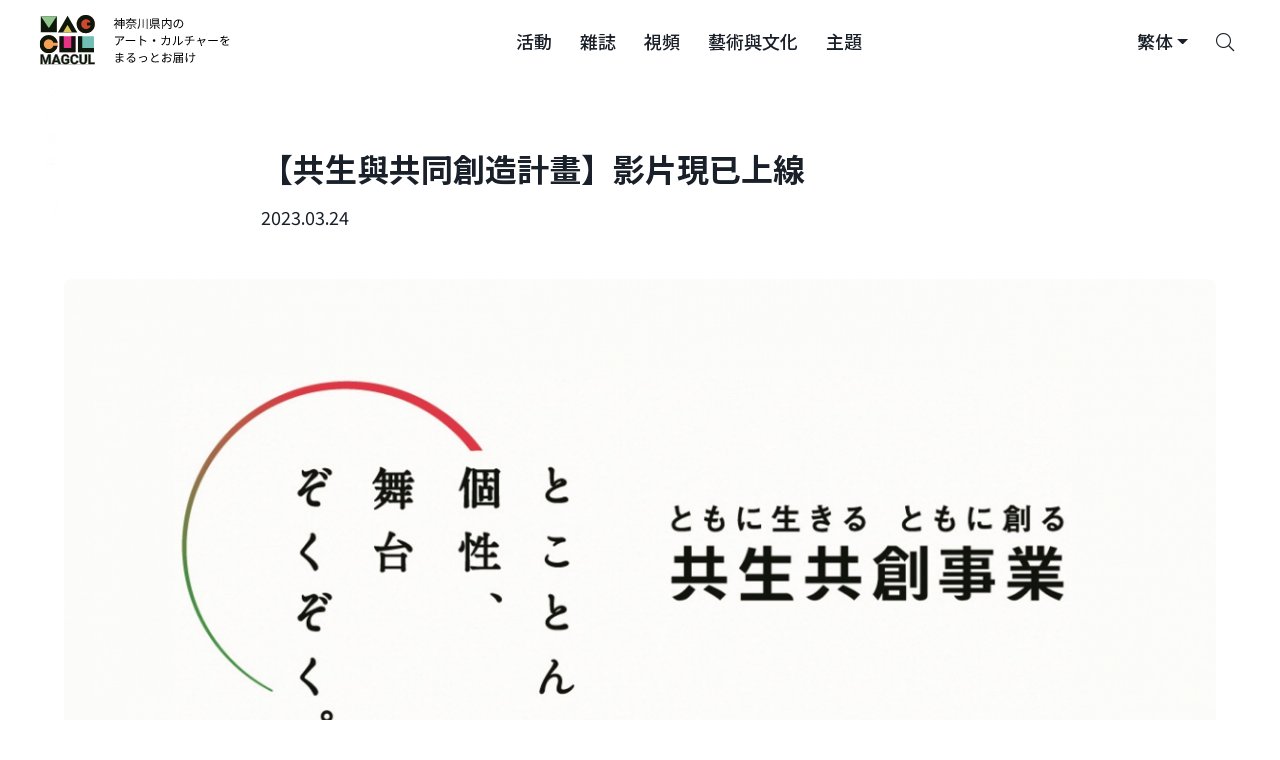

--- FILE ---
content_type: text/html; charset=UTF-8
request_url: https://magcul.net/topics/277834?lang=zh-TW
body_size: 48665
content:
<!DOCTYPE html>
<html lang="zh-TW" class="no-js">
<head>
    <meta charset="UTF-8">
    <meta name="viewport" content="width=device-width, initial-scale=1">
    <meta name="keywords" content="magcul,マグカル,ミュージカル,神奈川県,アート,イベント,kanagawa">

            <meta property="og:type" content="article" />
    
    <!-- Google Tag Manager -->
    <script>(function(w,d,s,l,i){w[l]=w[l]||[];w[l].push({'gtm.start':
                new Date().getTime(),event:'gtm.js'});var f=d.getElementsByTagName(s)[0],
            j=d.createElement(s),dl=l!='dataLayer'?'&l='+l:'';j.async=true;j.src=
            'https://www.googletagmanager.com/gtm.js?id='+i+dl;f.parentNode.insertBefore(j,f);
        })(window,document,'script','dataLayer','GTM-PL5SZQC');</script>
    <!-- End Google Tag Manager -->

        <meta property="og:url" content="https://magcul.net/topics/277834?lang=zh-TW" />
    <meta property="og:site_name" content="マグカル | 神奈川県発、アート・カルチャーメディア「マグカル」。ミュージカル・音楽・演劇・映画など県内のアート情報を発信します。"/>
    <meta property="fb:admins" content="100002452781294">

    <link rel="shortcut icon" type="image/x-icon" href="https://magcul.net/wp-content/themes/magcul2021/images/favicon.ico">

    
    <meta name='robots' content='max-image-preview:large' />
	<style>img:is([sizes="auto" i], [sizes^="auto," i]) { contain-intrinsic-size: 3000px 1500px }</style>
	<link rel="alternate" type="application/rss+xml" title="マグカル &raquo; フィード" href="https://magcul.net/feed" />
<link rel="alternate" type="application/rss+xml" title="マグカル &raquo; コメントフィード" href="https://magcul.net/comments/feed" />
<script type="text/javascript">
/* <![CDATA[ */
window._wpemojiSettings = {"baseUrl":"https:\/\/s.w.org\/images\/core\/emoji\/16.0.1\/72x72\/","ext":".png","svgUrl":"https:\/\/s.w.org\/images\/core\/emoji\/16.0.1\/svg\/","svgExt":".svg","source":{"concatemoji":"https:\/\/magcul.net\/wp-includes\/js\/wp-emoji-release.min.js?ver=6.8.2"}};
/*! This file is auto-generated */
!function(s,n){var o,i,e;function c(e){try{var t={supportTests:e,timestamp:(new Date).valueOf()};sessionStorage.setItem(o,JSON.stringify(t))}catch(e){}}function p(e,t,n){e.clearRect(0,0,e.canvas.width,e.canvas.height),e.fillText(t,0,0);var t=new Uint32Array(e.getImageData(0,0,e.canvas.width,e.canvas.height).data),a=(e.clearRect(0,0,e.canvas.width,e.canvas.height),e.fillText(n,0,0),new Uint32Array(e.getImageData(0,0,e.canvas.width,e.canvas.height).data));return t.every(function(e,t){return e===a[t]})}function u(e,t){e.clearRect(0,0,e.canvas.width,e.canvas.height),e.fillText(t,0,0);for(var n=e.getImageData(16,16,1,1),a=0;a<n.data.length;a++)if(0!==n.data[a])return!1;return!0}function f(e,t,n,a){switch(t){case"flag":return n(e,"\ud83c\udff3\ufe0f\u200d\u26a7\ufe0f","\ud83c\udff3\ufe0f\u200b\u26a7\ufe0f")?!1:!n(e,"\ud83c\udde8\ud83c\uddf6","\ud83c\udde8\u200b\ud83c\uddf6")&&!n(e,"\ud83c\udff4\udb40\udc67\udb40\udc62\udb40\udc65\udb40\udc6e\udb40\udc67\udb40\udc7f","\ud83c\udff4\u200b\udb40\udc67\u200b\udb40\udc62\u200b\udb40\udc65\u200b\udb40\udc6e\u200b\udb40\udc67\u200b\udb40\udc7f");case"emoji":return!a(e,"\ud83e\udedf")}return!1}function g(e,t,n,a){var r="undefined"!=typeof WorkerGlobalScope&&self instanceof WorkerGlobalScope?new OffscreenCanvas(300,150):s.createElement("canvas"),o=r.getContext("2d",{willReadFrequently:!0}),i=(o.textBaseline="top",o.font="600 32px Arial",{});return e.forEach(function(e){i[e]=t(o,e,n,a)}),i}function t(e){var t=s.createElement("script");t.src=e,t.defer=!0,s.head.appendChild(t)}"undefined"!=typeof Promise&&(o="wpEmojiSettingsSupports",i=["flag","emoji"],n.supports={everything:!0,everythingExceptFlag:!0},e=new Promise(function(e){s.addEventListener("DOMContentLoaded",e,{once:!0})}),new Promise(function(t){var n=function(){try{var e=JSON.parse(sessionStorage.getItem(o));if("object"==typeof e&&"number"==typeof e.timestamp&&(new Date).valueOf()<e.timestamp+604800&&"object"==typeof e.supportTests)return e.supportTests}catch(e){}return null}();if(!n){if("undefined"!=typeof Worker&&"undefined"!=typeof OffscreenCanvas&&"undefined"!=typeof URL&&URL.createObjectURL&&"undefined"!=typeof Blob)try{var e="postMessage("+g.toString()+"("+[JSON.stringify(i),f.toString(),p.toString(),u.toString()].join(",")+"));",a=new Blob([e],{type:"text/javascript"}),r=new Worker(URL.createObjectURL(a),{name:"wpTestEmojiSupports"});return void(r.onmessage=function(e){c(n=e.data),r.terminate(),t(n)})}catch(e){}c(n=g(i,f,p,u))}t(n)}).then(function(e){for(var t in e)n.supports[t]=e[t],n.supports.everything=n.supports.everything&&n.supports[t],"flag"!==t&&(n.supports.everythingExceptFlag=n.supports.everythingExceptFlag&&n.supports[t]);n.supports.everythingExceptFlag=n.supports.everythingExceptFlag&&!n.supports.flag,n.DOMReady=!1,n.readyCallback=function(){n.DOMReady=!0}}).then(function(){return e}).then(function(){var e;n.supports.everything||(n.readyCallback(),(e=n.source||{}).concatemoji?t(e.concatemoji):e.wpemoji&&e.twemoji&&(t(e.twemoji),t(e.wpemoji)))}))}((window,document),window._wpemojiSettings);
/* ]]> */
</script>
<link rel="canonical" href="https://magcul.net/topics/277834" />
<link rel='shortlink' href='https://magcul.net/?p=277834' />
    <title>【共生共創事業】動画公開中 – マグカル</title>
    <meta property="og:title" content="【共生共創事業】動画公開中 – マグカル"/>
    <meta property="og:description" content="やまゆり園×劇団かかし座「影絵であそぶ」 県立障害者支援施設である津久井やまゆり園（相模原市）と、芹が谷やまゆり園（横浜市）の利用者の方が、日本でもっとも歴史ある影絵劇団「劇団かかし座」と一緒に影絵に挑戦しました！この作品は、参加者のみなさ ･･･" />
    <meta property="og:image" content="https://magcul.net/wp-content/uploads/2023/03/図3-1200x733-1.png" />
    <meta name="description" content="やまゆり園×劇団かかし座「影絵であそぶ」 県立障害者支援施設である津久井やまゆり園（相模原市）と、芹が谷やまゆり園（横浜市）の利用者の方が、日本でもっとも歴史ある影絵劇団「劇団かかし座」と一緒に影絵に挑戦しました！この作品は、参加者のみなさ ･･･">
        <link rel="stylesheet" href="https://magcul.net/wp-content/themes/magcul2021/css/portal.css?1768947422" type="text/css">

    <!-- Lazyload Icons -->
    <link rel="preload" href="https://magcul.net/wp-content/themes/magcul2021/css/icons/fontawesome.min.css" as="style" onload="this.onload=null;this.rel='stylesheet'">
    <noscript><link rel="stylesheet" href="https://magcul.net/wp-content/themes/magcul2021/css/icons/fontawesome.min.css"></noscript>

    <!-- Light Icons -->
    <link rel="preload" href="https://magcul.net/wp-content/themes/magcul2021/css/icons/light.min.css" as="style" onload="this.onload=null;this.rel='stylesheet'">
    <noscript><link rel="stylesheet" href="https://magcul.net/wp-content/themes/magcul2021/css/icons/light.min.css"></noscript>

    <!-- Regular Icons -->
    <link rel="preload" href="https://magcul.net/wp-content/themes/magcul2021/css/icons/regular.min.css" as="style" onload="this.onload=null;this.rel='stylesheet'">
    <noscript><link rel="stylesheet" href="https://magcul.net/wp-content/themes/magcul2021/css/icons/regular.min.css"></noscript>

    <!-- Solid Icons -->
    <link rel="preload" href="https://magcul.net/wp-content/themes/magcul2021/css/icons/solid.min.css" as="style" onload="this.onload=null;this.rel='stylesheet'">
    <noscript><link rel="stylesheet" href="https://magcul.net/wp-content/themes/magcul2021/css/icons/solid.min.css"></noscript>

    <!-- Brand Icons -->
    <link rel="preload" href="https://magcul.net/wp-content/themes/magcul2021/css/icons/brands.min.css" as="style" onload="this.onload=null;this.rel='stylesheet'">
    <noscript><link rel="stylesheet" href="https://magcul.net/wp-content/themes/magcul2021/css/icons/brands.min.css"></noscript>

    <link rel="preload" as="style" href="https://fonts.googleapis.com/css2?family=Noto+Sans+JP:wght@400;500;700&display=swap" onload="this.onload=null;this.rel='stylesheet'">
    <noscript><link rel="stylesheet" href="https://fonts.googleapis.com/css2?family=Noto+Sans+JP:wght@400;500;700&display=swap"></noscript>

    <link rel="preload" as="style" href="https://fonts.googleapis.com/css2?family=Inter:wght@400;500;700&display=swap" onload="this.onload=null;this.rel='stylesheet'">
    <noscript><link rel="stylesheet" href="https://fonts.googleapis.com/css2?family=Inter:wght@400;500;700&display=swap"></noscript>

    <!-- early connections -->
    <link rel="preconnect" href="https://fonts.googleapis.com">
    <link rel="preconnect" href="https://fonts.gstatic.com" crossorigin>

        <!--[if lt IE 9]>
    <script src="/js/lib/html5shiv.js"></script>
    <script src="/js/ie8.js"></script>
    <![endif]-->
</head>
<body>

<!-- Google Tag Manager (noscript) -->
<noscript><iframe src="https://www.googletagmanager.com/ns.html?id=GTM-PL5SZQC"
                  height="0" width="0" style="display:none;visibility:hidden"></iframe></noscript>
<!-- End Google Tag Manager (noscript) -->

<header class="sticky-top" tabindex="0">
    <nav class="navbar navbar--transparent navbar-expand-lg">
        <a class="navbar-brand logo-container order-1" aria-label="神奈川県内のアート・カルチャーをまるっとお届け" href="https://magcul.net/?lang=zh-TW">
            <div class="d-none d-md-block">
                <svg xmlns="http://www.w3.org/2000/svg" width="207" height="60" viewBox="0 0 686 204" fill="none">
    <g id="MAGCUL">
        <g id="logomark">
            <rect width="222" height="203.101" fill="white"/>
            <g id="logomark_2">
                <rect width="188.107" height="169.208" transform="translate(16.9463 16.9465)" fill="white"/>
                <g id="blocks" clip-path="url(#clip0_1305_45)">
                    <g id="M">
                        <path id="Vector" d="M75.6264 20.9612H21.0303V75.5574H75.6264V20.9612Z" fill="#0E150B"/>
                        <path id="Vector_2" d="M46.9958 59.5686C47.6322 60.5148 49.0245 60.5148 49.6609 59.5686L75.6264 20.9612H21.0303L46.9958 59.5686Z" fill="#90C58D"/>
                    </g>
                    <g id="C">
                        <path id="Vector_3" d="M47.9675 147.101C65.0617 147.101 78.9193 133.244 78.9193 116.149C78.9193 99.0551 65.0617 85.1975 47.9675 85.1975C30.8732 85.1975 17.0156 99.0551 17.0156 116.149C17.0156 133.244 30.8732 147.101 47.9675 147.101Z" fill="#F5A052"/>
                        <path id="Subtract" fill-rule="evenodd" clip-rule="evenodd" d="M78.4875 121.407C76.0221 136.035 63.2961 147.177 47.9675 147.177C30.8732 147.177 17.0156 133.32 17.0156 116.226C17.0156 99.1313 30.8732 85.2737 47.9675 85.2737C63.2698 85.2737 75.9785 96.3783 78.4747 110.969H63.7175C61.4727 104.428 55.2687 99.7273 47.9668 99.7273C38.7721 99.7273 31.3184 107.181 31.3184 116.376C31.3184 125.57 38.7721 133.024 47.9668 133.024C55.4077 133.024 61.7085 128.143 63.8413 121.407H78.4875Z" fill="#0E150B"/>
                    </g>
                    <g id="A">
                        <path id="Vector_4" d="M112.078 19.3552L78.8438 76.9196H145.313L112.078 19.3552Z" fill="#0E150B"/>
                        <path id="Vector_5" d="M96.4223 76.6791L96.3331 76.8304H96.5088H127.219H127.395L127.306 76.6791L113.334 52.9678C112.674 51.8477 111.054 51.8477 110.394 52.9678L96.4223 76.6791Z" fill="#DBC75A" stroke="#DBC75A" stroke-width="0.200739"/>
                    </g>
                    <g id="U">
                        <path id="Vector_6" d="M139.06 89.2126H84.4639V143.809H139.06V89.2126Z" fill="#E73385"/>
                        <path id="Subtract_2" fill-rule="evenodd" clip-rule="evenodd" d="M99.0491 89.2126V127.44C99.0491 128.327 99.7681 129.046 100.655 129.046H122.879C123.766 129.046 124.485 128.327 124.485 127.44V89.2126H139.06V143.809H84.4639V89.2126H99.0491Z" fill="#0E150B"/>
                    </g>
                    <g id="G">
                        <path id="Vector_7" d="M174.032 78.8502C191.126 78.8502 204.984 64.9926 204.984 47.8984C204.984 30.8041 191.126 16.9465 174.032 16.9465C156.938 16.9465 143.08 30.8041 143.08 47.8984C143.08 64.9926 156.938 78.8502 174.032 78.8502Z" fill="#CD482F"/>
                        <path id="Union" fill-rule="evenodd" clip-rule="evenodd" d="M174.033 78.8502C191.127 78.8502 204.985 64.9926 204.985 47.8984C204.985 30.8041 191.127 16.9465 174.033 16.9465C156.939 16.9465 143.081 30.8041 143.081 47.8984C143.081 64.9926 156.939 78.8502 174.033 78.8502ZM190.632 42.6409H179.475C178.588 42.6409 177.869 43.3599 177.869 44.2468V51.4734C177.869 52.3603 178.588 53.0793 179.475 53.0793H190.755C188.623 59.8147 182.322 64.6962 174.881 64.6962C165.686 64.6962 158.232 57.2425 158.232 48.0478C158.232 38.8532 165.686 31.3994 174.881 31.3994C182.183 31.3994 188.387 36.1004 190.632 42.6409Z" fill="#0E150B"/>
                    </g>
                    <g id="L">
                        <path id="Vector_8" d="M201.69 89.2126H147.094V143.809H201.69V89.2126Z" fill="#71BEB5"/>
                        <path id="Subtract_3" fill-rule="evenodd" clip-rule="evenodd" d="M161.678 89.2126V127.44C161.678 128.327 162.397 129.046 163.284 129.046H201.69V143.809H147.094V89.2126H161.678Z" fill="#0E150B"/>
                    </g>
                </g>
                <g id="text">
                    <rect id="magcultext" x="18.7578" y="149.538" width="185.531" height="36.5747" fill="#0E150B"/>
                    <g id="subtract">
                        <path d="M69.2385 171.665H77.5336L73.3808 159.103L69.2385 171.665Z" fill="white"/>
                        <path fill-rule="evenodd" clip-rule="evenodd" d="M205.9 148.872H16.0986V186.112H205.9V183.79H183.245V151.216H189.991V178.555H205.9V148.872ZM117.317 166.765V179.674C116.807 180.285 116.02 180.949 114.956 181.665C113.892 182.366 112.52 182.97 110.841 183.477C109.162 183.984 107.131 184.238 104.747 184.238C102.634 184.238 100.708 183.895 98.9686 183.209C97.2297 182.508 95.7307 181.486 94.4715 180.144C93.2273 178.801 92.2679 177.161 91.5933 175.222C90.9187 173.268 90.5814 171.038 90.5814 168.532V166.497C90.5814 163.991 90.9038 161.761 91.5483 159.807C92.2079 157.853 93.1448 156.205 94.359 154.863C95.5733 153.521 97.0199 152.499 98.6988 151.798C100.378 151.097 102.244 150.746 104.298 150.746C107.146 150.746 109.484 151.209 111.313 152.133C113.142 153.043 114.536 154.311 115.496 155.937C116.47 157.548 117.07 159.397 117.295 161.485H110.751C110.586 160.381 110.271 159.419 109.807 158.599C109.342 157.779 108.675 157.137 107.806 156.675C106.951 156.213 105.842 155.982 104.478 155.982C103.353 155.982 102.349 156.213 101.465 156.675C100.595 157.123 99.8605 157.786 99.2609 158.666C98.6613 159.546 98.2041 160.635 97.8893 161.933C97.5745 163.23 97.4171 164.737 97.4171 166.452V168.532C97.4171 170.233 97.582 171.739 97.9118 173.052C98.2416 174.349 98.7288 175.446 99.3734 176.34C100.033 177.22 100.842 177.884 101.802 178.332C102.761 178.779 103.878 179.003 105.152 179.003C106.217 179.003 107.101 178.913 107.806 178.734C108.525 178.555 109.102 178.339 109.537 178.086C109.987 177.817 110.331 177.563 110.571 177.325V171.553H104.41V166.765H117.317ZM28.8805 151.216H20.0886V183.79H26.8118V174.528L26.1406 159.4L34.9967 183.79H39.5837L48.4398 159.4L47.7686 174.528V183.79H54.5143V151.216H45.6999L37.2902 175.132L28.8805 151.216ZM76.5054 151.216L88.7376 183.79H81.5422L79.2716 176.922H67.5048L65.24 183.79H58.067L70.2318 151.216H76.5054ZM148.46 172.985H141.737C141.647 174.297 141.354 175.393 140.86 176.273C140.38 177.153 139.683 177.817 138.768 178.265C137.854 178.712 136.692 178.936 135.283 178.936C134.084 178.936 133.057 178.719 132.203 178.287C131.363 177.839 130.674 177.183 130.134 176.318C129.609 175.438 129.219 174.364 128.965 173.096C128.71 171.814 128.582 170.33 128.582 168.644V166.34C128.582 164.61 128.717 163.103 128.987 161.821C129.272 160.523 129.699 159.449 130.269 158.599C130.838 157.749 131.543 157.115 132.382 156.698C133.222 156.28 134.204 156.071 135.328 156.071C136.827 156.071 138.026 156.31 138.926 156.787C139.84 157.249 140.522 157.943 140.972 158.868C141.422 159.777 141.684 160.889 141.759 162.201H148.505C148.295 159.994 147.665 158.025 146.616 156.295C145.582 154.565 144.12 153.207 142.231 152.223C140.357 151.239 138.056 150.746 135.328 150.746C133.274 150.746 131.416 151.112 129.752 151.843C128.088 152.574 126.656 153.618 125.457 154.975C124.273 156.332 123.358 157.98 122.714 159.919C122.084 161.843 121.769 163.998 121.769 166.385V168.644C121.769 171.031 122.076 173.186 122.691 175.11C123.306 177.034 124.198 178.675 125.367 180.032C126.551 181.389 127.975 182.433 129.639 183.164C131.303 183.88 133.184 184.238 135.283 184.238C137.966 184.238 140.26 183.761 142.164 182.806C144.083 181.852 145.574 180.524 146.638 178.824C147.718 177.124 148.325 175.177 148.46 172.985ZM170.968 151.216H177.691V172.739C177.691 175.244 177.152 177.355 176.072 179.07C175.008 180.785 173.531 182.075 171.643 182.94C169.769 183.805 167.61 184.238 165.167 184.238C162.723 184.238 160.55 183.805 158.646 182.94C156.757 182.075 155.273 180.785 154.194 179.07C153.129 177.355 152.597 175.244 152.597 172.739V151.216H159.343V172.739C159.343 174.2 159.575 175.393 160.04 176.318C160.505 177.243 161.172 177.921 162.041 178.354C162.926 178.786 163.967 179.003 165.167 179.003C166.396 179.003 167.438 178.786 168.292 178.354C169.162 177.921 169.821 177.243 170.271 176.318C170.736 175.393 170.968 174.2 170.968 172.739V151.216Z" fill="white"/>
                    </g>
                    <g id="outline">
                        <mask id="path-15-outside-1_1305_45" maskUnits="userSpaceOnUse" x="19.0889" y="149.747" width="187" height="36" fill="black">
                            <rect fill="white" x="19.0889" y="149.747" width="187" height="36"/>
                            <path d="M23.1694 151.216H28.8808L37.2905 175.133L45.7001 151.216H51.4115L39.584 183.791H34.9969L23.1694 151.216ZM20.0889 151.216H25.7778L26.8121 174.528V183.791H20.0889V151.216ZM48.8032 151.216H54.5146V183.791H47.7688V174.528L48.8032 151.216Z"/>
                            <path d="M74.1446 156.787L65.2403 183.791H58.0673L70.2321 151.216H74.7967L74.1446 156.787ZM81.5424 183.791L72.6156 156.787L71.896 151.216H76.5056L88.7379 183.791H81.5424ZM81.1377 171.665V176.922H63.8461V171.665H81.1377Z"/>
                            <path d="M117.317 166.765V179.674C116.808 180.286 116.021 180.949 114.956 181.665C113.892 182.366 112.52 182.97 110.841 183.477C109.162 183.985 107.131 184.238 104.748 184.238C102.634 184.238 100.708 183.895 98.9689 183.209C97.23 182.508 95.731 181.486 94.4717 180.144C93.2275 178.802 92.2681 177.161 91.5936 175.222C90.919 173.268 90.5817 171.038 90.5817 168.533V166.497C90.5817 163.991 90.904 161.761 91.5486 159.807C92.2082 157.854 93.1451 156.205 94.3593 154.863C95.5735 153.521 97.0201 152.499 98.6991 151.798C100.378 151.097 102.244 150.747 104.298 150.747C107.146 150.747 109.485 151.209 111.314 152.134C113.142 153.043 114.537 154.311 115.496 155.937C116.47 157.548 117.07 159.397 117.295 161.485H110.751C110.587 160.382 110.272 159.42 109.807 158.599C109.342 157.779 108.675 157.138 107.806 156.675C106.951 156.213 105.842 155.982 104.478 155.982C103.354 155.982 102.349 156.213 101.465 156.675C100.595 157.123 99.8608 157.786 99.2612 158.666C98.6616 159.546 98.2044 160.635 97.8896 161.933C97.5748 163.23 97.4174 164.737 97.4174 166.452V168.533C97.4174 170.233 97.5823 171.739 97.9121 173.052C98.2419 174.349 98.7291 175.446 99.3736 176.341C100.033 177.221 100.843 177.884 101.802 178.332C102.761 178.779 103.878 179.003 105.152 179.003C106.217 179.003 107.101 178.913 107.806 178.734C108.525 178.555 109.102 178.339 109.537 178.086C109.987 177.817 110.332 177.564 110.572 177.325V171.553H104.41V166.765H117.317Z"/>
                            <path d="M141.737 172.985H148.46C148.325 175.177 147.718 177.124 146.639 178.824C145.574 180.524 144.083 181.852 142.164 182.806C140.26 183.761 137.967 184.238 135.283 184.238C133.185 184.238 131.303 183.88 129.639 183.164C127.976 182.433 126.551 181.389 125.367 180.032C124.198 178.675 123.306 177.034 122.691 175.11C122.077 173.186 121.769 171.031 121.769 168.645V166.385C121.769 163.999 122.084 161.843 122.714 159.919C123.358 157.98 124.273 156.332 125.457 154.975C126.656 153.618 128.088 152.574 129.752 151.843C131.416 151.112 133.275 150.747 135.328 150.747C138.057 150.747 140.358 151.239 142.231 152.223C144.12 153.208 145.582 154.565 146.616 156.295C147.666 158.025 148.295 159.994 148.505 162.201H141.759C141.684 160.889 141.422 159.778 140.972 158.868C140.523 157.943 139.84 157.249 138.926 156.787C138.027 156.31 136.827 156.071 135.328 156.071C134.204 156.071 133.222 156.28 132.383 156.698C131.543 157.115 130.839 157.749 130.269 158.599C129.699 159.449 129.272 160.523 128.987 161.821C128.718 163.104 128.583 164.61 128.583 166.34V168.645C128.583 170.33 128.71 171.814 128.965 173.097C129.22 174.364 129.609 175.438 130.134 176.318C130.674 177.183 131.363 177.84 132.203 178.287C133.057 178.72 134.084 178.936 135.283 178.936C136.692 178.936 137.854 178.712 138.769 178.265C139.683 177.817 140.38 177.153 140.86 176.274C141.355 175.394 141.647 174.297 141.737 172.985Z"/>
                            <path d="M170.968 151.216H177.692V172.739C177.692 175.244 177.152 177.355 176.073 179.07C175.008 180.785 173.532 182.075 171.643 182.94C169.769 183.806 167.61 184.238 165.167 184.238C162.724 184.238 160.55 183.806 158.646 182.94C156.757 182.075 155.273 180.785 154.194 179.07C153.13 177.355 152.597 175.244 152.597 172.739V151.216H159.343V172.739C159.343 174.2 159.576 175.394 160.04 176.318C160.505 177.243 161.172 177.922 162.041 178.354C162.926 178.787 163.968 179.003 165.167 179.003C166.396 179.003 167.438 178.787 168.292 178.354C169.162 177.922 169.822 177.243 170.271 176.318C170.736 175.394 170.968 174.2 170.968 172.739V151.216Z"/>
                            <path d="M204.292 178.555V183.791H187.81V178.555H204.292ZM189.991 151.216V183.791H183.246V151.216H189.991Z"/>
                        </mask>
                        <path d="M23.1694 151.216H28.8808L37.2905 175.133L45.7001 151.216H51.4115L39.584 183.791H34.9969L23.1694 151.216ZM20.0889 151.216H25.7778L26.8121 174.528V183.791H20.0889V151.216ZM48.8032 151.216H54.5146V183.791H47.7688V174.528L48.8032 151.216Z" stroke="#0E150B" stroke-width="1.83895" mask="url(#path-15-outside-1_1305_45)"/>
                        <path d="M74.1446 156.787L65.2403 183.791H58.0673L70.2321 151.216H74.7967L74.1446 156.787ZM81.5424 183.791L72.6156 156.787L71.896 151.216H76.5056L88.7379 183.791H81.5424ZM81.1377 171.665V176.922H63.8461V171.665H81.1377Z" stroke="#0E150B" stroke-width="1.83895" mask="url(#path-15-outside-1_1305_45)"/>
                        <path d="M117.317 166.765V179.674C116.808 180.286 116.021 180.949 114.956 181.665C113.892 182.366 112.52 182.97 110.841 183.477C109.162 183.985 107.131 184.238 104.748 184.238C102.634 184.238 100.708 183.895 98.9689 183.209C97.23 182.508 95.731 181.486 94.4717 180.144C93.2275 178.802 92.2681 177.161 91.5936 175.222C90.919 173.268 90.5817 171.038 90.5817 168.533V166.497C90.5817 163.991 90.904 161.761 91.5486 159.807C92.2082 157.854 93.1451 156.205 94.3593 154.863C95.5735 153.521 97.0201 152.499 98.6991 151.798C100.378 151.097 102.244 150.747 104.298 150.747C107.146 150.747 109.485 151.209 111.314 152.134C113.142 153.043 114.537 154.311 115.496 155.937C116.47 157.548 117.07 159.397 117.295 161.485H110.751C110.587 160.382 110.272 159.42 109.807 158.599C109.342 157.779 108.675 157.138 107.806 156.675C106.951 156.213 105.842 155.982 104.478 155.982C103.354 155.982 102.349 156.213 101.465 156.675C100.595 157.123 99.8608 157.786 99.2612 158.666C98.6616 159.546 98.2044 160.635 97.8896 161.933C97.5748 163.23 97.4174 164.737 97.4174 166.452V168.533C97.4174 170.233 97.5823 171.739 97.9121 173.052C98.2419 174.349 98.7291 175.446 99.3736 176.341C100.033 177.221 100.843 177.884 101.802 178.332C102.761 178.779 103.878 179.003 105.152 179.003C106.217 179.003 107.101 178.913 107.806 178.734C108.525 178.555 109.102 178.339 109.537 178.086C109.987 177.817 110.332 177.564 110.572 177.325V171.553H104.41V166.765H117.317Z" stroke="#0E150B" stroke-width="1.83895" mask="url(#path-15-outside-1_1305_45)"/>
                        <path d="M141.737 172.985H148.46C148.325 175.177 147.718 177.124 146.639 178.824C145.574 180.524 144.083 181.852 142.164 182.806C140.26 183.761 137.967 184.238 135.283 184.238C133.185 184.238 131.303 183.88 129.639 183.164C127.976 182.433 126.551 181.389 125.367 180.032C124.198 178.675 123.306 177.034 122.691 175.11C122.077 173.186 121.769 171.031 121.769 168.645V166.385C121.769 163.999 122.084 161.843 122.714 159.919C123.358 157.98 124.273 156.332 125.457 154.975C126.656 153.618 128.088 152.574 129.752 151.843C131.416 151.112 133.275 150.747 135.328 150.747C138.057 150.747 140.358 151.239 142.231 152.223C144.12 153.208 145.582 154.565 146.616 156.295C147.666 158.025 148.295 159.994 148.505 162.201H141.759C141.684 160.889 141.422 159.778 140.972 158.868C140.523 157.943 139.84 157.249 138.926 156.787C138.027 156.31 136.827 156.071 135.328 156.071C134.204 156.071 133.222 156.28 132.383 156.698C131.543 157.115 130.839 157.749 130.269 158.599C129.699 159.449 129.272 160.523 128.987 161.821C128.718 163.104 128.583 164.61 128.583 166.34V168.645C128.583 170.33 128.71 171.814 128.965 173.097C129.22 174.364 129.609 175.438 130.134 176.318C130.674 177.183 131.363 177.84 132.203 178.287C133.057 178.72 134.084 178.936 135.283 178.936C136.692 178.936 137.854 178.712 138.769 178.265C139.683 177.817 140.38 177.153 140.86 176.274C141.355 175.394 141.647 174.297 141.737 172.985Z" stroke="#0E150B" stroke-width="1.83895" mask="url(#path-15-outside-1_1305_45)"/>
                        <path d="M170.968 151.216H177.692V172.739C177.692 175.244 177.152 177.355 176.073 179.07C175.008 180.785 173.532 182.075 171.643 182.94C169.769 183.806 167.61 184.238 165.167 184.238C162.724 184.238 160.55 183.806 158.646 182.94C156.757 182.075 155.273 180.785 154.194 179.07C153.13 177.355 152.597 175.244 152.597 172.739V151.216H159.343V172.739C159.343 174.2 159.576 175.394 160.04 176.318C160.505 177.243 161.172 177.922 162.041 178.354C162.926 178.787 163.968 179.003 165.167 179.003C166.396 179.003 167.438 178.787 168.292 178.354C169.162 177.922 169.822 177.243 170.271 176.318C170.736 175.394 170.968 174.2 170.968 172.739V151.216Z" stroke="#0E150B" stroke-width="1.83895" mask="url(#path-15-outside-1_1305_45)"/>
                        <path d="M204.292 178.555V183.791H187.81V178.555H204.292ZM189.991 151.216V183.791H183.246V151.216H189.991Z" stroke="#0E150B" stroke-width="1.83895" mask="url(#path-15-outside-1_1305_45)"/>
                    </g>
                </g>
            </g>
        </g>
        <path id="text_2" d="M286.726 42.2038H304.327V44.856H286.726V42.2038ZM286.646 50.1604H304.769V52.893H286.646V50.1604ZM293.839 27.2952H296.732V64.2653H293.839V27.2952ZM285.199 34.2874H305.734V54.42H302.881V37.02H288.012V54.6209H285.199V34.2874ZM270.21 34.85H282.346V37.6227H270.21V34.85ZM275.716 27.3354H278.649V36.2163H275.716V27.3354ZM278.97 43.9719C280.055 44.7756 283.752 48.1914 284.637 49.0754L282.868 51.5267C281.703 50.0399 278.528 46.7447 277.243 45.499L278.97 43.9719ZM281.261 34.85H281.904L282.426 34.7294L284.114 35.8144C281.341 43.1281 275.635 49.8791 270.291 53.6163C270.009 52.8528 269.246 51.4463 268.723 50.9239C273.746 47.669 279.011 41.5608 281.261 35.4929V34.85ZM275.716 46.9456L278.649 43.329V64.2251H275.716V46.9456ZM310.797 32.5594H345.718V35.292H310.797V32.5594ZM313.811 48.9549H342.744V51.6071H313.811V48.9549ZM319.879 41.6412H336.716V44.2934H319.879V41.6412ZM333.501 33.7248C336.234 38.3461 341.739 42.686 347.124 44.6953C346.441 45.2579 345.517 46.383 345.034 47.1466C339.61 44.7756 334.104 39.9535 331.01 34.649L333.501 33.7248ZM326.75 50.4015H329.764V61.0907C329.764 62.6981 329.403 63.4616 328.157 63.8635C326.911 64.2653 324.942 64.3055 321.968 64.3055C321.767 63.5018 321.285 62.4168 320.843 61.6533C323.174 61.7337 325.344 61.7337 325.947 61.6935C326.549 61.6935 326.75 61.5328 326.75 61.0505V50.4015ZM318.432 53.8574L321.325 54.7013C319.316 57.9161 316.142 61.0505 313.288 63.1402C312.726 62.6177 311.56 61.6131 310.877 61.2113C313.73 59.3628 316.664 56.6302 318.432 53.8574ZM334.385 55.2639L336.797 53.8173C339.61 56.148 343.106 59.403 344.793 61.5729L342.222 63.1803C340.614 61.0505 337.198 57.6348 334.385 55.2639ZM325.424 27.2952L328.719 27.7372C326.308 35.1714 320.924 42.8066 311.239 47.5082C310.797 46.7447 309.833 45.6999 309.149 45.2177C318.553 40.9983 323.656 33.8052 325.424 27.2952ZM354.759 29.5054H357.813V43.2084C357.813 50.8838 357.251 58.5993 351.986 64.5868C351.424 63.9439 350.218 62.9794 349.455 62.4972C354.197 57.0722 354.759 50.1202 354.759 43.1682V29.5054ZM367.538 31.153H370.552V60.7291H367.538V31.153ZM381.04 29.3848H384.175V64.2251H381.04V29.3848ZM402.82 36.4172V39.632H418.975V36.4172H402.82ZM402.82 41.7618V45.0168H418.975V41.7618H402.82ZM402.82 31.0726V34.2472H418.975V31.0726H402.82ZM399.967 28.8624H421.948V47.2269H399.967V28.8624ZM414.554 56.1078L417.046 54.5004C420.261 56.6704 424.48 59.845 426.65 61.9346L423.998 63.8233C421.989 61.7739 417.85 58.4385 414.554 56.1078ZM407.04 51.366H410.214V64.2653H407.04V51.366ZM394.663 50.2408H426.61V52.9332H394.663V50.2408ZM392.855 30.9118H395.868V54.0584H392.855V30.9118ZM399.565 54.5808L402.7 55.7461C400.208 58.6796 396.31 61.8141 392.935 63.7831C392.332 63.1803 391.247 62.2561 390.524 61.7739C393.859 59.9655 397.677 57.0722 399.565 54.5808ZM446.863 43.6103L449.113 42.0029C453.212 45.5392 458.436 50.5623 461.008 53.6967L458.517 55.6256C456.106 52.451 450.962 47.3073 446.863 43.6103ZM447.305 27.2952H450.399V35.1714C450.399 41.601 449.234 50.0801 438.866 56.148C438.464 55.505 437.42 54.42 436.736 53.8976C446.783 48.4727 447.305 40.717 447.305 35.1714V27.2952ZM432.678 34.1668H463.419V37.1405H435.692V64.3457H432.678V34.1668ZM462.053 34.1668H465.027V60.287C465.027 62.2561 464.544 63.2205 463.178 63.7429C461.772 64.2251 459.28 64.2653 455.664 64.2653C455.543 63.4214 455.061 62.015 454.659 61.1711C457.512 61.2916 460.245 61.2916 461.048 61.2515C461.812 61.2113 462.053 60.9702 462.053 60.287V34.1668ZM491.549 33.6444C491.026 37.8237 490.223 42.5253 488.977 46.8251C486.526 55.063 483.311 59.3226 479.614 59.3226C475.997 59.3226 472.421 55.2237 472.421 48.553C472.421 39.8329 480.176 32.2379 490.022 32.2379C499.425 32.2379 505.413 38.8685 505.413 47.026C505.413 55.4246 499.867 61.0505 490.303 62.2963L488.454 59.3226C489.74 59.202 490.946 59.0413 491.91 58.8404C497.054 57.675 502.117 53.8173 502.117 46.8653C502.117 40.4357 497.657 35.1313 489.941 35.1313C481.101 35.1313 475.595 42.4047 475.595 48.3119C475.595 53.3752 477.886 55.6256 479.694 55.6256C481.583 55.6256 483.753 52.893 485.802 46.1017C486.968 42.2842 487.812 37.7433 488.213 33.5641L491.549 33.6444ZM305.412 91.9257C305.091 92.2874 304.608 92.8902 304.327 93.3322C302.72 96.0648 298.902 101.249 294.321 104.423L291.629 102.293C295.366 100.164 299.143 95.8237 300.429 93.3322C297.616 93.3322 279.453 93.3322 277.524 93.3322C276.037 93.3322 274.55 93.4126 272.983 93.5331V89.9165C274.389 90.1174 276.037 90.2781 277.524 90.2781C279.453 90.2781 298.219 90.2781 300.63 90.2781C301.394 90.2781 302.84 90.1576 303.403 89.9968L305.412 91.9257ZM289.338 97.1899C289.338 108.08 288.374 115.434 278.127 120.578L275.193 118.166C276.278 117.805 277.685 117.122 278.81 116.358C284.998 112.541 285.882 106.834 285.882 100.123C285.882 99.159 285.882 98.2749 285.722 97.1899H289.338ZM309.85 101.65C311.096 101.771 313.185 101.892 315.476 101.892C318.409 101.892 334.523 101.892 337.497 101.892C339.506 101.892 340.913 101.731 341.837 101.65V105.589C340.993 105.548 339.305 105.428 337.537 105.428C334.483 105.428 318.449 105.428 315.476 105.428C313.265 105.428 311.136 105.508 309.85 105.589V101.65ZM359.478 115.514C359.478 113.264 359.478 95.5022 359.478 92.1668C359.478 91.0015 359.398 89.2333 359.197 87.9474H363.135C362.974 89.1931 362.854 90.9211 362.854 92.1668C362.854 98.3955 362.894 113.626 362.894 115.514C362.894 116.8 362.974 118.97 363.135 120.296H359.237C359.438 119.01 359.478 117.001 359.478 115.514ZM362.13 98.516C367.435 100.043 375.552 103.137 380.013 105.307L378.606 108.723C374.025 106.272 366.511 103.419 362.13 102.052V98.516ZM406.253 99.5207C408.584 99.5207 410.513 101.45 410.513 103.78C410.513 106.151 408.584 108.08 406.253 108.08C403.882 108.08 401.954 106.151 401.954 103.78C401.954 101.45 403.882 99.5207 406.253 99.5207ZM446.72 87.4652C446.639 88.3894 446.559 89.7557 446.519 90.7202C445.996 107.116 441.576 114.63 433.66 120.136L430.726 117.765C432.012 117.081 433.619 115.956 434.825 114.831C439.848 110.29 443.143 103.499 443.224 90.8005C443.224 89.8763 443.143 88.3894 442.982 87.4652H446.72ZM460.704 95.8237C460.583 96.5068 460.503 97.2301 460.463 97.7525C460.342 101.65 459.82 113.304 458.012 117.162C457.208 118.89 455.922 119.613 453.712 119.613C451.703 119.613 449.372 119.493 447.282 119.332L446.88 115.996C449.05 116.278 451.14 116.479 452.868 116.479C453.993 116.479 454.757 116.117 455.199 115.153C456.726 112.058 457.248 102.173 457.248 97.8731H436.071C434.463 97.8731 432.856 97.9133 431.409 98.0338V94.6583C432.816 94.7788 434.463 94.8592 436.03 94.8592H455.882C456.967 94.8592 457.73 94.7788 458.413 94.6583L460.704 95.8237ZM487.547 118.207C487.708 117.604 487.829 116.76 487.829 115.956C487.829 114.108 487.829 94.4172 487.829 91.8855C487.829 90.3585 487.628 89.2333 487.628 88.9118H491.325C491.285 89.2333 491.124 90.3987 491.124 91.9257C491.124 94.4172 491.124 113.867 491.124 115.072C494.861 113.384 499.804 109.728 502.858 105.187L504.787 107.959C501.291 112.661 495.745 116.76 491.084 119.091C490.401 119.412 489.999 119.774 489.677 119.975L487.547 118.207ZM469.143 118.046C472.559 115.635 474.929 112.058 476.135 108.16C477.341 104.463 477.341 96.4666 477.341 91.9659C477.341 90.8005 477.26 89.9165 477.059 89.0726H480.756C480.716 89.5146 480.555 90.7604 480.555 91.9257C480.555 96.3862 480.435 105.026 479.35 109.044C478.144 113.344 475.572 117.242 472.197 120.055L469.143 118.046ZM513.386 91.122C516.4 91.2828 522.508 91.122 526.889 90.5192C530.545 90.037 535.247 89.0726 537.216 88.1885L539.346 91.0015C538.462 91.2426 537.698 91.4435 537.096 91.6042C534.765 92.1668 531.028 92.8902 527.813 93.3322C523.312 93.935 517.767 94.0555 514.19 94.1359L513.386 91.122ZM515.637 118.528C522.468 115.313 525.884 110.29 525.884 102.012C525.884 102.012 525.884 98.3955 525.884 92.8902L529.099 92.4481C529.099 95.5825 529.099 101.932 529.099 101.932C529.099 110.491 526.286 116.398 518.771 120.698L515.637 118.528ZM510.252 100.686C511.136 100.766 512.543 100.887 513.788 100.887C516.36 100.887 537.738 100.887 540.23 100.887C541.074 100.887 542.561 100.807 543.405 100.726V104.021C542.52 103.941 541.275 103.901 540.27 103.901C537.859 103.901 516.32 103.901 513.828 103.901C512.543 103.901 511.216 103.941 510.252 104.021V100.686ZM561.979 94.4574C562.06 95.1807 562.301 96.0246 562.542 97.0694C563.466 100.405 567.846 116.318 568.69 119.051C568.931 119.814 569.293 121.06 569.574 121.783L566.118 122.707C566.038 121.783 565.837 120.738 565.556 119.774C564.712 116.881 560.412 100.686 559.488 97.7123C559.207 96.7479 558.885 95.9442 558.523 95.3012L561.979 94.4574ZM581.268 100.003C579.58 103.378 575.441 109.044 572.669 111.737L569.856 110.29C572.347 108.16 575.401 104.423 576.767 102.052C574.999 102.374 556.193 106.151 553.34 106.754L552.536 103.7C553.661 103.579 554.666 103.459 555.871 103.218C557.881 102.896 575.401 99.601 577.692 99.0786C578.214 98.9581 578.817 98.7572 579.219 98.5562L581.268 100.003ZM590.752 101.65C591.998 101.771 594.087 101.892 596.378 101.892C599.311 101.892 615.425 101.892 618.399 101.892C620.408 101.892 621.815 101.731 622.739 101.65V105.589C621.895 105.548 620.207 105.428 618.439 105.428C615.385 105.428 599.351 105.428 596.378 105.428C594.168 105.428 592.038 105.508 590.752 105.589V101.65ZM645.363 87.3044C645.001 88.8717 644.559 91.0818 643.515 93.7742C642.51 96.2255 641.023 98.9179 639.416 101.008C640.983 100.083 643.273 99.5207 645.042 99.5207C648.136 99.5207 650.547 101.369 650.547 104.624C650.547 106.714 650.627 111.335 650.667 113.826H647.573C647.734 111.697 647.774 107.558 647.734 105.468C647.694 103.137 646.086 102.052 643.997 102.052C641.425 102.052 638.893 103.338 637.045 104.986C635.879 106.111 634.754 107.558 633.428 109.205L630.655 107.156C636.442 101.61 639.134 96.9488 640.501 93.5331C641.385 91.3229 641.947 88.9118 642.068 87.0232L645.363 87.3044ZM631.58 91.6444C633.75 91.9257 636.522 92.0463 638.371 92.0463C643.796 92.0463 650.748 91.7248 656.414 90.7202V93.6939C650.788 94.5377 643.314 94.8994 638.21 94.8994C636.482 94.8994 633.83 94.819 631.58 94.6583V91.6444ZM662.281 101.329C661.276 101.65 659.83 102.213 658.745 102.615C655.892 103.74 652.074 105.267 648.176 107.276C644.198 109.366 641.385 111.536 641.385 114.309C641.385 117.443 644.479 117.925 648.618 117.925C651.752 117.925 656.092 117.564 659.629 116.921L659.508 120.176C656.454 120.537 651.994 120.859 648.498 120.859C642.791 120.859 638.17 119.613 638.17 114.751C638.17 109.848 643.153 106.834 647.935 104.383C651.752 102.414 655.007 101.168 657.66 99.9225C658.865 99.3599 659.87 98.9179 660.995 98.3553L662.281 101.329ZM290.986 145.184C290.905 145.867 290.825 146.671 290.785 147.876C290.704 149.484 290.704 154.868 290.704 158.244C290.704 163.548 291.307 170.581 291.307 173.273C291.307 176.086 289.459 178.939 284.235 178.939C278.448 178.939 275.273 176.89 275.273 172.992C275.273 169.335 278.77 166.884 284.556 166.884C293.035 166.884 299.666 171.465 302.76 173.996L300.911 176.85C297.295 173.514 291.347 169.496 284.195 169.496C280.337 169.496 278.287 170.983 278.287 172.831C278.287 174.72 279.855 176.086 283.833 176.086C286.164 176.086 288.133 175.403 288.133 172.59C288.133 169.496 287.731 161.78 287.731 158.244C287.731 154.627 287.731 150.408 287.731 147.595C287.731 146.912 287.691 145.706 287.57 145.184H290.986ZM275.635 149.524C278.207 150.006 283.23 150.408 285.882 150.408C290.986 150.408 296.371 150.046 301.595 149.202V152.136C297.054 152.658 291.307 153.181 285.922 153.181C283.15 153.181 278.207 152.819 275.675 152.498L275.635 149.524ZM275.434 158.083C278.287 158.525 282.868 158.807 285.521 158.807C291.347 158.807 296.692 158.405 301.916 157.641V160.655C296.451 161.338 291.548 161.62 285.521 161.62C282.748 161.62 278.328 161.419 275.474 161.097L275.434 158.083ZM317.749 147.474C318.633 147.555 319.758 147.595 320.562 147.595C322.692 147.595 332.216 147.314 334.345 147.113C335.551 146.992 336.113 146.912 336.555 146.751L338.404 149.122C337.681 149.604 336.877 150.127 336.113 150.729C334.144 152.256 328.679 156.958 325.545 159.53C327.393 158.927 329.322 158.726 331.131 158.726C337.801 158.726 342.583 162.705 342.583 168.129C342.583 174.599 337.239 178.819 328.719 178.819C323.254 178.819 319.919 176.448 319.919 173.072C319.919 170.34 322.41 167.848 326.107 167.848C331.452 167.848 334.144 171.626 334.426 175.684L331.532 176.166C331.291 172.751 329.322 170.299 326.107 170.299C324.259 170.299 322.852 171.425 322.852 172.831C322.852 174.8 325.063 175.966 328.237 175.966C335.069 175.966 339.368 173.153 339.368 168.129C339.368 164.151 335.591 161.218 330.327 161.218C323.656 161.218 320.039 164.031 314.976 169.214L312.645 166.884C315.981 164.151 321.165 159.811 323.455 157.842C325.706 155.994 330.769 151.774 332.778 149.966C330.648 150.086 322.611 150.408 320.522 150.528C319.597 150.609 318.713 150.649 317.829 150.77L317.749 147.474ZM354.799 161.017C355.965 160.816 357.291 160.454 358.537 160.052C361.39 159.168 368.02 156.757 372.722 156.757C378.428 156.757 382.567 160.173 382.567 165.638C382.567 173.394 375.093 177.332 364.283 177.975L362.957 174.881C371.677 174.639 379.312 172.148 379.312 165.598C379.312 162.182 376.62 159.65 372.481 159.65C367.538 159.65 358.738 163.307 356.166 164.352L354.799 161.017ZM421.225 153.1C420.341 153.623 419.336 154.185 418.131 154.788C415.438 156.195 409.853 158.847 405.915 161.419C402.177 163.87 399.927 166.522 399.927 169.536C399.927 172.871 403.142 174.961 409.491 174.961C413.831 174.961 419.216 174.398 422.35 173.595L422.31 177.211C419.296 177.734 414.635 178.176 409.612 178.176C402.057 178.176 396.592 175.925 396.592 169.898C396.592 165.558 399.525 162.142 404.267 159.008C408.366 156.275 413.992 153.583 416.604 152.096C417.769 151.413 418.653 150.89 419.497 150.207L421.225 153.1ZM400.892 145.787C402.74 150.93 405.232 155.953 407.08 159.208L404.347 160.856C402.298 157.561 399.887 152.136 397.717 147.153L400.892 145.787ZM445.216 144.983C445.095 145.706 445.015 146.791 444.974 147.756C444.854 150.127 444.653 156.275 444.653 160.454C444.653 164.633 444.854 170.902 444.854 173.434C444.854 177.131 443.488 178.336 441.277 178.336C438.143 178.336 432.919 175.282 432.919 171.666C432.919 168.129 437.701 164.392 442.684 162.504C446.26 161.097 450.279 160.374 453.453 160.374C459.361 160.374 463.58 163.548 463.58 168.371C463.58 173.233 460.526 176.327 454.98 177.613C453.212 178.015 451.404 178.095 449.998 178.176L448.872 174.961C450.399 174.961 452.087 175.001 453.614 174.68C457.11 173.996 460.325 172.108 460.325 168.371C460.325 164.955 457.231 163.147 453.453 163.147C449.837 163.147 446.542 163.91 443.126 165.276C439.188 166.803 436.094 169.496 436.094 171.545C436.094 173.354 438.906 174.961 440.474 174.961C441.398 174.961 441.92 174.318 441.92 172.992C441.92 170.661 441.719 165.075 441.719 160.615C441.719 155.994 441.88 149.443 441.88 147.796C441.88 147.032 441.8 145.626 441.679 144.983H445.216ZM457.713 149.443C460.566 150.93 464.946 153.663 466.875 155.27L465.268 157.842C463.299 155.994 458.798 153.221 456.226 151.855L457.713 149.443ZM433.602 152.176C435.812 152.457 437.259 152.498 438.706 152.498C442.684 152.498 449.073 151.654 453.052 150.448L453.132 153.583C448.993 154.587 442.403 155.471 438.786 155.471C436.536 155.471 435.009 155.391 433.682 155.27L433.602 152.176ZM474.591 145.304H477.605V157.079C477.605 163.87 477.042 173.715 472.863 180.265C472.3 179.783 470.974 179.02 470.211 178.698C474.269 172.429 474.591 163.468 474.591 157.079V145.304ZM476.399 145.304H504.368V156.034H476.399V153.261H501.354V148.077H476.399V145.304ZM481.543 168.491H503.443V170.983H481.543V168.491ZM481.543 176.086H503.443V178.819H481.543V176.086ZM490.825 156.395H493.719V177.533H490.825V156.395ZM480.176 160.977H504.85V180.265H501.876V163.669H482.989V180.265H480.176V160.977ZM539.69 145.746C539.57 146.389 539.53 147.193 539.53 148.117C539.489 149.604 539.65 156.395 539.65 158.646C539.65 167.848 539.65 174.439 531.131 179.421L528.197 177.171C529.443 176.649 531.091 175.644 532.095 174.639C536.395 170.902 536.596 166.321 536.596 158.606C536.596 156.034 536.435 149.805 536.315 148.117C536.234 147.233 536.074 146.349 535.913 145.746H539.69ZM524.983 154.065C526.751 154.346 529.282 154.507 531.493 154.507C536.435 154.507 542.142 154.185 546.16 153.261V156.516C542.262 157.159 536.636 157.521 531.533 157.521C529.564 157.521 526.751 157.4 524.983 157.239V154.065ZM519.357 146.349C519.116 147.073 518.834 148.198 518.674 148.961C517.388 154.788 515.981 163.589 517.548 170.179C518.071 168.451 518.955 166 519.678 164.031L521.406 165.075C520.442 167.848 519.236 171.947 518.794 173.956C518.674 174.519 518.593 175.282 518.633 175.765C518.633 176.166 518.714 176.689 518.754 177.131L515.981 177.452C515.177 174.961 513.892 169.737 513.892 164.714C513.892 158.164 514.936 152.015 515.419 148.64C515.539 147.756 515.579 146.671 515.619 145.947L519.357 146.349Z" fill="black"/>
    </g>
    <defs>
        <clipPath id="clip0_1305_45">
            <rect width="187.968" height="130.231" fill="white" transform="translate(17.0156 16.9465)"/>
        </clipPath>
    </defs>
</svg>            </div>
            <div class="d-block d-md-none">
                <svg xmlns="http://www.w3.org/2000/svg" width="70" height="60" viewBox="0 0 220 204" fill="none">
    <g id="MAGCUL">
        <g id="logomark">
            <rect width="222" height="203.101" fill="white"/>
            <g id="logomark_2">
                <rect width="188.107" height="169.208" transform="translate(16.9463 16.9465)" fill="white"/>
                <g id="blocks" clip-path="url(#clip0_1305_45)">
                    <g id="M">
                        <path id="Vector" d="M75.6264 20.9612H21.0303V75.5574H75.6264V20.9612Z" fill="#0E150B"/>
                        <path id="Vector_2" d="M46.9958 59.5686C47.6322 60.5148 49.0245 60.5148 49.6609 59.5686L75.6264 20.9612H21.0303L46.9958 59.5686Z" fill="#90C58D"/>
                    </g>
                    <g id="C">
                        <path id="Vector_3" d="M47.9675 147.101C65.0617 147.101 78.9193 133.244 78.9193 116.149C78.9193 99.0551 65.0617 85.1975 47.9675 85.1975C30.8732 85.1975 17.0156 99.0551 17.0156 116.149C17.0156 133.244 30.8732 147.101 47.9675 147.101Z" fill="#F5A052"/>
                        <path id="Subtract" fill-rule="evenodd" clip-rule="evenodd" d="M78.4875 121.407C76.0221 136.035 63.2961 147.177 47.9675 147.177C30.8732 147.177 17.0156 133.32 17.0156 116.226C17.0156 99.1313 30.8732 85.2737 47.9675 85.2737C63.2698 85.2737 75.9785 96.3783 78.4747 110.969H63.7175C61.4727 104.428 55.2687 99.7273 47.9668 99.7273C38.7721 99.7273 31.3184 107.181 31.3184 116.376C31.3184 125.57 38.7721 133.024 47.9668 133.024C55.4077 133.024 61.7085 128.143 63.8413 121.407H78.4875Z" fill="#0E150B"/>
                    </g>
                    <g id="A">
                        <path id="Vector_4" d="M112.078 19.3552L78.8438 76.9196H145.313L112.078 19.3552Z" fill="#0E150B"/>
                        <path id="Vector_5" d="M96.4223 76.6791L96.3331 76.8304H96.5088H127.219H127.395L127.306 76.6791L113.334 52.9678C112.674 51.8477 111.054 51.8477 110.394 52.9678L96.4223 76.6791Z" fill="#DBC75A" stroke="#DBC75A" stroke-width="0.200739"/>
                    </g>
                    <g id="U">
                        <path id="Vector_6" d="M139.06 89.2126H84.4639V143.809H139.06V89.2126Z" fill="#E73385"/>
                        <path id="Subtract_2" fill-rule="evenodd" clip-rule="evenodd" d="M99.0491 89.2126V127.44C99.0491 128.327 99.7681 129.046 100.655 129.046H122.879C123.766 129.046 124.485 128.327 124.485 127.44V89.2126H139.06V143.809H84.4639V89.2126H99.0491Z" fill="#0E150B"/>
                    </g>
                    <g id="G">
                        <path id="Vector_7" d="M174.032 78.8502C191.126 78.8502 204.984 64.9926 204.984 47.8984C204.984 30.8041 191.126 16.9465 174.032 16.9465C156.938 16.9465 143.08 30.8041 143.08 47.8984C143.08 64.9926 156.938 78.8502 174.032 78.8502Z" fill="#CD482F"/>
                        <path id="Union" fill-rule="evenodd" clip-rule="evenodd" d="M174.033 78.8502C191.127 78.8502 204.985 64.9926 204.985 47.8984C204.985 30.8041 191.127 16.9465 174.033 16.9465C156.939 16.9465 143.081 30.8041 143.081 47.8984C143.081 64.9926 156.939 78.8502 174.033 78.8502ZM190.632 42.6409H179.475C178.588 42.6409 177.869 43.3599 177.869 44.2468V51.4734C177.869 52.3603 178.588 53.0793 179.475 53.0793H190.755C188.623 59.8147 182.322 64.6962 174.881 64.6962C165.686 64.6962 158.232 57.2425 158.232 48.0478C158.232 38.8532 165.686 31.3994 174.881 31.3994C182.183 31.3994 188.387 36.1004 190.632 42.6409Z" fill="#0E150B"/>
                    </g>
                    <g id="L">
                        <path id="Vector_8" d="M201.69 89.2126H147.094V143.809H201.69V89.2126Z" fill="#71BEB5"/>
                        <path id="Subtract_3" fill-rule="evenodd" clip-rule="evenodd" d="M161.678 89.2126V127.44C161.678 128.327 162.397 129.046 163.284 129.046H201.69V143.809H147.094V89.2126H161.678Z" fill="#0E150B"/>
                    </g>
                </g>
                <g id="text">
                    <rect id="magcultext" x="18.7578" y="149.538" width="185.531" height="36.5747" fill="#0E150B"/>
                    <g id="subtract">
                        <path d="M69.2385 171.665H77.5336L73.3808 159.103L69.2385 171.665Z" fill="white"/>
                        <path fill-rule="evenodd" clip-rule="evenodd" d="M205.9 148.872H16.0986V186.112H205.9V183.79H183.245V151.216H189.991V178.555H205.9V148.872ZM117.317 166.765V179.674C116.807 180.285 116.02 180.949 114.956 181.665C113.892 182.366 112.52 182.97 110.841 183.477C109.162 183.984 107.131 184.238 104.747 184.238C102.634 184.238 100.708 183.895 98.9686 183.209C97.2297 182.508 95.7307 181.486 94.4715 180.144C93.2273 178.801 92.2679 177.161 91.5933 175.222C90.9187 173.268 90.5814 171.038 90.5814 168.532V166.497C90.5814 163.991 90.9038 161.761 91.5483 159.807C92.2079 157.853 93.1448 156.205 94.359 154.863C95.5733 153.521 97.0199 152.499 98.6988 151.798C100.378 151.097 102.244 150.746 104.298 150.746C107.146 150.746 109.484 151.209 111.313 152.133C113.142 153.043 114.536 154.311 115.496 155.937C116.47 157.548 117.07 159.397 117.295 161.485H110.751C110.586 160.381 110.271 159.419 109.807 158.599C109.342 157.779 108.675 157.137 107.806 156.675C106.951 156.213 105.842 155.982 104.478 155.982C103.353 155.982 102.349 156.213 101.465 156.675C100.595 157.123 99.8605 157.786 99.2609 158.666C98.6613 159.546 98.2041 160.635 97.8893 161.933C97.5745 163.23 97.4171 164.737 97.4171 166.452V168.532C97.4171 170.233 97.582 171.739 97.9118 173.052C98.2416 174.349 98.7288 175.446 99.3734 176.34C100.033 177.22 100.842 177.884 101.802 178.332C102.761 178.779 103.878 179.003 105.152 179.003C106.217 179.003 107.101 178.913 107.806 178.734C108.525 178.555 109.102 178.339 109.537 178.086C109.987 177.817 110.331 177.563 110.571 177.325V171.553H104.41V166.765H117.317ZM28.8805 151.216H20.0886V183.79H26.8118V174.528L26.1406 159.4L34.9967 183.79H39.5837L48.4398 159.4L47.7686 174.528V183.79H54.5143V151.216H45.6999L37.2902 175.132L28.8805 151.216ZM76.5054 151.216L88.7376 183.79H81.5422L79.2716 176.922H67.5048L65.24 183.79H58.067L70.2318 151.216H76.5054ZM148.46 172.985H141.737C141.647 174.297 141.354 175.393 140.86 176.273C140.38 177.153 139.683 177.817 138.768 178.265C137.854 178.712 136.692 178.936 135.283 178.936C134.084 178.936 133.057 178.719 132.203 178.287C131.363 177.839 130.674 177.183 130.134 176.318C129.609 175.438 129.219 174.364 128.965 173.096C128.71 171.814 128.582 170.33 128.582 168.644V166.34C128.582 164.61 128.717 163.103 128.987 161.821C129.272 160.523 129.699 159.449 130.269 158.599C130.838 157.749 131.543 157.115 132.382 156.698C133.222 156.28 134.204 156.071 135.328 156.071C136.827 156.071 138.026 156.31 138.926 156.787C139.84 157.249 140.522 157.943 140.972 158.868C141.422 159.777 141.684 160.889 141.759 162.201H148.505C148.295 159.994 147.665 158.025 146.616 156.295C145.582 154.565 144.12 153.207 142.231 152.223C140.357 151.239 138.056 150.746 135.328 150.746C133.274 150.746 131.416 151.112 129.752 151.843C128.088 152.574 126.656 153.618 125.457 154.975C124.273 156.332 123.358 157.98 122.714 159.919C122.084 161.843 121.769 163.998 121.769 166.385V168.644C121.769 171.031 122.076 173.186 122.691 175.11C123.306 177.034 124.198 178.675 125.367 180.032C126.551 181.389 127.975 182.433 129.639 183.164C131.303 183.88 133.184 184.238 135.283 184.238C137.966 184.238 140.26 183.761 142.164 182.806C144.083 181.852 145.574 180.524 146.638 178.824C147.718 177.124 148.325 175.177 148.46 172.985ZM170.968 151.216H177.691V172.739C177.691 175.244 177.152 177.355 176.072 179.07C175.008 180.785 173.531 182.075 171.643 182.94C169.769 183.805 167.61 184.238 165.167 184.238C162.723 184.238 160.55 183.805 158.646 182.94C156.757 182.075 155.273 180.785 154.194 179.07C153.129 177.355 152.597 175.244 152.597 172.739V151.216H159.343V172.739C159.343 174.2 159.575 175.393 160.04 176.318C160.505 177.243 161.172 177.921 162.041 178.354C162.926 178.786 163.967 179.003 165.167 179.003C166.396 179.003 167.438 178.786 168.292 178.354C169.162 177.921 169.821 177.243 170.271 176.318C170.736 175.393 170.968 174.2 170.968 172.739V151.216Z" fill="white"/>
                    </g>
                    <g id="outline">
                        <mask id="path-15-outside-1_1305_45" maskUnits="userSpaceOnUse" x="19.0889" y="149.747" width="187" height="36" fill="black">
                            <rect fill="white" x="19.0889" y="149.747" width="187" height="36"/>
                            <path d="M23.1694 151.216H28.8808L37.2905 175.133L45.7001 151.216H51.4115L39.584 183.791H34.9969L23.1694 151.216ZM20.0889 151.216H25.7778L26.8121 174.528V183.791H20.0889V151.216ZM48.8032 151.216H54.5146V183.791H47.7688V174.528L48.8032 151.216Z"/>
                            <path d="M74.1446 156.787L65.2403 183.791H58.0673L70.2321 151.216H74.7967L74.1446 156.787ZM81.5424 183.791L72.6156 156.787L71.896 151.216H76.5056L88.7379 183.791H81.5424ZM81.1377 171.665V176.922H63.8461V171.665H81.1377Z"/>
                            <path d="M117.317 166.765V179.674C116.808 180.286 116.021 180.949 114.956 181.665C113.892 182.366 112.52 182.97 110.841 183.477C109.162 183.985 107.131 184.238 104.748 184.238C102.634 184.238 100.708 183.895 98.9689 183.209C97.23 182.508 95.731 181.486 94.4717 180.144C93.2275 178.802 92.2681 177.161 91.5936 175.222C90.919 173.268 90.5817 171.038 90.5817 168.533V166.497C90.5817 163.991 90.904 161.761 91.5486 159.807C92.2082 157.854 93.1451 156.205 94.3593 154.863C95.5735 153.521 97.0201 152.499 98.6991 151.798C100.378 151.097 102.244 150.747 104.298 150.747C107.146 150.747 109.485 151.209 111.314 152.134C113.142 153.043 114.537 154.311 115.496 155.937C116.47 157.548 117.07 159.397 117.295 161.485H110.751C110.587 160.382 110.272 159.42 109.807 158.599C109.342 157.779 108.675 157.138 107.806 156.675C106.951 156.213 105.842 155.982 104.478 155.982C103.354 155.982 102.349 156.213 101.465 156.675C100.595 157.123 99.8608 157.786 99.2612 158.666C98.6616 159.546 98.2044 160.635 97.8896 161.933C97.5748 163.23 97.4174 164.737 97.4174 166.452V168.533C97.4174 170.233 97.5823 171.739 97.9121 173.052C98.2419 174.349 98.7291 175.446 99.3736 176.341C100.033 177.221 100.843 177.884 101.802 178.332C102.761 178.779 103.878 179.003 105.152 179.003C106.217 179.003 107.101 178.913 107.806 178.734C108.525 178.555 109.102 178.339 109.537 178.086C109.987 177.817 110.332 177.564 110.572 177.325V171.553H104.41V166.765H117.317Z"/>
                            <path d="M141.737 172.985H148.46C148.325 175.177 147.718 177.124 146.639 178.824C145.574 180.524 144.083 181.852 142.164 182.806C140.26 183.761 137.967 184.238 135.283 184.238C133.185 184.238 131.303 183.88 129.639 183.164C127.976 182.433 126.551 181.389 125.367 180.032C124.198 178.675 123.306 177.034 122.691 175.11C122.077 173.186 121.769 171.031 121.769 168.645V166.385C121.769 163.999 122.084 161.843 122.714 159.919C123.358 157.98 124.273 156.332 125.457 154.975C126.656 153.618 128.088 152.574 129.752 151.843C131.416 151.112 133.275 150.747 135.328 150.747C138.057 150.747 140.358 151.239 142.231 152.223C144.12 153.208 145.582 154.565 146.616 156.295C147.666 158.025 148.295 159.994 148.505 162.201H141.759C141.684 160.889 141.422 159.778 140.972 158.868C140.523 157.943 139.84 157.249 138.926 156.787C138.027 156.31 136.827 156.071 135.328 156.071C134.204 156.071 133.222 156.28 132.383 156.698C131.543 157.115 130.839 157.749 130.269 158.599C129.699 159.449 129.272 160.523 128.987 161.821C128.718 163.104 128.583 164.61 128.583 166.34V168.645C128.583 170.33 128.71 171.814 128.965 173.097C129.22 174.364 129.609 175.438 130.134 176.318C130.674 177.183 131.363 177.84 132.203 178.287C133.057 178.72 134.084 178.936 135.283 178.936C136.692 178.936 137.854 178.712 138.769 178.265C139.683 177.817 140.38 177.153 140.86 176.274C141.355 175.394 141.647 174.297 141.737 172.985Z"/>
                            <path d="M170.968 151.216H177.692V172.739C177.692 175.244 177.152 177.355 176.073 179.07C175.008 180.785 173.532 182.075 171.643 182.94C169.769 183.806 167.61 184.238 165.167 184.238C162.724 184.238 160.55 183.806 158.646 182.94C156.757 182.075 155.273 180.785 154.194 179.07C153.13 177.355 152.597 175.244 152.597 172.739V151.216H159.343V172.739C159.343 174.2 159.576 175.394 160.04 176.318C160.505 177.243 161.172 177.922 162.041 178.354C162.926 178.787 163.968 179.003 165.167 179.003C166.396 179.003 167.438 178.787 168.292 178.354C169.162 177.922 169.822 177.243 170.271 176.318C170.736 175.394 170.968 174.2 170.968 172.739V151.216Z"/>
                            <path d="M204.292 178.555V183.791H187.81V178.555H204.292ZM189.991 151.216V183.791H183.246V151.216H189.991Z"/>
                        </mask>
                        <path d="M23.1694 151.216H28.8808L37.2905 175.133L45.7001 151.216H51.4115L39.584 183.791H34.9969L23.1694 151.216ZM20.0889 151.216H25.7778L26.8121 174.528V183.791H20.0889V151.216ZM48.8032 151.216H54.5146V183.791H47.7688V174.528L48.8032 151.216Z" stroke="#0E150B" stroke-width="1.83895" mask="url(#path-15-outside-1_1305_45)"/>
                        <path d="M74.1446 156.787L65.2403 183.791H58.0673L70.2321 151.216H74.7967L74.1446 156.787ZM81.5424 183.791L72.6156 156.787L71.896 151.216H76.5056L88.7379 183.791H81.5424ZM81.1377 171.665V176.922H63.8461V171.665H81.1377Z" stroke="#0E150B" stroke-width="1.83895" mask="url(#path-15-outside-1_1305_45)"/>
                        <path d="M117.317 166.765V179.674C116.808 180.286 116.021 180.949 114.956 181.665C113.892 182.366 112.52 182.97 110.841 183.477C109.162 183.985 107.131 184.238 104.748 184.238C102.634 184.238 100.708 183.895 98.9689 183.209C97.23 182.508 95.731 181.486 94.4717 180.144C93.2275 178.802 92.2681 177.161 91.5936 175.222C90.919 173.268 90.5817 171.038 90.5817 168.533V166.497C90.5817 163.991 90.904 161.761 91.5486 159.807C92.2082 157.854 93.1451 156.205 94.3593 154.863C95.5735 153.521 97.0201 152.499 98.6991 151.798C100.378 151.097 102.244 150.747 104.298 150.747C107.146 150.747 109.485 151.209 111.314 152.134C113.142 153.043 114.537 154.311 115.496 155.937C116.47 157.548 117.07 159.397 117.295 161.485H110.751C110.587 160.382 110.272 159.42 109.807 158.599C109.342 157.779 108.675 157.138 107.806 156.675C106.951 156.213 105.842 155.982 104.478 155.982C103.354 155.982 102.349 156.213 101.465 156.675C100.595 157.123 99.8608 157.786 99.2612 158.666C98.6616 159.546 98.2044 160.635 97.8896 161.933C97.5748 163.23 97.4174 164.737 97.4174 166.452V168.533C97.4174 170.233 97.5823 171.739 97.9121 173.052C98.2419 174.349 98.7291 175.446 99.3736 176.341C100.033 177.221 100.843 177.884 101.802 178.332C102.761 178.779 103.878 179.003 105.152 179.003C106.217 179.003 107.101 178.913 107.806 178.734C108.525 178.555 109.102 178.339 109.537 178.086C109.987 177.817 110.332 177.564 110.572 177.325V171.553H104.41V166.765H117.317Z" stroke="#0E150B" stroke-width="1.83895" mask="url(#path-15-outside-1_1305_45)"/>
                        <path d="M141.737 172.985H148.46C148.325 175.177 147.718 177.124 146.639 178.824C145.574 180.524 144.083 181.852 142.164 182.806C140.26 183.761 137.967 184.238 135.283 184.238C133.185 184.238 131.303 183.88 129.639 183.164C127.976 182.433 126.551 181.389 125.367 180.032C124.198 178.675 123.306 177.034 122.691 175.11C122.077 173.186 121.769 171.031 121.769 168.645V166.385C121.769 163.999 122.084 161.843 122.714 159.919C123.358 157.98 124.273 156.332 125.457 154.975C126.656 153.618 128.088 152.574 129.752 151.843C131.416 151.112 133.275 150.747 135.328 150.747C138.057 150.747 140.358 151.239 142.231 152.223C144.12 153.208 145.582 154.565 146.616 156.295C147.666 158.025 148.295 159.994 148.505 162.201H141.759C141.684 160.889 141.422 159.778 140.972 158.868C140.523 157.943 139.84 157.249 138.926 156.787C138.027 156.31 136.827 156.071 135.328 156.071C134.204 156.071 133.222 156.28 132.383 156.698C131.543 157.115 130.839 157.749 130.269 158.599C129.699 159.449 129.272 160.523 128.987 161.821C128.718 163.104 128.583 164.61 128.583 166.34V168.645C128.583 170.33 128.71 171.814 128.965 173.097C129.22 174.364 129.609 175.438 130.134 176.318C130.674 177.183 131.363 177.84 132.203 178.287C133.057 178.72 134.084 178.936 135.283 178.936C136.692 178.936 137.854 178.712 138.769 178.265C139.683 177.817 140.38 177.153 140.86 176.274C141.355 175.394 141.647 174.297 141.737 172.985Z" stroke="#0E150B" stroke-width="1.83895" mask="url(#path-15-outside-1_1305_45)"/>
                        <path d="M170.968 151.216H177.692V172.739C177.692 175.244 177.152 177.355 176.073 179.07C175.008 180.785 173.532 182.075 171.643 182.94C169.769 183.806 167.61 184.238 165.167 184.238C162.724 184.238 160.55 183.806 158.646 182.94C156.757 182.075 155.273 180.785 154.194 179.07C153.13 177.355 152.597 175.244 152.597 172.739V151.216H159.343V172.739C159.343 174.2 159.576 175.394 160.04 176.318C160.505 177.243 161.172 177.922 162.041 178.354C162.926 178.787 163.968 179.003 165.167 179.003C166.396 179.003 167.438 178.787 168.292 178.354C169.162 177.922 169.822 177.243 170.271 176.318C170.736 175.394 170.968 174.2 170.968 172.739V151.216Z" stroke="#0E150B" stroke-width="1.83895" mask="url(#path-15-outside-1_1305_45)"/>
                        <path d="M204.292 178.555V183.791H187.81V178.555H204.292ZM189.991 151.216V183.791H183.246V151.216H189.991Z" stroke="#0E150B" stroke-width="1.83895" mask="url(#path-15-outside-1_1305_45)"/>
                    </g>
                </g>
            </g>
        </g>
        <path id="text_2" d="M286.726 42.2038H304.327V44.856H286.726V42.2038ZM286.646 50.1604H304.769V52.893H286.646V50.1604ZM293.839 27.2952H296.732V64.2653H293.839V27.2952ZM285.199 34.2874H305.734V54.42H302.881V37.02H288.012V54.6209H285.199V34.2874ZM270.21 34.85H282.346V37.6227H270.21V34.85ZM275.716 27.3354H278.649V36.2163H275.716V27.3354ZM278.97 43.9719C280.055 44.7756 283.752 48.1914 284.637 49.0754L282.868 51.5267C281.703 50.0399 278.528 46.7447 277.243 45.499L278.97 43.9719ZM281.261 34.85H281.904L282.426 34.7294L284.114 35.8144C281.341 43.1281 275.635 49.8791 270.291 53.6163C270.009 52.8528 269.246 51.4463 268.723 50.9239C273.746 47.669 279.011 41.5608 281.261 35.4929V34.85ZM275.716 46.9456L278.649 43.329V64.2251H275.716V46.9456ZM310.797 32.5594H345.718V35.292H310.797V32.5594ZM313.811 48.9549H342.744V51.6071H313.811V48.9549ZM319.879 41.6412H336.716V44.2934H319.879V41.6412ZM333.501 33.7248C336.234 38.3461 341.739 42.686 347.124 44.6953C346.441 45.2579 345.517 46.383 345.034 47.1466C339.61 44.7756 334.104 39.9535 331.01 34.649L333.501 33.7248ZM326.75 50.4015H329.764V61.0907C329.764 62.6981 329.403 63.4616 328.157 63.8635C326.911 64.2653 324.942 64.3055 321.968 64.3055C321.767 63.5018 321.285 62.4168 320.843 61.6533C323.174 61.7337 325.344 61.7337 325.947 61.6935C326.549 61.6935 326.75 61.5328 326.75 61.0505V50.4015ZM318.432 53.8574L321.325 54.7013C319.316 57.9161 316.142 61.0505 313.288 63.1402C312.726 62.6177 311.56 61.6131 310.877 61.2113C313.73 59.3628 316.664 56.6302 318.432 53.8574ZM334.385 55.2639L336.797 53.8173C339.61 56.148 343.106 59.403 344.793 61.5729L342.222 63.1803C340.614 61.0505 337.198 57.6348 334.385 55.2639ZM325.424 27.2952L328.719 27.7372C326.308 35.1714 320.924 42.8066 311.239 47.5082C310.797 46.7447 309.833 45.6999 309.149 45.2177C318.553 40.9983 323.656 33.8052 325.424 27.2952ZM354.759 29.5054H357.813V43.2084C357.813 50.8838 357.251 58.5993 351.986 64.5868C351.424 63.9439 350.218 62.9794 349.455 62.4972C354.197 57.0722 354.759 50.1202 354.759 43.1682V29.5054ZM367.538 31.153H370.552V60.7291H367.538V31.153ZM381.04 29.3848H384.175V64.2251H381.04V29.3848ZM402.82 36.4172V39.632H418.975V36.4172H402.82ZM402.82 41.7618V45.0168H418.975V41.7618H402.82ZM402.82 31.0726V34.2472H418.975V31.0726H402.82ZM399.967 28.8624H421.948V47.2269H399.967V28.8624ZM414.554 56.1078L417.046 54.5004C420.261 56.6704 424.48 59.845 426.65 61.9346L423.998 63.8233C421.989 61.7739 417.85 58.4385 414.554 56.1078ZM407.04 51.366H410.214V64.2653H407.04V51.366ZM394.663 50.2408H426.61V52.9332H394.663V50.2408ZM392.855 30.9118H395.868V54.0584H392.855V30.9118ZM399.565 54.5808L402.7 55.7461C400.208 58.6796 396.31 61.8141 392.935 63.7831C392.332 63.1803 391.247 62.2561 390.524 61.7739C393.859 59.9655 397.677 57.0722 399.565 54.5808ZM446.863 43.6103L449.113 42.0029C453.212 45.5392 458.436 50.5623 461.008 53.6967L458.517 55.6256C456.106 52.451 450.962 47.3073 446.863 43.6103ZM447.305 27.2952H450.399V35.1714C450.399 41.601 449.234 50.0801 438.866 56.148C438.464 55.505 437.42 54.42 436.736 53.8976C446.783 48.4727 447.305 40.717 447.305 35.1714V27.2952ZM432.678 34.1668H463.419V37.1405H435.692V64.3457H432.678V34.1668ZM462.053 34.1668H465.027V60.287C465.027 62.2561 464.544 63.2205 463.178 63.7429C461.772 64.2251 459.28 64.2653 455.664 64.2653C455.543 63.4214 455.061 62.015 454.659 61.1711C457.512 61.2916 460.245 61.2916 461.048 61.2515C461.812 61.2113 462.053 60.9702 462.053 60.287V34.1668ZM491.549 33.6444C491.026 37.8237 490.223 42.5253 488.977 46.8251C486.526 55.063 483.311 59.3226 479.614 59.3226C475.997 59.3226 472.421 55.2237 472.421 48.553C472.421 39.8329 480.176 32.2379 490.022 32.2379C499.425 32.2379 505.413 38.8685 505.413 47.026C505.413 55.4246 499.867 61.0505 490.303 62.2963L488.454 59.3226C489.74 59.202 490.946 59.0413 491.91 58.8404C497.054 57.675 502.117 53.8173 502.117 46.8653C502.117 40.4357 497.657 35.1313 489.941 35.1313C481.101 35.1313 475.595 42.4047 475.595 48.3119C475.595 53.3752 477.886 55.6256 479.694 55.6256C481.583 55.6256 483.753 52.893 485.802 46.1017C486.968 42.2842 487.812 37.7433 488.213 33.5641L491.549 33.6444ZM305.412 91.9257C305.091 92.2874 304.608 92.8902 304.327 93.3322C302.72 96.0648 298.902 101.249 294.321 104.423L291.629 102.293C295.366 100.164 299.143 95.8237 300.429 93.3322C297.616 93.3322 279.453 93.3322 277.524 93.3322C276.037 93.3322 274.55 93.4126 272.983 93.5331V89.9165C274.389 90.1174 276.037 90.2781 277.524 90.2781C279.453 90.2781 298.219 90.2781 300.63 90.2781C301.394 90.2781 302.84 90.1576 303.403 89.9968L305.412 91.9257ZM289.338 97.1899C289.338 108.08 288.374 115.434 278.127 120.578L275.193 118.166C276.278 117.805 277.685 117.122 278.81 116.358C284.998 112.541 285.882 106.834 285.882 100.123C285.882 99.159 285.882 98.2749 285.722 97.1899H289.338ZM309.85 101.65C311.096 101.771 313.185 101.892 315.476 101.892C318.409 101.892 334.523 101.892 337.497 101.892C339.506 101.892 340.913 101.731 341.837 101.65V105.589C340.993 105.548 339.305 105.428 337.537 105.428C334.483 105.428 318.449 105.428 315.476 105.428C313.265 105.428 311.136 105.508 309.85 105.589V101.65ZM359.478 115.514C359.478 113.264 359.478 95.5022 359.478 92.1668C359.478 91.0015 359.398 89.2333 359.197 87.9474H363.135C362.974 89.1931 362.854 90.9211 362.854 92.1668C362.854 98.3955 362.894 113.626 362.894 115.514C362.894 116.8 362.974 118.97 363.135 120.296H359.237C359.438 119.01 359.478 117.001 359.478 115.514ZM362.13 98.516C367.435 100.043 375.552 103.137 380.013 105.307L378.606 108.723C374.025 106.272 366.511 103.419 362.13 102.052V98.516ZM406.253 99.5207C408.584 99.5207 410.513 101.45 410.513 103.78C410.513 106.151 408.584 108.08 406.253 108.08C403.882 108.08 401.954 106.151 401.954 103.78C401.954 101.45 403.882 99.5207 406.253 99.5207ZM446.72 87.4652C446.639 88.3894 446.559 89.7557 446.519 90.7202C445.996 107.116 441.576 114.63 433.66 120.136L430.726 117.765C432.012 117.081 433.619 115.956 434.825 114.831C439.848 110.29 443.143 103.499 443.224 90.8005C443.224 89.8763 443.143 88.3894 442.982 87.4652H446.72ZM460.704 95.8237C460.583 96.5068 460.503 97.2301 460.463 97.7525C460.342 101.65 459.82 113.304 458.012 117.162C457.208 118.89 455.922 119.613 453.712 119.613C451.703 119.613 449.372 119.493 447.282 119.332L446.88 115.996C449.05 116.278 451.14 116.479 452.868 116.479C453.993 116.479 454.757 116.117 455.199 115.153C456.726 112.058 457.248 102.173 457.248 97.8731H436.071C434.463 97.8731 432.856 97.9133 431.409 98.0338V94.6583C432.816 94.7788 434.463 94.8592 436.03 94.8592H455.882C456.967 94.8592 457.73 94.7788 458.413 94.6583L460.704 95.8237ZM487.547 118.207C487.708 117.604 487.829 116.76 487.829 115.956C487.829 114.108 487.829 94.4172 487.829 91.8855C487.829 90.3585 487.628 89.2333 487.628 88.9118H491.325C491.285 89.2333 491.124 90.3987 491.124 91.9257C491.124 94.4172 491.124 113.867 491.124 115.072C494.861 113.384 499.804 109.728 502.858 105.187L504.787 107.959C501.291 112.661 495.745 116.76 491.084 119.091C490.401 119.412 489.999 119.774 489.677 119.975L487.547 118.207ZM469.143 118.046C472.559 115.635 474.929 112.058 476.135 108.16C477.341 104.463 477.341 96.4666 477.341 91.9659C477.341 90.8005 477.26 89.9165 477.059 89.0726H480.756C480.716 89.5146 480.555 90.7604 480.555 91.9257C480.555 96.3862 480.435 105.026 479.35 109.044C478.144 113.344 475.572 117.242 472.197 120.055L469.143 118.046ZM513.386 91.122C516.4 91.2828 522.508 91.122 526.889 90.5192C530.545 90.037 535.247 89.0726 537.216 88.1885L539.346 91.0015C538.462 91.2426 537.698 91.4435 537.096 91.6042C534.765 92.1668 531.028 92.8902 527.813 93.3322C523.312 93.935 517.767 94.0555 514.19 94.1359L513.386 91.122ZM515.637 118.528C522.468 115.313 525.884 110.29 525.884 102.012C525.884 102.012 525.884 98.3955 525.884 92.8902L529.099 92.4481C529.099 95.5825 529.099 101.932 529.099 101.932C529.099 110.491 526.286 116.398 518.771 120.698L515.637 118.528ZM510.252 100.686C511.136 100.766 512.543 100.887 513.788 100.887C516.36 100.887 537.738 100.887 540.23 100.887C541.074 100.887 542.561 100.807 543.405 100.726V104.021C542.52 103.941 541.275 103.901 540.27 103.901C537.859 103.901 516.32 103.901 513.828 103.901C512.543 103.901 511.216 103.941 510.252 104.021V100.686ZM561.979 94.4574C562.06 95.1807 562.301 96.0246 562.542 97.0694C563.466 100.405 567.846 116.318 568.69 119.051C568.931 119.814 569.293 121.06 569.574 121.783L566.118 122.707C566.038 121.783 565.837 120.738 565.556 119.774C564.712 116.881 560.412 100.686 559.488 97.7123C559.207 96.7479 558.885 95.9442 558.523 95.3012L561.979 94.4574ZM581.268 100.003C579.58 103.378 575.441 109.044 572.669 111.737L569.856 110.29C572.347 108.16 575.401 104.423 576.767 102.052C574.999 102.374 556.193 106.151 553.34 106.754L552.536 103.7C553.661 103.579 554.666 103.459 555.871 103.218C557.881 102.896 575.401 99.601 577.692 99.0786C578.214 98.9581 578.817 98.7572 579.219 98.5562L581.268 100.003ZM590.752 101.65C591.998 101.771 594.087 101.892 596.378 101.892C599.311 101.892 615.425 101.892 618.399 101.892C620.408 101.892 621.815 101.731 622.739 101.65V105.589C621.895 105.548 620.207 105.428 618.439 105.428C615.385 105.428 599.351 105.428 596.378 105.428C594.168 105.428 592.038 105.508 590.752 105.589V101.65ZM645.363 87.3044C645.001 88.8717 644.559 91.0818 643.515 93.7742C642.51 96.2255 641.023 98.9179 639.416 101.008C640.983 100.083 643.273 99.5207 645.042 99.5207C648.136 99.5207 650.547 101.369 650.547 104.624C650.547 106.714 650.627 111.335 650.667 113.826H647.573C647.734 111.697 647.774 107.558 647.734 105.468C647.694 103.137 646.086 102.052 643.997 102.052C641.425 102.052 638.893 103.338 637.045 104.986C635.879 106.111 634.754 107.558 633.428 109.205L630.655 107.156C636.442 101.61 639.134 96.9488 640.501 93.5331C641.385 91.3229 641.947 88.9118 642.068 87.0232L645.363 87.3044ZM631.58 91.6444C633.75 91.9257 636.522 92.0463 638.371 92.0463C643.796 92.0463 650.748 91.7248 656.414 90.7202V93.6939C650.788 94.5377 643.314 94.8994 638.21 94.8994C636.482 94.8994 633.83 94.819 631.58 94.6583V91.6444ZM662.281 101.329C661.276 101.65 659.83 102.213 658.745 102.615C655.892 103.74 652.074 105.267 648.176 107.276C644.198 109.366 641.385 111.536 641.385 114.309C641.385 117.443 644.479 117.925 648.618 117.925C651.752 117.925 656.092 117.564 659.629 116.921L659.508 120.176C656.454 120.537 651.994 120.859 648.498 120.859C642.791 120.859 638.17 119.613 638.17 114.751C638.17 109.848 643.153 106.834 647.935 104.383C651.752 102.414 655.007 101.168 657.66 99.9225C658.865 99.3599 659.87 98.9179 660.995 98.3553L662.281 101.329ZM290.986 145.184C290.905 145.867 290.825 146.671 290.785 147.876C290.704 149.484 290.704 154.868 290.704 158.244C290.704 163.548 291.307 170.581 291.307 173.273C291.307 176.086 289.459 178.939 284.235 178.939C278.448 178.939 275.273 176.89 275.273 172.992C275.273 169.335 278.77 166.884 284.556 166.884C293.035 166.884 299.666 171.465 302.76 173.996L300.911 176.85C297.295 173.514 291.347 169.496 284.195 169.496C280.337 169.496 278.287 170.983 278.287 172.831C278.287 174.72 279.855 176.086 283.833 176.086C286.164 176.086 288.133 175.403 288.133 172.59C288.133 169.496 287.731 161.78 287.731 158.244C287.731 154.627 287.731 150.408 287.731 147.595C287.731 146.912 287.691 145.706 287.57 145.184H290.986ZM275.635 149.524C278.207 150.006 283.23 150.408 285.882 150.408C290.986 150.408 296.371 150.046 301.595 149.202V152.136C297.054 152.658 291.307 153.181 285.922 153.181C283.15 153.181 278.207 152.819 275.675 152.498L275.635 149.524ZM275.434 158.083C278.287 158.525 282.868 158.807 285.521 158.807C291.347 158.807 296.692 158.405 301.916 157.641V160.655C296.451 161.338 291.548 161.62 285.521 161.62C282.748 161.62 278.328 161.419 275.474 161.097L275.434 158.083ZM317.749 147.474C318.633 147.555 319.758 147.595 320.562 147.595C322.692 147.595 332.216 147.314 334.345 147.113C335.551 146.992 336.113 146.912 336.555 146.751L338.404 149.122C337.681 149.604 336.877 150.127 336.113 150.729C334.144 152.256 328.679 156.958 325.545 159.53C327.393 158.927 329.322 158.726 331.131 158.726C337.801 158.726 342.583 162.705 342.583 168.129C342.583 174.599 337.239 178.819 328.719 178.819C323.254 178.819 319.919 176.448 319.919 173.072C319.919 170.34 322.41 167.848 326.107 167.848C331.452 167.848 334.144 171.626 334.426 175.684L331.532 176.166C331.291 172.751 329.322 170.299 326.107 170.299C324.259 170.299 322.852 171.425 322.852 172.831C322.852 174.8 325.063 175.966 328.237 175.966C335.069 175.966 339.368 173.153 339.368 168.129C339.368 164.151 335.591 161.218 330.327 161.218C323.656 161.218 320.039 164.031 314.976 169.214L312.645 166.884C315.981 164.151 321.165 159.811 323.455 157.842C325.706 155.994 330.769 151.774 332.778 149.966C330.648 150.086 322.611 150.408 320.522 150.528C319.597 150.609 318.713 150.649 317.829 150.77L317.749 147.474ZM354.799 161.017C355.965 160.816 357.291 160.454 358.537 160.052C361.39 159.168 368.02 156.757 372.722 156.757C378.428 156.757 382.567 160.173 382.567 165.638C382.567 173.394 375.093 177.332 364.283 177.975L362.957 174.881C371.677 174.639 379.312 172.148 379.312 165.598C379.312 162.182 376.62 159.65 372.481 159.65C367.538 159.65 358.738 163.307 356.166 164.352L354.799 161.017ZM421.225 153.1C420.341 153.623 419.336 154.185 418.131 154.788C415.438 156.195 409.853 158.847 405.915 161.419C402.177 163.87 399.927 166.522 399.927 169.536C399.927 172.871 403.142 174.961 409.491 174.961C413.831 174.961 419.216 174.398 422.35 173.595L422.31 177.211C419.296 177.734 414.635 178.176 409.612 178.176C402.057 178.176 396.592 175.925 396.592 169.898C396.592 165.558 399.525 162.142 404.267 159.008C408.366 156.275 413.992 153.583 416.604 152.096C417.769 151.413 418.653 150.89 419.497 150.207L421.225 153.1ZM400.892 145.787C402.74 150.93 405.232 155.953 407.08 159.208L404.347 160.856C402.298 157.561 399.887 152.136 397.717 147.153L400.892 145.787ZM445.216 144.983C445.095 145.706 445.015 146.791 444.974 147.756C444.854 150.127 444.653 156.275 444.653 160.454C444.653 164.633 444.854 170.902 444.854 173.434C444.854 177.131 443.488 178.336 441.277 178.336C438.143 178.336 432.919 175.282 432.919 171.666C432.919 168.129 437.701 164.392 442.684 162.504C446.26 161.097 450.279 160.374 453.453 160.374C459.361 160.374 463.58 163.548 463.58 168.371C463.58 173.233 460.526 176.327 454.98 177.613C453.212 178.015 451.404 178.095 449.998 178.176L448.872 174.961C450.399 174.961 452.087 175.001 453.614 174.68C457.11 173.996 460.325 172.108 460.325 168.371C460.325 164.955 457.231 163.147 453.453 163.147C449.837 163.147 446.542 163.91 443.126 165.276C439.188 166.803 436.094 169.496 436.094 171.545C436.094 173.354 438.906 174.961 440.474 174.961C441.398 174.961 441.92 174.318 441.92 172.992C441.92 170.661 441.719 165.075 441.719 160.615C441.719 155.994 441.88 149.443 441.88 147.796C441.88 147.032 441.8 145.626 441.679 144.983H445.216ZM457.713 149.443C460.566 150.93 464.946 153.663 466.875 155.27L465.268 157.842C463.299 155.994 458.798 153.221 456.226 151.855L457.713 149.443ZM433.602 152.176C435.812 152.457 437.259 152.498 438.706 152.498C442.684 152.498 449.073 151.654 453.052 150.448L453.132 153.583C448.993 154.587 442.403 155.471 438.786 155.471C436.536 155.471 435.009 155.391 433.682 155.27L433.602 152.176ZM474.591 145.304H477.605V157.079C477.605 163.87 477.042 173.715 472.863 180.265C472.3 179.783 470.974 179.02 470.211 178.698C474.269 172.429 474.591 163.468 474.591 157.079V145.304ZM476.399 145.304H504.368V156.034H476.399V153.261H501.354V148.077H476.399V145.304ZM481.543 168.491H503.443V170.983H481.543V168.491ZM481.543 176.086H503.443V178.819H481.543V176.086ZM490.825 156.395H493.719V177.533H490.825V156.395ZM480.176 160.977H504.85V180.265H501.876V163.669H482.989V180.265H480.176V160.977ZM539.69 145.746C539.57 146.389 539.53 147.193 539.53 148.117C539.489 149.604 539.65 156.395 539.65 158.646C539.65 167.848 539.65 174.439 531.131 179.421L528.197 177.171C529.443 176.649 531.091 175.644 532.095 174.639C536.395 170.902 536.596 166.321 536.596 158.606C536.596 156.034 536.435 149.805 536.315 148.117C536.234 147.233 536.074 146.349 535.913 145.746H539.69ZM524.983 154.065C526.751 154.346 529.282 154.507 531.493 154.507C536.435 154.507 542.142 154.185 546.16 153.261V156.516C542.262 157.159 536.636 157.521 531.533 157.521C529.564 157.521 526.751 157.4 524.983 157.239V154.065ZM519.357 146.349C519.116 147.073 518.834 148.198 518.674 148.961C517.388 154.788 515.981 163.589 517.548 170.179C518.071 168.451 518.955 166 519.678 164.031L521.406 165.075C520.442 167.848 519.236 171.947 518.794 173.956C518.674 174.519 518.593 175.282 518.633 175.765C518.633 176.166 518.714 176.689 518.754 177.131L515.981 177.452C515.177 174.961 513.892 169.737 513.892 164.714C513.892 158.164 514.936 152.015 515.419 148.64C515.539 147.756 515.579 146.671 515.619 145.947L519.357 146.349Z" fill="black"/>
    </g>
    <defs>
        <clipPath id="clip0_1305_45">
            <rect width="187.968" height="130.231" fill="white" transform="translate(17.0156 16.9465)"/>
        </clipPath>
    </defs>
</svg>            </div>
        </a>
        <div class="navbar-utility order-2 d-block d-lg-none">
            <ul class="navbar-nav">
                <li class="nav-item dropdown nav-item__lang">
                    <a class="nav-link dropdown-toggle d-none d-md-block" id="navLanguageMobile" href="https://magcul.net/topics/277834" role="button" data-toggle="dropdown" aria-haspopup="true" aria-expanded="false" aria-label="Select Language"><span class="d-none d-md-inline">繁体</span></a>
                    <div class="dropdown-menu dropdown-menu-right" aria-labelledby="navLanguageMobile">
                        <a class="dropdown-item" href="https://magcul.net/topics/277834">日本語</a><a class="dropdown-item" href="https://magcul.net/topics/277834?lang=en">EN</a><a class="dropdown-item" href="https://magcul.net/topics/277834?lang=zh-CN">簡体</a><a class="dropdown-item" href="https://magcul.net/topics/277834?lang=ko">한국어</a>                    </div>
                </li>
                <li class="kngw-header__icon nav-item nav-item--search">
                    <a class="nav-link" href="https://magcul.net/search?lang=zh-TW" aria-label="Search">
                        <i class="fal fa-search" aria-hidden="true"></i>
                        <span class="sr-only">搜索</span>
                    </a>
                </li>
            </ul>
        </div>

        <!-- toggler -->
        <div class="collapse navbar-collapse order-4 order-lg-2" id="navbarSupportedContent">
            <div class="navbar-collapse__inner">
                <ul class="navbar-nav">
                    <li class="nav-item dropdown">
                        <a class="nav-link dropdown-toggle collapsed" href="#rsrcNav" data-toggle="collapse" role="button" aria-haspopup="true" aria-expanded="false" data-hover="イベント"><span class="nav-link__hv">活動</span><span aria-hidden="true" class="nav-link__toggle"></span></a>
                        <div class="dropdown-menu inner__collapse collapse" aria-labelledby="navbarDropdown" id="rsrcNav">
                            <a class="dropdown-item" href="https://magcul.net/event?date=1&lang=zh-TW&custom-date=2026-01-21">今日</a>
                            <a class="dropdown-item" href="https://magcul.net/event?date=2&lang=zh-TW">本週</a>
                            <a class="dropdown-item" href="https://magcul.net/event?date=3&lang=zh-TW">本月</a>
                            <a class="dropdown-item" href="https://magcul.net/event?date=4&lang=zh-TW">次月</a>
                            <a class="dropdown-item" href="https://magcul.net/event?lang=zh-TW">全部活動</a>
                        </div>
                    </li>

                    <li class="nav-item dropdown">
                        <a class="nav-link" href="https://magcul.net/magazine?lang=zh-TW" data-hover="マガジン"><span class="nav-link__hv">雜誌</span></a>
                    </li>

                    <li class="nav-item dropdown">
                        <a class="nav-link" href="https://magcul.net/video?lang=zh-TW" data-hover="ビデオ"><span class="nav-link__hv">視頻</span></a>
                    </li>

                    <li class="nav-item dropdown">
                        <a class="nav-link dropdown-toggle collapsed" href="#desNav" data-toggle="collapse" role="button" aria-haspopup="true" aria-expanded="false" data-hover="アート＆カルチャー"><span class="nav-link__hv">藝術與文化</span><span aria-hidden="true" class="nav-link__toggle"></span></a>
                        <div class="dropdown-menu inner__collapse collapse" aria-labelledby="navbarDropdown" id="desNav">
                            <a class="dropdown-item" href="https://magcul.net/category/art-photo?lang=zh-TW">美術・照片</a>
                            <a class="dropdown-item" href="https://magcul.net/category/music?lang=zh-TW">音樂</a>
                            <a class="dropdown-item" href="https://magcul.net/category/dance?lang=zh-TW">劇場・舞蹈</a>
                            <a class="dropdown-item" href="https://magcul.net/category/traditional_arts?lang=zh-TW">傳統藝能</a>
                            <a class="dropdown-item" href="https://magcul.net/category/culture?lang=zh-TW">文化・歷史</a>
                            <a class="dropdown-item" href="https://magcul.net/category/other?lang=zh-TW">其他</a>
                        </div>
                    </li>

                    <li class="nav-item dropdown">
                        <a class="nav-link dropdown-toggle collapsed" href="#newsNav" data-toggle="collapse" role="button" aria-haspopup="true" aria-expanded="false" data-hover="トピックス"><span class="nav-link__hv">主題</span><span aria-hidden="true" class="nav-link__toggle"></span></a>
                        <div class="dropdown-menu inner__collapse collapse" aria-labelledby="navbarDropdown" id="newsNav">
                            <a class="dropdown-item" href="https://magcul.net/news?lang=zh-TW">來自縣的通知</a>
                                                            <a class="dropdown-item" href="https://magcul.net/shonan-art-district?lang=zh-TW">湘南藝術區</a>
                                                                                        <a class="dropdown-item" href="https://magcul.net/public-art?lang=zh-TW">公共藝術</a>
                                                    </div>
                    </li>
                </ul>
            </div>
        </div>

        <div class="navbar-utility order-2 d-none d-lg-block">
            <ul class="navbar-nav">
                <li class="nav-item dropdown nav-item__lang">
                    <a class="nav-link dropdown-toggle d-none d-md-block" id="navLanguage" href="https://magcul.net/topics/277834" role="button" data-toggle="dropdown" aria-haspopup="true" aria-expanded="false" aria-label="Select Language"><span class="d-none d-md-inline">繁体</span></a>
                    <div class="dropdown-menu dropdown-menu-right" aria-labelledby="navLanguage">
                        <a class="dropdown-item" href="https://magcul.net/topics/277834">日本語</a><a class="dropdown-item" href="https://magcul.net/topics/277834?lang=en">EN</a><a class="dropdown-item" href="https://magcul.net/topics/277834?lang=zh-CN">簡体</a><a class="dropdown-item" href="https://magcul.net/topics/277834?lang=ko">한국어</a>                    </div>
                </li>
                <li class="kngw-header__icon nav-item nav-item--search">
                    <a class="nav-link" href="https://magcul.net/search?lang=zh-TW" aria-label="Search">
                        <i class="fal fa-search" aria-hidden="true"></i>
                        <span class="sr-only">搜索</span>
                    </a>
                </li>
            </ul>
        </div>

        <!-- toggler -->
        <button class="navbar-toggler order-3 collapsed" type="button" data-toggle="collapse" data-target="#navbarSupportedContent" aria-controls="navbarSupportedContent" aria-expanded="false" aria-label="Toggle navigation">
          <span class="navbar-toggler-icon">
            <span class="navbar-toggler-icon__inner"></span>
          </span>
        </button>
    </nav>
</header>
<a id='skip-nav' class='screenreader-text' href='#main-content'>
    コンテンツにスキップ
</a>
<div id="main-content"></div>

<script type="application/ld+json">
{
    "@context": "https://schema.org",
    "@type": "BreadcrumbList",
    "itemListElement": [
        {
            "@type": "ListItem",
            "position": 1,
            "name": "Home",
            "item": "https://magcul.net/"
        },
        {
            "@type": "ListItem",
            "position": 2,
            "name": "MAGCULマガジン",
            "item": "https://magcul.net/magazine"
        },
        {
            "@type": "ListItem",
            "position": 3,
            "name": "【共生共創事業】動画公開中",
            "item": "https://magcul.net/topics/277834"
        }
    ]
}</script><main>
    <script src="https://magcul.net/wp-content/themes/magcul2021/js/lib/jquery-3.6.0.min.js"></script>
    <script src="https://magcul.net/wp-content/themes/magcul2021/js/popper.min.js?1768947422"></script>
    <script src="https://magcul.net/wp-content/themes/magcul2021/js/bootstrap.min.js?1768947422"></script>
    <article>
        <!-- header --->
        <div class="container">
            <div class="row">
                <div class="col-12 offset-md-1 col-md-10 offset-lg-2 col-lg-8 event__header">
                    <div class="article-categories">
                                            </div>
                    <h1 class="event__title">【共生與共同創造計畫】影片現已上線</h1>
                    <p class="header__time"><time>2023.03.24</time></p>                </div>
            </div>
        </div>

        <div class="container hero-article">
            <figure>
                <!-- Image has a contain option -->
                <div class="hero-article__mask">
                    <img src="https://magcul.net/wp-content/uploads/2023/03/図3-1200x733-1.png" alt="【共生共創事業】動画公開中"/>                </div>
                            </figure>
        </div>

        <div class="container section-article">
            <div class="row">
                <div class="col-12 col-lg-8 col-xl-8 order-lg-2">
                    <!-- article body -->
                    <div class="content-body">
                        <p><strong>山百合園×卡卡西座劇團“玩轉皮影戲”</strong><br /><img fetchpriority="high" decoding="async" src="https://magcul.net/wp-content/uploads/2023/03/かかし座_サムネイル_アートボード-1-720x405.jpg" alt="" width="720" height="405" class="alignnone size-medium wp-image-277835 img-fluid" /></p>
<p>來自相模原市築井山百合園和橫濱市芹谷山百合園的居民們，這兩個縣級殘疾人輔助設施的居民們，與日本歷史最悠久的皮影戲團“卡卡西座”一起體驗了皮影戲！這部紀錄片記錄了參與者們積極愉快地嘗試皮影戲的過程。<br />請欣賞我們用戶豐富的想像力、認真的眼神和燦爛的笑容。</p>
<p><div class="video"><iframe width="684" height="385" src="https://www.youtube.com/embed/51lX0Oy87vc" title="2022共存共創項目：山百合演×卡卡西座劇團“玩影子戲”" frameborder="0" allow="accelerometer; autoplay; clipboard-write; encrypted-media; gyroscope; picture-in-picture; web-share" allowfullscreen></iframe></div></p>
<p>官方網站<a href="https://kyosei-kyoso.jp/events/yamayurikakashi2023/" rel="noopener" target="_blank">：</a></p>
<p>請您幫忙<a href="https://krs.bz/kanagawaaf/m/yamayurikakashi" rel="noopener" target="_blank">填寫這份問卷</a>。</p>
<p><strong>Howahowa x 山本卓《Pu-pa-po Time》</strong><br /><img decoding="async" src="https://magcul.net/wp-content/uploads/2023/03/ほわほわ＿サムネイル-720x405.jpg" alt="" width="720" height="405" class="alignnone size-medium wp-image-277836 img-fluid" /></p>
<p>由橫濱共生會社會福利法人於橫濱市旭區運營的Howahowa社區活動支援中心的用戶，以及劇團半中岳英的劇作家兼導演山本卓，接受了創作戲劇作品的挑戰。<br />在透過戲劇遊戲等工作坊加深交流的過程中，山本拓與用戶探討了劇本的背景設定以及他們想要扮演的角色。今年，他們共同創作了兩個劇本：《Howahowa的酥脆》和《Howahowa的香脆波利波利》。本影片是一部紀錄片，記錄了Howahowa的日常活動、工作坊的劇本朗讀以及對山本拓的採訪。旁白由聲優金井美香擔任。<br />請來看看我們的用戶是如何體驗戲劇並享受彼此交流的。</p>
<p><div class="video"><iframe width="684" height="385" src="https://www.youtube.com/embed/q6189dcXxns" title="2022年度共存共創計畫：Howahowa×Taku Yamamoto“Pu-pa-po Time”" frameborder="0" allow="accelerometer; autoplay; clipboard-write; encrypted-media; gyroscope; picture-in-picture; web-share" allowfullscreen></iframe></div></p>
<p>官方網站<a href="https://kyosei-kyoso.jp/events/howahowa2023/" rel="noopener" target="_blank">：</a></p>
<p>請您幫忙<a href="https://krs.bz/kanagawaaf/m/howahowayamamoto" rel="noopener" target="_blank">填寫這份問卷</a>。</p>
                    </div>
                </div>

                <div class="col-12 col-lg-2 order-lg-1">
                    <div class="share-expanded share-expanded--margin">
                        <span class="share-expanded__title">Share</span>
                        <ul class="share-expanded__list">
                            <li><a href="https://twitter.com/intent/tweet?&url=https://magcul.net/topics/277834&text=【共生與共同創造計畫】影片現已上線@magcul" aria-label="分享到Twitter" target="_blank" rel="noopener" onclick="popWindow(this)"><svg height="16.405" width="16" viewBox="0 0 1200 1227" fill="none" xmlns="http://www.w3.org/2000/svg">
                                        <path d="M714.163 519.284L1160.89 0H1055.03L667.137 450.887L357.328 0H0L468.492 681.821L0 1226.37H105.866L515.491 750.218L842.672 1226.37H1200L714.137 519.284H714.163ZM569.165 687.828L521.697 619.934L144.011 79.6944H306.615L611.412 515.685L658.88 583.579L1055.08 1150.3H892.476L569.165 687.854V687.828Z"/>
                                    </svg></a></li>
                            <li><a href="https://social-plugins.line.me/lineit/share?url=https://magcul.net/topics/277834&text=【共生與共同創造計畫】影片現已上線@magcul" aria-label="分享到Line" target="_blank" rel="noopener" onclick="popWindow(this)"><i class="fab fa-line"></i></a></li>
                            <li><button href="https://magcul.net/topics/277834" title="複製到剪貼板" class="copy-text"><i class="fal fa-link"></i></button></li>
                        </ul>
                    </div>
                </div>
            </div>
        </div>
        <!-- end main column -->
    </article>

    <script>
        $('.copy-text').on('click', function (e) {
            e.preventDefault();
            let copyText = $(this).attr('href');
            let copyTitle = $(this).attr('title');

            if (confirm(copyTitle)) {
                document.addEventListener('copy', function(e) {
                    e.clipboardData.setData('text/plain', copyText);
                    e.preventDefault();
                }, true);

                document.execCommand('copy');
            }
        });

        function popWindow(obj, text = '') {
            window.open(obj.href, text, 'menubar=no,toolbar=no,resizable=yes,scrollbars=yes,height=600,width=600');
            return false;
        }
    </script>
    <script type="application/ld+json">
        {"@context":"https:\/\/schema.org","@type":"NewsArticle","mainEntityOfPage":{"@type":"WebPage","@id":"https:\/\/magcul.net\/topics\/277834"},"headline":"\u3010\u5171\u751f\u8207\u5171\u540c\u5275\u9020\u8a08\u756b\u3011\u5f71\u7247\u73fe\u5df2\u4e0a\u7dda","image":["https:\/\/magcul.net\/wp-content\/uploads\/2023\/03\/\u56f33-1200x733-1.png"],"datePublished":"2023-03-24","dateModified":"2024-07-10"}    </script>
        <!-- related articles -->
    <section class="container section-mt-8 overflow-hidden">
        <div class="row">
            <div class="col-12">
                <h2 class="ui-subhead" data-content="マガジン">相關文章</h2>
            </div>
        </div>
        <ul class="row list-unstyled mb-0 article-list">
            <li class="col-12  col-sm-5"><article class="card card--article ">
    <a href="https://magcul.net/topics/153955?lang=zh-TW" class="card__link" aria-label="兒童與樂團同台演出！神奈川愛樂樂團的“夢幻音樂會”"></a>
    <figure class="card__img-mask " style="--bg-image: url('https://magcul.net/wp-content/uploads/2019/03/P1100165_mini-150x150.jpg');">
        <img width="360" height="270" src="https://magcul.net/wp-content/uploads/2019/03/P1100165_mini-360x270.jpg" class="card__img img-fluid" alt="" loading="lazy" decoding="async" />                    <span class="card__tag card__tag--blue">音樂</span>
            </figure>

    <div class="card__content article-card">
        <h3 class="card__title article-card__title"><span>兒童與樂團同台演出！神奈川愛樂樂團的“夢幻音樂會”</span></h3>
                <span class="card__meta article-card__meta"></span>
            </div>
</article>
</li><li class="col-12 offset-sm-1 col-sm-5"><article class="card card--article ">
    <a href="https://magcul.net/topics/202572?lang=zh-TW" class="card__link" aria-label="別說它老套！相模木偶劇不僅觀賞有趣，表演也充滿樂趣，創作也充滿樂趣！"></a>
    <figure class="card__img-mask " style="--bg-image: url('https://magcul.net/wp-content/uploads/2020/01/2fbdd10086ea66f0bd64b99ae23eb3f6-360x240.png');">
        <img width="720" height="480" src="https://magcul.net/wp-content/uploads/2020/01/2fbdd10086ea66f0bd64b99ae23eb3f6-720x480.png" class="card__img img-fluid" alt="" loading="lazy" decoding="async" />                    <span class="card__tag card__tag--green">傳統表演藝術</span>
            </figure>

    <div class="card__content article-card">
        <h3 class="card__title article-card__title"><span>別說它老套！相模木偶劇不僅觀賞有趣，表演也充滿樂趣，創作也充滿樂趣！</span></h3>
                <span class="card__meta article-card__meta"></span>
            </div>
</article>
</li><li class="col-12 offset-sm-1 col-sm-5"><article class="card card--article ">
    <a href="https://magcul.net/topics/157676?lang=zh-TW" class="card__link" aria-label="有歌聲！有舞蹈！有喜劇！讓人心動的火熱舞台！"></a>
    <figure class="card__img-mask " style="--bg-image: url('https://magcul.net/wp-content/uploads/2019/04/IMG_3964-150x150.jpg');">
        <img width="360" height="240" src="https://magcul.net/wp-content/uploads/2019/04/IMG_3964-360x240.jpg" class="card__img img-fluid" alt="" loading="lazy" decoding="async" />                    <span class="card__tag card__tag--orange">戲劇與舞蹈</span>
            </figure>

    <div class="card__content article-card">
        <h3 class="card__title article-card__title"><span>有歌聲！有舞蹈！有喜劇！讓人心動的火熱舞台！</span></h3>
                <span class="card__meta article-card__meta"></span>
            </div>
</article>
</li><li class="col-12 offset-sm-1 col-sm-5"><article class="card card--article ">
    <a href="https://magcul.net/topics/188975?lang=zh-TW" class="card__link" aria-label="KAAT現身雜耍怪獸？ ！日法混血作品全球首發！"></a>
    <figure class="card__img-mask " style="--bg-image: url('https://magcul.net/wp-content/uploads/2019/09/IMG_0018_mini-360x240.jpg');">
        <img width="720" height="480" src="https://magcul.net/wp-content/uploads/2019/09/IMG_0018_mini-720x480.jpg" class="card__img img-fluid" alt="" loading="lazy" decoding="async" />                    <span class="card__tag card__tag--orange">戲劇與舞蹈</span>
            </figure>

    <div class="card__content article-card">
        <h3 class="card__title article-card__title"><span>KAAT現身雜耍怪獸？ ！日法混血作品全球首發！</span></h3>
                <span class="card__meta article-card__meta"></span>
            </div>
</article>
</li>        </ul>
                <div class="col-12 text-center">
            <a class="button" href="https://magcul.net/magazine?lang=zh-TW">所有文章</a>
        </div>
            </section>
<section class="page-overview section-mt-8">
    <ul class="page-overview__list">
        <li class="page-overview__item page-overview__item--main d-sm-none">
            <a href="https://magcul.net/magazine?lang=zh-TW"
               class="page-overview__link"><span><i
                            class="fas fa-list"></i></span>文章列表</a>
        </li>
                    <li class="page-overview__item page-overview__item--prev">
                <a href="https://magcul.net/topics/313714?lang=zh-TW" class="page-overview__link">
                    <div><span class="page-overview__indicator">前</span><span
                                class="page-overview__copy">難忘的體驗：神奈川縣的傳統工藝工作坊</span></div>
                </a>
            </li>
                <li class="page-overview__item page-overview__item--main d-none d-md-block">
            <a href="https://magcul.net/magazine?lang=zh-TW"
               class="page-overview__link"><span><i
                            class="fas fa-list"></i></span>文章列表</a>
        </li>
                    <li class="page-overview__item page-overview__item--next">
                <a href="https://magcul.net/topics/315286?lang=zh-TW" class="page-overview__link">
                    <div>
                        <span class="page-overview__indicator">次</span><span
                                class="page-overview__copy">在與岡本太郎的畫作告別之前，不妨先沉浸在他的「遊戲」之中。</span>
                    </div>
                </a>
            </li>
                <li class="page-overview__item page-overview__item--main d-none d-sm-block d-md-none">
            <a href="https://magcul.net/magazine?lang=zh-TW"
               class="page-overview__link"><span><i
                            class="fas fa-list"></i></span>文章列表</a>
        </li>
    </ul>
</section></main>

<footer class="footer">
    <div class="container">
        <section class="row">
            <div class="col-12 col-lg-8 col-xl-7 offset-xl-1 order-1 order-lg-2">
                <div class="row">
                    <div class="col-6 col-md-4">
                        <h2 class="footer__head">藝術與文化</h2>
                        <ul class="footer__list">
                            <li><a href="https://magcul.net/category/art-photo?lang=zh-TW">美術・照片</a></li>
                            <li><a href="https://magcul.net/category/music?lang=zh-TW">音樂</a></li>
                            <li><a href="https://magcul.net/category/dance?lang=zh-TW">劇場・舞蹈</a></li>
                            <li><a href="https://magcul.net/category/traditional_arts?lang=zh-TW">傳統藝能</a></li>
                            <li><a href="https://magcul.net/category/culture?lang=zh-TW">文化・歷史</a></li>
                            <li><a href="https://magcul.net/category/other?lang=zh-TW">其他</a></li>
                        </ul>
                    </div>

                    <div class="col-6 col-md-4">
                        <h2 class="footer__head">活動</h2>
                        <ul class="footer__list">
                            <li><a href="https://magcul.net/event?date=1&custom-date=2026-01-21&lang=zh-TW">今日</a></li>
                            <li><a href="https://magcul.net/event?date=2&lang=zh-TW">本週</a></li>
                            <li><a href="https://magcul.net/event?date=3&lang=zh-TW">本月</a></li>
                            <li><a href="https://magcul.net/event?date=4&lang=zh-TW">次月</a></li>
                            <li><a href="https://magcul.net/event?lang=zh-TW">全部活動</a></li>
                            <li><a href="https://magcul.net/event-calendar?lang=zh-TW">活動日曆</a></li>
                        </ul>
                    </div>

                    <div class="col-6 col-md-4">
                        <h2 class="footer__head">雜誌</h2>
                        <ul class="footer__list">
                            <li><a href="https://magcul.net/magazine?lang=zh-TW">雜誌</a></li>
                        </ul>
                        <h2 class="footer__head footer__head--area">區域</h2>
                        <ul class="footer__list">
                            <li><a href="https://magcul.net/areas?lang=zh-TW">區域</a></li>
                        </ul>

<!--                        <h2 class="footer__head">--><!--</h2>-->
<!--                        <ul class="footer__list">-->
<!--                            <li><a href="--><!--video--><!--">--><!--</a></li>-->
<!--                        </ul>-->
                    </div>
                </div>
            </div>

            <div class="col-12 col-md-8 col-lg-4 footer-brand order-2 order-lg-1">
                <div class="footer-text">
                    <a class="logo-container" aria-label="マグカル" href="https://magcul.net/?lang=zh-TW">
                        <svg xmlns="http://www.w3.org/2000/svg" width="70" height="60" viewBox="0 0 220 204" fill="none">
    <g id="MAGCUL">
        <g id="logomark">
            <rect width="222" height="203.101" fill="white"/>
            <g id="logomark_2">
                <rect width="188.107" height="169.208" transform="translate(16.9463 16.9465)" fill="white"/>
                <g id="blocks" clip-path="url(#clip0_1305_45)">
                    <g id="M">
                        <path id="Vector" d="M75.6264 20.9612H21.0303V75.5574H75.6264V20.9612Z" fill="#0E150B"/>
                        <path id="Vector_2" d="M46.9958 59.5686C47.6322 60.5148 49.0245 60.5148 49.6609 59.5686L75.6264 20.9612H21.0303L46.9958 59.5686Z" fill="#90C58D"/>
                    </g>
                    <g id="C">
                        <path id="Vector_3" d="M47.9675 147.101C65.0617 147.101 78.9193 133.244 78.9193 116.149C78.9193 99.0551 65.0617 85.1975 47.9675 85.1975C30.8732 85.1975 17.0156 99.0551 17.0156 116.149C17.0156 133.244 30.8732 147.101 47.9675 147.101Z" fill="#F5A052"/>
                        <path id="Subtract" fill-rule="evenodd" clip-rule="evenodd" d="M78.4875 121.407C76.0221 136.035 63.2961 147.177 47.9675 147.177C30.8732 147.177 17.0156 133.32 17.0156 116.226C17.0156 99.1313 30.8732 85.2737 47.9675 85.2737C63.2698 85.2737 75.9785 96.3783 78.4747 110.969H63.7175C61.4727 104.428 55.2687 99.7273 47.9668 99.7273C38.7721 99.7273 31.3184 107.181 31.3184 116.376C31.3184 125.57 38.7721 133.024 47.9668 133.024C55.4077 133.024 61.7085 128.143 63.8413 121.407H78.4875Z" fill="#0E150B"/>
                    </g>
                    <g id="A">
                        <path id="Vector_4" d="M112.078 19.3552L78.8438 76.9196H145.313L112.078 19.3552Z" fill="#0E150B"/>
                        <path id="Vector_5" d="M96.4223 76.6791L96.3331 76.8304H96.5088H127.219H127.395L127.306 76.6791L113.334 52.9678C112.674 51.8477 111.054 51.8477 110.394 52.9678L96.4223 76.6791Z" fill="#DBC75A" stroke="#DBC75A" stroke-width="0.200739"/>
                    </g>
                    <g id="U">
                        <path id="Vector_6" d="M139.06 89.2126H84.4639V143.809H139.06V89.2126Z" fill="#E73385"/>
                        <path id="Subtract_2" fill-rule="evenodd" clip-rule="evenodd" d="M99.0491 89.2126V127.44C99.0491 128.327 99.7681 129.046 100.655 129.046H122.879C123.766 129.046 124.485 128.327 124.485 127.44V89.2126H139.06V143.809H84.4639V89.2126H99.0491Z" fill="#0E150B"/>
                    </g>
                    <g id="G">
                        <path id="Vector_7" d="M174.032 78.8502C191.126 78.8502 204.984 64.9926 204.984 47.8984C204.984 30.8041 191.126 16.9465 174.032 16.9465C156.938 16.9465 143.08 30.8041 143.08 47.8984C143.08 64.9926 156.938 78.8502 174.032 78.8502Z" fill="#CD482F"/>
                        <path id="Union" fill-rule="evenodd" clip-rule="evenodd" d="M174.033 78.8502C191.127 78.8502 204.985 64.9926 204.985 47.8984C204.985 30.8041 191.127 16.9465 174.033 16.9465C156.939 16.9465 143.081 30.8041 143.081 47.8984C143.081 64.9926 156.939 78.8502 174.033 78.8502ZM190.632 42.6409H179.475C178.588 42.6409 177.869 43.3599 177.869 44.2468V51.4734C177.869 52.3603 178.588 53.0793 179.475 53.0793H190.755C188.623 59.8147 182.322 64.6962 174.881 64.6962C165.686 64.6962 158.232 57.2425 158.232 48.0478C158.232 38.8532 165.686 31.3994 174.881 31.3994C182.183 31.3994 188.387 36.1004 190.632 42.6409Z" fill="#0E150B"/>
                    </g>
                    <g id="L">
                        <path id="Vector_8" d="M201.69 89.2126H147.094V143.809H201.69V89.2126Z" fill="#71BEB5"/>
                        <path id="Subtract_3" fill-rule="evenodd" clip-rule="evenodd" d="M161.678 89.2126V127.44C161.678 128.327 162.397 129.046 163.284 129.046H201.69V143.809H147.094V89.2126H161.678Z" fill="#0E150B"/>
                    </g>
                </g>
                <g id="text">
                    <rect id="magcultext" x="18.7578" y="149.538" width="185.531" height="36.5747" fill="#0E150B"/>
                    <g id="subtract">
                        <path d="M69.2385 171.665H77.5336L73.3808 159.103L69.2385 171.665Z" fill="white"/>
                        <path fill-rule="evenodd" clip-rule="evenodd" d="M205.9 148.872H16.0986V186.112H205.9V183.79H183.245V151.216H189.991V178.555H205.9V148.872ZM117.317 166.765V179.674C116.807 180.285 116.02 180.949 114.956 181.665C113.892 182.366 112.52 182.97 110.841 183.477C109.162 183.984 107.131 184.238 104.747 184.238C102.634 184.238 100.708 183.895 98.9686 183.209C97.2297 182.508 95.7307 181.486 94.4715 180.144C93.2273 178.801 92.2679 177.161 91.5933 175.222C90.9187 173.268 90.5814 171.038 90.5814 168.532V166.497C90.5814 163.991 90.9038 161.761 91.5483 159.807C92.2079 157.853 93.1448 156.205 94.359 154.863C95.5733 153.521 97.0199 152.499 98.6988 151.798C100.378 151.097 102.244 150.746 104.298 150.746C107.146 150.746 109.484 151.209 111.313 152.133C113.142 153.043 114.536 154.311 115.496 155.937C116.47 157.548 117.07 159.397 117.295 161.485H110.751C110.586 160.381 110.271 159.419 109.807 158.599C109.342 157.779 108.675 157.137 107.806 156.675C106.951 156.213 105.842 155.982 104.478 155.982C103.353 155.982 102.349 156.213 101.465 156.675C100.595 157.123 99.8605 157.786 99.2609 158.666C98.6613 159.546 98.2041 160.635 97.8893 161.933C97.5745 163.23 97.4171 164.737 97.4171 166.452V168.532C97.4171 170.233 97.582 171.739 97.9118 173.052C98.2416 174.349 98.7288 175.446 99.3734 176.34C100.033 177.22 100.842 177.884 101.802 178.332C102.761 178.779 103.878 179.003 105.152 179.003C106.217 179.003 107.101 178.913 107.806 178.734C108.525 178.555 109.102 178.339 109.537 178.086C109.987 177.817 110.331 177.563 110.571 177.325V171.553H104.41V166.765H117.317ZM28.8805 151.216H20.0886V183.79H26.8118V174.528L26.1406 159.4L34.9967 183.79H39.5837L48.4398 159.4L47.7686 174.528V183.79H54.5143V151.216H45.6999L37.2902 175.132L28.8805 151.216ZM76.5054 151.216L88.7376 183.79H81.5422L79.2716 176.922H67.5048L65.24 183.79H58.067L70.2318 151.216H76.5054ZM148.46 172.985H141.737C141.647 174.297 141.354 175.393 140.86 176.273C140.38 177.153 139.683 177.817 138.768 178.265C137.854 178.712 136.692 178.936 135.283 178.936C134.084 178.936 133.057 178.719 132.203 178.287C131.363 177.839 130.674 177.183 130.134 176.318C129.609 175.438 129.219 174.364 128.965 173.096C128.71 171.814 128.582 170.33 128.582 168.644V166.34C128.582 164.61 128.717 163.103 128.987 161.821C129.272 160.523 129.699 159.449 130.269 158.599C130.838 157.749 131.543 157.115 132.382 156.698C133.222 156.28 134.204 156.071 135.328 156.071C136.827 156.071 138.026 156.31 138.926 156.787C139.84 157.249 140.522 157.943 140.972 158.868C141.422 159.777 141.684 160.889 141.759 162.201H148.505C148.295 159.994 147.665 158.025 146.616 156.295C145.582 154.565 144.12 153.207 142.231 152.223C140.357 151.239 138.056 150.746 135.328 150.746C133.274 150.746 131.416 151.112 129.752 151.843C128.088 152.574 126.656 153.618 125.457 154.975C124.273 156.332 123.358 157.98 122.714 159.919C122.084 161.843 121.769 163.998 121.769 166.385V168.644C121.769 171.031 122.076 173.186 122.691 175.11C123.306 177.034 124.198 178.675 125.367 180.032C126.551 181.389 127.975 182.433 129.639 183.164C131.303 183.88 133.184 184.238 135.283 184.238C137.966 184.238 140.26 183.761 142.164 182.806C144.083 181.852 145.574 180.524 146.638 178.824C147.718 177.124 148.325 175.177 148.46 172.985ZM170.968 151.216H177.691V172.739C177.691 175.244 177.152 177.355 176.072 179.07C175.008 180.785 173.531 182.075 171.643 182.94C169.769 183.805 167.61 184.238 165.167 184.238C162.723 184.238 160.55 183.805 158.646 182.94C156.757 182.075 155.273 180.785 154.194 179.07C153.129 177.355 152.597 175.244 152.597 172.739V151.216H159.343V172.739C159.343 174.2 159.575 175.393 160.04 176.318C160.505 177.243 161.172 177.921 162.041 178.354C162.926 178.786 163.967 179.003 165.167 179.003C166.396 179.003 167.438 178.786 168.292 178.354C169.162 177.921 169.821 177.243 170.271 176.318C170.736 175.393 170.968 174.2 170.968 172.739V151.216Z" fill="white"/>
                    </g>
                    <g id="outline">
                        <mask id="path-15-outside-1_1305_45" maskUnits="userSpaceOnUse" x="19.0889" y="149.747" width="187" height="36" fill="black">
                            <rect fill="white" x="19.0889" y="149.747" width="187" height="36"/>
                            <path d="M23.1694 151.216H28.8808L37.2905 175.133L45.7001 151.216H51.4115L39.584 183.791H34.9969L23.1694 151.216ZM20.0889 151.216H25.7778L26.8121 174.528V183.791H20.0889V151.216ZM48.8032 151.216H54.5146V183.791H47.7688V174.528L48.8032 151.216Z"/>
                            <path d="M74.1446 156.787L65.2403 183.791H58.0673L70.2321 151.216H74.7967L74.1446 156.787ZM81.5424 183.791L72.6156 156.787L71.896 151.216H76.5056L88.7379 183.791H81.5424ZM81.1377 171.665V176.922H63.8461V171.665H81.1377Z"/>
                            <path d="M117.317 166.765V179.674C116.808 180.286 116.021 180.949 114.956 181.665C113.892 182.366 112.52 182.97 110.841 183.477C109.162 183.985 107.131 184.238 104.748 184.238C102.634 184.238 100.708 183.895 98.9689 183.209C97.23 182.508 95.731 181.486 94.4717 180.144C93.2275 178.802 92.2681 177.161 91.5936 175.222C90.919 173.268 90.5817 171.038 90.5817 168.533V166.497C90.5817 163.991 90.904 161.761 91.5486 159.807C92.2082 157.854 93.1451 156.205 94.3593 154.863C95.5735 153.521 97.0201 152.499 98.6991 151.798C100.378 151.097 102.244 150.747 104.298 150.747C107.146 150.747 109.485 151.209 111.314 152.134C113.142 153.043 114.537 154.311 115.496 155.937C116.47 157.548 117.07 159.397 117.295 161.485H110.751C110.587 160.382 110.272 159.42 109.807 158.599C109.342 157.779 108.675 157.138 107.806 156.675C106.951 156.213 105.842 155.982 104.478 155.982C103.354 155.982 102.349 156.213 101.465 156.675C100.595 157.123 99.8608 157.786 99.2612 158.666C98.6616 159.546 98.2044 160.635 97.8896 161.933C97.5748 163.23 97.4174 164.737 97.4174 166.452V168.533C97.4174 170.233 97.5823 171.739 97.9121 173.052C98.2419 174.349 98.7291 175.446 99.3736 176.341C100.033 177.221 100.843 177.884 101.802 178.332C102.761 178.779 103.878 179.003 105.152 179.003C106.217 179.003 107.101 178.913 107.806 178.734C108.525 178.555 109.102 178.339 109.537 178.086C109.987 177.817 110.332 177.564 110.572 177.325V171.553H104.41V166.765H117.317Z"/>
                            <path d="M141.737 172.985H148.46C148.325 175.177 147.718 177.124 146.639 178.824C145.574 180.524 144.083 181.852 142.164 182.806C140.26 183.761 137.967 184.238 135.283 184.238C133.185 184.238 131.303 183.88 129.639 183.164C127.976 182.433 126.551 181.389 125.367 180.032C124.198 178.675 123.306 177.034 122.691 175.11C122.077 173.186 121.769 171.031 121.769 168.645V166.385C121.769 163.999 122.084 161.843 122.714 159.919C123.358 157.98 124.273 156.332 125.457 154.975C126.656 153.618 128.088 152.574 129.752 151.843C131.416 151.112 133.275 150.747 135.328 150.747C138.057 150.747 140.358 151.239 142.231 152.223C144.12 153.208 145.582 154.565 146.616 156.295C147.666 158.025 148.295 159.994 148.505 162.201H141.759C141.684 160.889 141.422 159.778 140.972 158.868C140.523 157.943 139.84 157.249 138.926 156.787C138.027 156.31 136.827 156.071 135.328 156.071C134.204 156.071 133.222 156.28 132.383 156.698C131.543 157.115 130.839 157.749 130.269 158.599C129.699 159.449 129.272 160.523 128.987 161.821C128.718 163.104 128.583 164.61 128.583 166.34V168.645C128.583 170.33 128.71 171.814 128.965 173.097C129.22 174.364 129.609 175.438 130.134 176.318C130.674 177.183 131.363 177.84 132.203 178.287C133.057 178.72 134.084 178.936 135.283 178.936C136.692 178.936 137.854 178.712 138.769 178.265C139.683 177.817 140.38 177.153 140.86 176.274C141.355 175.394 141.647 174.297 141.737 172.985Z"/>
                            <path d="M170.968 151.216H177.692V172.739C177.692 175.244 177.152 177.355 176.073 179.07C175.008 180.785 173.532 182.075 171.643 182.94C169.769 183.806 167.61 184.238 165.167 184.238C162.724 184.238 160.55 183.806 158.646 182.94C156.757 182.075 155.273 180.785 154.194 179.07C153.13 177.355 152.597 175.244 152.597 172.739V151.216H159.343V172.739C159.343 174.2 159.576 175.394 160.04 176.318C160.505 177.243 161.172 177.922 162.041 178.354C162.926 178.787 163.968 179.003 165.167 179.003C166.396 179.003 167.438 178.787 168.292 178.354C169.162 177.922 169.822 177.243 170.271 176.318C170.736 175.394 170.968 174.2 170.968 172.739V151.216Z"/>
                            <path d="M204.292 178.555V183.791H187.81V178.555H204.292ZM189.991 151.216V183.791H183.246V151.216H189.991Z"/>
                        </mask>
                        <path d="M23.1694 151.216H28.8808L37.2905 175.133L45.7001 151.216H51.4115L39.584 183.791H34.9969L23.1694 151.216ZM20.0889 151.216H25.7778L26.8121 174.528V183.791H20.0889V151.216ZM48.8032 151.216H54.5146V183.791H47.7688V174.528L48.8032 151.216Z" stroke="#0E150B" stroke-width="1.83895" mask="url(#path-15-outside-1_1305_45)"/>
                        <path d="M74.1446 156.787L65.2403 183.791H58.0673L70.2321 151.216H74.7967L74.1446 156.787ZM81.5424 183.791L72.6156 156.787L71.896 151.216H76.5056L88.7379 183.791H81.5424ZM81.1377 171.665V176.922H63.8461V171.665H81.1377Z" stroke="#0E150B" stroke-width="1.83895" mask="url(#path-15-outside-1_1305_45)"/>
                        <path d="M117.317 166.765V179.674C116.808 180.286 116.021 180.949 114.956 181.665C113.892 182.366 112.52 182.97 110.841 183.477C109.162 183.985 107.131 184.238 104.748 184.238C102.634 184.238 100.708 183.895 98.9689 183.209C97.23 182.508 95.731 181.486 94.4717 180.144C93.2275 178.802 92.2681 177.161 91.5936 175.222C90.919 173.268 90.5817 171.038 90.5817 168.533V166.497C90.5817 163.991 90.904 161.761 91.5486 159.807C92.2082 157.854 93.1451 156.205 94.3593 154.863C95.5735 153.521 97.0201 152.499 98.6991 151.798C100.378 151.097 102.244 150.747 104.298 150.747C107.146 150.747 109.485 151.209 111.314 152.134C113.142 153.043 114.537 154.311 115.496 155.937C116.47 157.548 117.07 159.397 117.295 161.485H110.751C110.587 160.382 110.272 159.42 109.807 158.599C109.342 157.779 108.675 157.138 107.806 156.675C106.951 156.213 105.842 155.982 104.478 155.982C103.354 155.982 102.349 156.213 101.465 156.675C100.595 157.123 99.8608 157.786 99.2612 158.666C98.6616 159.546 98.2044 160.635 97.8896 161.933C97.5748 163.23 97.4174 164.737 97.4174 166.452V168.533C97.4174 170.233 97.5823 171.739 97.9121 173.052C98.2419 174.349 98.7291 175.446 99.3736 176.341C100.033 177.221 100.843 177.884 101.802 178.332C102.761 178.779 103.878 179.003 105.152 179.003C106.217 179.003 107.101 178.913 107.806 178.734C108.525 178.555 109.102 178.339 109.537 178.086C109.987 177.817 110.332 177.564 110.572 177.325V171.553H104.41V166.765H117.317Z" stroke="#0E150B" stroke-width="1.83895" mask="url(#path-15-outside-1_1305_45)"/>
                        <path d="M141.737 172.985H148.46C148.325 175.177 147.718 177.124 146.639 178.824C145.574 180.524 144.083 181.852 142.164 182.806C140.26 183.761 137.967 184.238 135.283 184.238C133.185 184.238 131.303 183.88 129.639 183.164C127.976 182.433 126.551 181.389 125.367 180.032C124.198 178.675 123.306 177.034 122.691 175.11C122.077 173.186 121.769 171.031 121.769 168.645V166.385C121.769 163.999 122.084 161.843 122.714 159.919C123.358 157.98 124.273 156.332 125.457 154.975C126.656 153.618 128.088 152.574 129.752 151.843C131.416 151.112 133.275 150.747 135.328 150.747C138.057 150.747 140.358 151.239 142.231 152.223C144.12 153.208 145.582 154.565 146.616 156.295C147.666 158.025 148.295 159.994 148.505 162.201H141.759C141.684 160.889 141.422 159.778 140.972 158.868C140.523 157.943 139.84 157.249 138.926 156.787C138.027 156.31 136.827 156.071 135.328 156.071C134.204 156.071 133.222 156.28 132.383 156.698C131.543 157.115 130.839 157.749 130.269 158.599C129.699 159.449 129.272 160.523 128.987 161.821C128.718 163.104 128.583 164.61 128.583 166.34V168.645C128.583 170.33 128.71 171.814 128.965 173.097C129.22 174.364 129.609 175.438 130.134 176.318C130.674 177.183 131.363 177.84 132.203 178.287C133.057 178.72 134.084 178.936 135.283 178.936C136.692 178.936 137.854 178.712 138.769 178.265C139.683 177.817 140.38 177.153 140.86 176.274C141.355 175.394 141.647 174.297 141.737 172.985Z" stroke="#0E150B" stroke-width="1.83895" mask="url(#path-15-outside-1_1305_45)"/>
                        <path d="M170.968 151.216H177.692V172.739C177.692 175.244 177.152 177.355 176.073 179.07C175.008 180.785 173.532 182.075 171.643 182.94C169.769 183.806 167.61 184.238 165.167 184.238C162.724 184.238 160.55 183.806 158.646 182.94C156.757 182.075 155.273 180.785 154.194 179.07C153.13 177.355 152.597 175.244 152.597 172.739V151.216H159.343V172.739C159.343 174.2 159.576 175.394 160.04 176.318C160.505 177.243 161.172 177.922 162.041 178.354C162.926 178.787 163.968 179.003 165.167 179.003C166.396 179.003 167.438 178.787 168.292 178.354C169.162 177.922 169.822 177.243 170.271 176.318C170.736 175.394 170.968 174.2 170.968 172.739V151.216Z" stroke="#0E150B" stroke-width="1.83895" mask="url(#path-15-outside-1_1305_45)"/>
                        <path d="M204.292 178.555V183.791H187.81V178.555H204.292ZM189.991 151.216V183.791H183.246V151.216H189.991Z" stroke="#0E150B" stroke-width="1.83895" mask="url(#path-15-outside-1_1305_45)"/>
                    </g>
                </g>
            </g>
        </g>
        <path id="text_2" d="M286.726 42.2038H304.327V44.856H286.726V42.2038ZM286.646 50.1604H304.769V52.893H286.646V50.1604ZM293.839 27.2952H296.732V64.2653H293.839V27.2952ZM285.199 34.2874H305.734V54.42H302.881V37.02H288.012V54.6209H285.199V34.2874ZM270.21 34.85H282.346V37.6227H270.21V34.85ZM275.716 27.3354H278.649V36.2163H275.716V27.3354ZM278.97 43.9719C280.055 44.7756 283.752 48.1914 284.637 49.0754L282.868 51.5267C281.703 50.0399 278.528 46.7447 277.243 45.499L278.97 43.9719ZM281.261 34.85H281.904L282.426 34.7294L284.114 35.8144C281.341 43.1281 275.635 49.8791 270.291 53.6163C270.009 52.8528 269.246 51.4463 268.723 50.9239C273.746 47.669 279.011 41.5608 281.261 35.4929V34.85ZM275.716 46.9456L278.649 43.329V64.2251H275.716V46.9456ZM310.797 32.5594H345.718V35.292H310.797V32.5594ZM313.811 48.9549H342.744V51.6071H313.811V48.9549ZM319.879 41.6412H336.716V44.2934H319.879V41.6412ZM333.501 33.7248C336.234 38.3461 341.739 42.686 347.124 44.6953C346.441 45.2579 345.517 46.383 345.034 47.1466C339.61 44.7756 334.104 39.9535 331.01 34.649L333.501 33.7248ZM326.75 50.4015H329.764V61.0907C329.764 62.6981 329.403 63.4616 328.157 63.8635C326.911 64.2653 324.942 64.3055 321.968 64.3055C321.767 63.5018 321.285 62.4168 320.843 61.6533C323.174 61.7337 325.344 61.7337 325.947 61.6935C326.549 61.6935 326.75 61.5328 326.75 61.0505V50.4015ZM318.432 53.8574L321.325 54.7013C319.316 57.9161 316.142 61.0505 313.288 63.1402C312.726 62.6177 311.56 61.6131 310.877 61.2113C313.73 59.3628 316.664 56.6302 318.432 53.8574ZM334.385 55.2639L336.797 53.8173C339.61 56.148 343.106 59.403 344.793 61.5729L342.222 63.1803C340.614 61.0505 337.198 57.6348 334.385 55.2639ZM325.424 27.2952L328.719 27.7372C326.308 35.1714 320.924 42.8066 311.239 47.5082C310.797 46.7447 309.833 45.6999 309.149 45.2177C318.553 40.9983 323.656 33.8052 325.424 27.2952ZM354.759 29.5054H357.813V43.2084C357.813 50.8838 357.251 58.5993 351.986 64.5868C351.424 63.9439 350.218 62.9794 349.455 62.4972C354.197 57.0722 354.759 50.1202 354.759 43.1682V29.5054ZM367.538 31.153H370.552V60.7291H367.538V31.153ZM381.04 29.3848H384.175V64.2251H381.04V29.3848ZM402.82 36.4172V39.632H418.975V36.4172H402.82ZM402.82 41.7618V45.0168H418.975V41.7618H402.82ZM402.82 31.0726V34.2472H418.975V31.0726H402.82ZM399.967 28.8624H421.948V47.2269H399.967V28.8624ZM414.554 56.1078L417.046 54.5004C420.261 56.6704 424.48 59.845 426.65 61.9346L423.998 63.8233C421.989 61.7739 417.85 58.4385 414.554 56.1078ZM407.04 51.366H410.214V64.2653H407.04V51.366ZM394.663 50.2408H426.61V52.9332H394.663V50.2408ZM392.855 30.9118H395.868V54.0584H392.855V30.9118ZM399.565 54.5808L402.7 55.7461C400.208 58.6796 396.31 61.8141 392.935 63.7831C392.332 63.1803 391.247 62.2561 390.524 61.7739C393.859 59.9655 397.677 57.0722 399.565 54.5808ZM446.863 43.6103L449.113 42.0029C453.212 45.5392 458.436 50.5623 461.008 53.6967L458.517 55.6256C456.106 52.451 450.962 47.3073 446.863 43.6103ZM447.305 27.2952H450.399V35.1714C450.399 41.601 449.234 50.0801 438.866 56.148C438.464 55.505 437.42 54.42 436.736 53.8976C446.783 48.4727 447.305 40.717 447.305 35.1714V27.2952ZM432.678 34.1668H463.419V37.1405H435.692V64.3457H432.678V34.1668ZM462.053 34.1668H465.027V60.287C465.027 62.2561 464.544 63.2205 463.178 63.7429C461.772 64.2251 459.28 64.2653 455.664 64.2653C455.543 63.4214 455.061 62.015 454.659 61.1711C457.512 61.2916 460.245 61.2916 461.048 61.2515C461.812 61.2113 462.053 60.9702 462.053 60.287V34.1668ZM491.549 33.6444C491.026 37.8237 490.223 42.5253 488.977 46.8251C486.526 55.063 483.311 59.3226 479.614 59.3226C475.997 59.3226 472.421 55.2237 472.421 48.553C472.421 39.8329 480.176 32.2379 490.022 32.2379C499.425 32.2379 505.413 38.8685 505.413 47.026C505.413 55.4246 499.867 61.0505 490.303 62.2963L488.454 59.3226C489.74 59.202 490.946 59.0413 491.91 58.8404C497.054 57.675 502.117 53.8173 502.117 46.8653C502.117 40.4357 497.657 35.1313 489.941 35.1313C481.101 35.1313 475.595 42.4047 475.595 48.3119C475.595 53.3752 477.886 55.6256 479.694 55.6256C481.583 55.6256 483.753 52.893 485.802 46.1017C486.968 42.2842 487.812 37.7433 488.213 33.5641L491.549 33.6444ZM305.412 91.9257C305.091 92.2874 304.608 92.8902 304.327 93.3322C302.72 96.0648 298.902 101.249 294.321 104.423L291.629 102.293C295.366 100.164 299.143 95.8237 300.429 93.3322C297.616 93.3322 279.453 93.3322 277.524 93.3322C276.037 93.3322 274.55 93.4126 272.983 93.5331V89.9165C274.389 90.1174 276.037 90.2781 277.524 90.2781C279.453 90.2781 298.219 90.2781 300.63 90.2781C301.394 90.2781 302.84 90.1576 303.403 89.9968L305.412 91.9257ZM289.338 97.1899C289.338 108.08 288.374 115.434 278.127 120.578L275.193 118.166C276.278 117.805 277.685 117.122 278.81 116.358C284.998 112.541 285.882 106.834 285.882 100.123C285.882 99.159 285.882 98.2749 285.722 97.1899H289.338ZM309.85 101.65C311.096 101.771 313.185 101.892 315.476 101.892C318.409 101.892 334.523 101.892 337.497 101.892C339.506 101.892 340.913 101.731 341.837 101.65V105.589C340.993 105.548 339.305 105.428 337.537 105.428C334.483 105.428 318.449 105.428 315.476 105.428C313.265 105.428 311.136 105.508 309.85 105.589V101.65ZM359.478 115.514C359.478 113.264 359.478 95.5022 359.478 92.1668C359.478 91.0015 359.398 89.2333 359.197 87.9474H363.135C362.974 89.1931 362.854 90.9211 362.854 92.1668C362.854 98.3955 362.894 113.626 362.894 115.514C362.894 116.8 362.974 118.97 363.135 120.296H359.237C359.438 119.01 359.478 117.001 359.478 115.514ZM362.13 98.516C367.435 100.043 375.552 103.137 380.013 105.307L378.606 108.723C374.025 106.272 366.511 103.419 362.13 102.052V98.516ZM406.253 99.5207C408.584 99.5207 410.513 101.45 410.513 103.78C410.513 106.151 408.584 108.08 406.253 108.08C403.882 108.08 401.954 106.151 401.954 103.78C401.954 101.45 403.882 99.5207 406.253 99.5207ZM446.72 87.4652C446.639 88.3894 446.559 89.7557 446.519 90.7202C445.996 107.116 441.576 114.63 433.66 120.136L430.726 117.765C432.012 117.081 433.619 115.956 434.825 114.831C439.848 110.29 443.143 103.499 443.224 90.8005C443.224 89.8763 443.143 88.3894 442.982 87.4652H446.72ZM460.704 95.8237C460.583 96.5068 460.503 97.2301 460.463 97.7525C460.342 101.65 459.82 113.304 458.012 117.162C457.208 118.89 455.922 119.613 453.712 119.613C451.703 119.613 449.372 119.493 447.282 119.332L446.88 115.996C449.05 116.278 451.14 116.479 452.868 116.479C453.993 116.479 454.757 116.117 455.199 115.153C456.726 112.058 457.248 102.173 457.248 97.8731H436.071C434.463 97.8731 432.856 97.9133 431.409 98.0338V94.6583C432.816 94.7788 434.463 94.8592 436.03 94.8592H455.882C456.967 94.8592 457.73 94.7788 458.413 94.6583L460.704 95.8237ZM487.547 118.207C487.708 117.604 487.829 116.76 487.829 115.956C487.829 114.108 487.829 94.4172 487.829 91.8855C487.829 90.3585 487.628 89.2333 487.628 88.9118H491.325C491.285 89.2333 491.124 90.3987 491.124 91.9257C491.124 94.4172 491.124 113.867 491.124 115.072C494.861 113.384 499.804 109.728 502.858 105.187L504.787 107.959C501.291 112.661 495.745 116.76 491.084 119.091C490.401 119.412 489.999 119.774 489.677 119.975L487.547 118.207ZM469.143 118.046C472.559 115.635 474.929 112.058 476.135 108.16C477.341 104.463 477.341 96.4666 477.341 91.9659C477.341 90.8005 477.26 89.9165 477.059 89.0726H480.756C480.716 89.5146 480.555 90.7604 480.555 91.9257C480.555 96.3862 480.435 105.026 479.35 109.044C478.144 113.344 475.572 117.242 472.197 120.055L469.143 118.046ZM513.386 91.122C516.4 91.2828 522.508 91.122 526.889 90.5192C530.545 90.037 535.247 89.0726 537.216 88.1885L539.346 91.0015C538.462 91.2426 537.698 91.4435 537.096 91.6042C534.765 92.1668 531.028 92.8902 527.813 93.3322C523.312 93.935 517.767 94.0555 514.19 94.1359L513.386 91.122ZM515.637 118.528C522.468 115.313 525.884 110.29 525.884 102.012C525.884 102.012 525.884 98.3955 525.884 92.8902L529.099 92.4481C529.099 95.5825 529.099 101.932 529.099 101.932C529.099 110.491 526.286 116.398 518.771 120.698L515.637 118.528ZM510.252 100.686C511.136 100.766 512.543 100.887 513.788 100.887C516.36 100.887 537.738 100.887 540.23 100.887C541.074 100.887 542.561 100.807 543.405 100.726V104.021C542.52 103.941 541.275 103.901 540.27 103.901C537.859 103.901 516.32 103.901 513.828 103.901C512.543 103.901 511.216 103.941 510.252 104.021V100.686ZM561.979 94.4574C562.06 95.1807 562.301 96.0246 562.542 97.0694C563.466 100.405 567.846 116.318 568.69 119.051C568.931 119.814 569.293 121.06 569.574 121.783L566.118 122.707C566.038 121.783 565.837 120.738 565.556 119.774C564.712 116.881 560.412 100.686 559.488 97.7123C559.207 96.7479 558.885 95.9442 558.523 95.3012L561.979 94.4574ZM581.268 100.003C579.58 103.378 575.441 109.044 572.669 111.737L569.856 110.29C572.347 108.16 575.401 104.423 576.767 102.052C574.999 102.374 556.193 106.151 553.34 106.754L552.536 103.7C553.661 103.579 554.666 103.459 555.871 103.218C557.881 102.896 575.401 99.601 577.692 99.0786C578.214 98.9581 578.817 98.7572 579.219 98.5562L581.268 100.003ZM590.752 101.65C591.998 101.771 594.087 101.892 596.378 101.892C599.311 101.892 615.425 101.892 618.399 101.892C620.408 101.892 621.815 101.731 622.739 101.65V105.589C621.895 105.548 620.207 105.428 618.439 105.428C615.385 105.428 599.351 105.428 596.378 105.428C594.168 105.428 592.038 105.508 590.752 105.589V101.65ZM645.363 87.3044C645.001 88.8717 644.559 91.0818 643.515 93.7742C642.51 96.2255 641.023 98.9179 639.416 101.008C640.983 100.083 643.273 99.5207 645.042 99.5207C648.136 99.5207 650.547 101.369 650.547 104.624C650.547 106.714 650.627 111.335 650.667 113.826H647.573C647.734 111.697 647.774 107.558 647.734 105.468C647.694 103.137 646.086 102.052 643.997 102.052C641.425 102.052 638.893 103.338 637.045 104.986C635.879 106.111 634.754 107.558 633.428 109.205L630.655 107.156C636.442 101.61 639.134 96.9488 640.501 93.5331C641.385 91.3229 641.947 88.9118 642.068 87.0232L645.363 87.3044ZM631.58 91.6444C633.75 91.9257 636.522 92.0463 638.371 92.0463C643.796 92.0463 650.748 91.7248 656.414 90.7202V93.6939C650.788 94.5377 643.314 94.8994 638.21 94.8994C636.482 94.8994 633.83 94.819 631.58 94.6583V91.6444ZM662.281 101.329C661.276 101.65 659.83 102.213 658.745 102.615C655.892 103.74 652.074 105.267 648.176 107.276C644.198 109.366 641.385 111.536 641.385 114.309C641.385 117.443 644.479 117.925 648.618 117.925C651.752 117.925 656.092 117.564 659.629 116.921L659.508 120.176C656.454 120.537 651.994 120.859 648.498 120.859C642.791 120.859 638.17 119.613 638.17 114.751C638.17 109.848 643.153 106.834 647.935 104.383C651.752 102.414 655.007 101.168 657.66 99.9225C658.865 99.3599 659.87 98.9179 660.995 98.3553L662.281 101.329ZM290.986 145.184C290.905 145.867 290.825 146.671 290.785 147.876C290.704 149.484 290.704 154.868 290.704 158.244C290.704 163.548 291.307 170.581 291.307 173.273C291.307 176.086 289.459 178.939 284.235 178.939C278.448 178.939 275.273 176.89 275.273 172.992C275.273 169.335 278.77 166.884 284.556 166.884C293.035 166.884 299.666 171.465 302.76 173.996L300.911 176.85C297.295 173.514 291.347 169.496 284.195 169.496C280.337 169.496 278.287 170.983 278.287 172.831C278.287 174.72 279.855 176.086 283.833 176.086C286.164 176.086 288.133 175.403 288.133 172.59C288.133 169.496 287.731 161.78 287.731 158.244C287.731 154.627 287.731 150.408 287.731 147.595C287.731 146.912 287.691 145.706 287.57 145.184H290.986ZM275.635 149.524C278.207 150.006 283.23 150.408 285.882 150.408C290.986 150.408 296.371 150.046 301.595 149.202V152.136C297.054 152.658 291.307 153.181 285.922 153.181C283.15 153.181 278.207 152.819 275.675 152.498L275.635 149.524ZM275.434 158.083C278.287 158.525 282.868 158.807 285.521 158.807C291.347 158.807 296.692 158.405 301.916 157.641V160.655C296.451 161.338 291.548 161.62 285.521 161.62C282.748 161.62 278.328 161.419 275.474 161.097L275.434 158.083ZM317.749 147.474C318.633 147.555 319.758 147.595 320.562 147.595C322.692 147.595 332.216 147.314 334.345 147.113C335.551 146.992 336.113 146.912 336.555 146.751L338.404 149.122C337.681 149.604 336.877 150.127 336.113 150.729C334.144 152.256 328.679 156.958 325.545 159.53C327.393 158.927 329.322 158.726 331.131 158.726C337.801 158.726 342.583 162.705 342.583 168.129C342.583 174.599 337.239 178.819 328.719 178.819C323.254 178.819 319.919 176.448 319.919 173.072C319.919 170.34 322.41 167.848 326.107 167.848C331.452 167.848 334.144 171.626 334.426 175.684L331.532 176.166C331.291 172.751 329.322 170.299 326.107 170.299C324.259 170.299 322.852 171.425 322.852 172.831C322.852 174.8 325.063 175.966 328.237 175.966C335.069 175.966 339.368 173.153 339.368 168.129C339.368 164.151 335.591 161.218 330.327 161.218C323.656 161.218 320.039 164.031 314.976 169.214L312.645 166.884C315.981 164.151 321.165 159.811 323.455 157.842C325.706 155.994 330.769 151.774 332.778 149.966C330.648 150.086 322.611 150.408 320.522 150.528C319.597 150.609 318.713 150.649 317.829 150.77L317.749 147.474ZM354.799 161.017C355.965 160.816 357.291 160.454 358.537 160.052C361.39 159.168 368.02 156.757 372.722 156.757C378.428 156.757 382.567 160.173 382.567 165.638C382.567 173.394 375.093 177.332 364.283 177.975L362.957 174.881C371.677 174.639 379.312 172.148 379.312 165.598C379.312 162.182 376.62 159.65 372.481 159.65C367.538 159.65 358.738 163.307 356.166 164.352L354.799 161.017ZM421.225 153.1C420.341 153.623 419.336 154.185 418.131 154.788C415.438 156.195 409.853 158.847 405.915 161.419C402.177 163.87 399.927 166.522 399.927 169.536C399.927 172.871 403.142 174.961 409.491 174.961C413.831 174.961 419.216 174.398 422.35 173.595L422.31 177.211C419.296 177.734 414.635 178.176 409.612 178.176C402.057 178.176 396.592 175.925 396.592 169.898C396.592 165.558 399.525 162.142 404.267 159.008C408.366 156.275 413.992 153.583 416.604 152.096C417.769 151.413 418.653 150.89 419.497 150.207L421.225 153.1ZM400.892 145.787C402.74 150.93 405.232 155.953 407.08 159.208L404.347 160.856C402.298 157.561 399.887 152.136 397.717 147.153L400.892 145.787ZM445.216 144.983C445.095 145.706 445.015 146.791 444.974 147.756C444.854 150.127 444.653 156.275 444.653 160.454C444.653 164.633 444.854 170.902 444.854 173.434C444.854 177.131 443.488 178.336 441.277 178.336C438.143 178.336 432.919 175.282 432.919 171.666C432.919 168.129 437.701 164.392 442.684 162.504C446.26 161.097 450.279 160.374 453.453 160.374C459.361 160.374 463.58 163.548 463.58 168.371C463.58 173.233 460.526 176.327 454.98 177.613C453.212 178.015 451.404 178.095 449.998 178.176L448.872 174.961C450.399 174.961 452.087 175.001 453.614 174.68C457.11 173.996 460.325 172.108 460.325 168.371C460.325 164.955 457.231 163.147 453.453 163.147C449.837 163.147 446.542 163.91 443.126 165.276C439.188 166.803 436.094 169.496 436.094 171.545C436.094 173.354 438.906 174.961 440.474 174.961C441.398 174.961 441.92 174.318 441.92 172.992C441.92 170.661 441.719 165.075 441.719 160.615C441.719 155.994 441.88 149.443 441.88 147.796C441.88 147.032 441.8 145.626 441.679 144.983H445.216ZM457.713 149.443C460.566 150.93 464.946 153.663 466.875 155.27L465.268 157.842C463.299 155.994 458.798 153.221 456.226 151.855L457.713 149.443ZM433.602 152.176C435.812 152.457 437.259 152.498 438.706 152.498C442.684 152.498 449.073 151.654 453.052 150.448L453.132 153.583C448.993 154.587 442.403 155.471 438.786 155.471C436.536 155.471 435.009 155.391 433.682 155.27L433.602 152.176ZM474.591 145.304H477.605V157.079C477.605 163.87 477.042 173.715 472.863 180.265C472.3 179.783 470.974 179.02 470.211 178.698C474.269 172.429 474.591 163.468 474.591 157.079V145.304ZM476.399 145.304H504.368V156.034H476.399V153.261H501.354V148.077H476.399V145.304ZM481.543 168.491H503.443V170.983H481.543V168.491ZM481.543 176.086H503.443V178.819H481.543V176.086ZM490.825 156.395H493.719V177.533H490.825V156.395ZM480.176 160.977H504.85V180.265H501.876V163.669H482.989V180.265H480.176V160.977ZM539.69 145.746C539.57 146.389 539.53 147.193 539.53 148.117C539.489 149.604 539.65 156.395 539.65 158.646C539.65 167.848 539.65 174.439 531.131 179.421L528.197 177.171C529.443 176.649 531.091 175.644 532.095 174.639C536.395 170.902 536.596 166.321 536.596 158.606C536.596 156.034 536.435 149.805 536.315 148.117C536.234 147.233 536.074 146.349 535.913 145.746H539.69ZM524.983 154.065C526.751 154.346 529.282 154.507 531.493 154.507C536.435 154.507 542.142 154.185 546.16 153.261V156.516C542.262 157.159 536.636 157.521 531.533 157.521C529.564 157.521 526.751 157.4 524.983 157.239V154.065ZM519.357 146.349C519.116 147.073 518.834 148.198 518.674 148.961C517.388 154.788 515.981 163.589 517.548 170.179C518.071 168.451 518.955 166 519.678 164.031L521.406 165.075C520.442 167.848 519.236 171.947 518.794 173.956C518.674 174.519 518.593 175.282 518.633 175.765C518.633 176.166 518.714 176.689 518.754 177.131L515.981 177.452C515.177 174.961 513.892 169.737 513.892 164.714C513.892 158.164 514.936 152.015 515.419 148.64C515.539 147.756 515.579 146.671 515.619 145.947L519.357 146.349Z" fill="black"/>
    </g>
    <defs>
        <clipPath id="clip0_1305_45">
            <rect width="187.968" height="130.231" fill="white" transform="translate(17.0156 16.9465)"/>
        </clipPath>
    </defs>
</svg>                    </a>
                    <div class="footer-brand__copy">
                        <p><strong>「Magcul dot net」是一個致力於宣傳神奈川縣內藝術文化情報的網站</strong></p>
                        <p>以文化藝術的魅力將人們聚集在神奈川縣內，使該地區更加繁榮。進而促進「Magnet Culture」。</p>
                    </div>
                </div>
                            </div>

            <div class="col-12 footer-sns order-3">
                <ul class="footer-sns__list">
                    <li><a href="https://www.instagram.com/magculnet/" aria-label="在 Instagram 上關注 Magcul (在新分頁中開啟)" target="_blank" rel="noopener"><i class="fab fa-instagram" aria-hidden="true"></i><span class="sr-only">Instagram</span></a></li>
                    <li><a href="https://twitter.com/MAGCUL" aria-label="在 X（原 Twitter）上關注 Magcul (在新分頁中開啟)" target="_blank" rel="noopener"><svg height="18.405" width="18" viewBox="0 0 1200 1227" fill="none" xmlns="http://www.w3.org/2000/svg" aria-hidden="true">
                            <path d="M714.163 519.284L1160.89 0H1055.03L667.137 450.887L357.328 0H0L468.492 681.821L0 1226.37H105.866L515.491 750.218L842.672 1226.37H1200L714.137 519.284H714.163ZM569.165 687.828L521.697 619.934L144.011 79.6944H306.615L611.412 515.685L658.88 583.579L1055.08 1150.3H892.476L569.165 687.854V687.828Z"/>
                        </svg><span class="sr-only">X (Twitter)</span>
                        </a>
                    </li>
                    <li><a href="https://www.facebook.com/magcul.net" aria-label="在 Facebook 上關注 Magcul (在新分頁中開啟)" target="_blank" rel="noopener"><i class="fab fa-facebook-f" aria-hidden="true"></i><span class="sr-only">Facebook</span></a></li>
                </ul>
            </div>
        </section>

        <div class="row">
            <div class="col-12 col-md-2 order-1 order-md-2 text-md-right">
                <div class="dropdown footer-lang">
                    <button class="dropdown-toggle footer-lang__button" role="button" id="dropdownMenuLink" data-toggle="dropdown" aria-haspopup="true" aria-expanded="false"><i class="far fa-globe footer-lang__icon" aria-hidden="true"></i>繁体</button>

                    <div class="dropdown-menu" aria-labelledby="dropdownMenuLink">
                        <a class="dropdown-item" href="#" onclick="doGTranslate('en|ja'); $(this).parent().prev().text('日本語'); return false;">日本語</a>                         <a class="dropdown-item" href="#" onclick="doGTranslate('ja|en'); $(this).parent().prev().text('EN'); return false;">EN</a>                         <a class="dropdown-item" href="#" onclick="doGTranslate('ja|zh-CN'); $(this).parent().prev().text('簡体'); return false;">簡体</a>                                                 <a class="dropdown-item" href="#" onclick="doGTranslate('ja|ko'); $(this).parent().prev().text('한국어'); return false;">한국어</a>                     </div>
                </div>
            </div>

            <div class="col-12 col-sm-10 order-2 order-md-1">
                <ul class="footer-disclaimer">
                    <li><a class="footer-disclaimer__link" href="https://magcul.net/privacy">プライバシーポリシー</a></li>
                    <li><a class="footer-disclaimer__link" href="https://magcul.net/sns-policy">SNSアカウント運用ポリシー</a></li>
                    <li><a class="footer-disclaimer__link" target="_blank" rel="noopener" href="https://www.pref.kanagawa.jp/docs/yi4/cnt/f530483/index.html">マグカルとは <i class="fal fa-external-link" aria-label="在新窗口中打開"></i></a></li>
                </ul>
            </div>

            <div class="col-12 order-3 d-flex mt-2">
                <a href="https://www.pref.kanagawa.jp/" target="_blank">
                    <picture>
                        <source srcset="https://magcul.net/wp-content/themes/magcul2021/images/kanagawa.webp" type="image/webp">
                        <img src="https://magcul.net/wp-content/themes/magcul2021/images/kanagawa.png" class="img-fluid" loading="auto" alt="Kanagawa Prefecture website (在新窗口中打開)" width="60px" height="30px">
                    </picture>
                </a>
                <!-- Button trigger lang modal -->
                <p class="footer__copy" lang="en-US">© 2026 Magcul All Rights Reserved.</p>
            </div>
        </div>
    </div>
    <div id="google_translate_element" style="display: none"></div>
</footer>
<script type="speculationrules">
{"prefetch":[{"source":"document","where":{"and":[{"href_matches":"\/*"},{"not":{"href_matches":["\/wp-*.php","\/wp-admin\/*","\/wp-content\/uploads\/*","\/wp-content\/*","\/wp-content\/plugins\/*","\/wp-content\/themes\/magcul2021\/*","\/*\\?(.+)"]}},{"not":{"selector_matches":"a[rel~=\"nofollow\"]"}},{"not":{"selector_matches":".no-prefetch, .no-prefetch a"}}]},"eagerness":"conservative"}]}
</script>
<style id='wp-emoji-styles-inline-css' type='text/css'>

	img.wp-smiley, img.emoji {
		display: inline !important;
		border: none !important;
		box-shadow: none !important;
		height: 1em !important;
		width: 1em !important;
		margin: 0 0.07em !important;
		vertical-align: -0.1em !important;
		background: none !important;
		padding: 0 !important;
	}
</style>
<style id='classic-theme-styles-inline-css' type='text/css'>
/*! This file is auto-generated */
.wp-block-button__link{color:#fff;background-color:#32373c;border-radius:9999px;box-shadow:none;text-decoration:none;padding:calc(.667em + 2px) calc(1.333em + 2px);font-size:1.125em}.wp-block-file__button{background:#32373c;color:#fff;text-decoration:none}
</style>
<style id='global-styles-inline-css' type='text/css'>
:root{--wp--preset--aspect-ratio--square: 1;--wp--preset--aspect-ratio--4-3: 4/3;--wp--preset--aspect-ratio--3-4: 3/4;--wp--preset--aspect-ratio--3-2: 3/2;--wp--preset--aspect-ratio--2-3: 2/3;--wp--preset--aspect-ratio--16-9: 16/9;--wp--preset--aspect-ratio--9-16: 9/16;--wp--preset--color--black: #000000;--wp--preset--color--cyan-bluish-gray: #abb8c3;--wp--preset--color--white: #ffffff;--wp--preset--color--pale-pink: #f78da7;--wp--preset--color--vivid-red: #cf2e2e;--wp--preset--color--luminous-vivid-orange: #ff6900;--wp--preset--color--luminous-vivid-amber: #fcb900;--wp--preset--color--light-green-cyan: #7bdcb5;--wp--preset--color--vivid-green-cyan: #00d084;--wp--preset--color--pale-cyan-blue: #8ed1fc;--wp--preset--color--vivid-cyan-blue: #0693e3;--wp--preset--color--vivid-purple: #9b51e0;--wp--preset--gradient--vivid-cyan-blue-to-vivid-purple: linear-gradient(135deg,rgba(6,147,227,1) 0%,rgb(155,81,224) 100%);--wp--preset--gradient--light-green-cyan-to-vivid-green-cyan: linear-gradient(135deg,rgb(122,220,180) 0%,rgb(0,208,130) 100%);--wp--preset--gradient--luminous-vivid-amber-to-luminous-vivid-orange: linear-gradient(135deg,rgba(252,185,0,1) 0%,rgba(255,105,0,1) 100%);--wp--preset--gradient--luminous-vivid-orange-to-vivid-red: linear-gradient(135deg,rgba(255,105,0,1) 0%,rgb(207,46,46) 100%);--wp--preset--gradient--very-light-gray-to-cyan-bluish-gray: linear-gradient(135deg,rgb(238,238,238) 0%,rgb(169,184,195) 100%);--wp--preset--gradient--cool-to-warm-spectrum: linear-gradient(135deg,rgb(74,234,220) 0%,rgb(151,120,209) 20%,rgb(207,42,186) 40%,rgb(238,44,130) 60%,rgb(251,105,98) 80%,rgb(254,248,76) 100%);--wp--preset--gradient--blush-light-purple: linear-gradient(135deg,rgb(255,206,236) 0%,rgb(152,150,240) 100%);--wp--preset--gradient--blush-bordeaux: linear-gradient(135deg,rgb(254,205,165) 0%,rgb(254,45,45) 50%,rgb(107,0,62) 100%);--wp--preset--gradient--luminous-dusk: linear-gradient(135deg,rgb(255,203,112) 0%,rgb(199,81,192) 50%,rgb(65,88,208) 100%);--wp--preset--gradient--pale-ocean: linear-gradient(135deg,rgb(255,245,203) 0%,rgb(182,227,212) 50%,rgb(51,167,181) 100%);--wp--preset--gradient--electric-grass: linear-gradient(135deg,rgb(202,248,128) 0%,rgb(113,206,126) 100%);--wp--preset--gradient--midnight: linear-gradient(135deg,rgb(2,3,129) 0%,rgb(40,116,252) 100%);--wp--preset--font-size--small: 13px;--wp--preset--font-size--medium: 20px;--wp--preset--font-size--large: 36px;--wp--preset--font-size--x-large: 42px;--wp--preset--spacing--20: 0.44rem;--wp--preset--spacing--30: 0.67rem;--wp--preset--spacing--40: 1rem;--wp--preset--spacing--50: 1.5rem;--wp--preset--spacing--60: 2.25rem;--wp--preset--spacing--70: 3.38rem;--wp--preset--spacing--80: 5.06rem;--wp--preset--shadow--natural: 6px 6px 9px rgba(0, 0, 0, 0.2);--wp--preset--shadow--deep: 12px 12px 50px rgba(0, 0, 0, 0.4);--wp--preset--shadow--sharp: 6px 6px 0px rgba(0, 0, 0, 0.2);--wp--preset--shadow--outlined: 6px 6px 0px -3px rgba(255, 255, 255, 1), 6px 6px rgba(0, 0, 0, 1);--wp--preset--shadow--crisp: 6px 6px 0px rgba(0, 0, 0, 1);}:where(.is-layout-flex){gap: 0.5em;}:where(.is-layout-grid){gap: 0.5em;}body .is-layout-flex{display: flex;}.is-layout-flex{flex-wrap: wrap;align-items: center;}.is-layout-flex > :is(*, div){margin: 0;}body .is-layout-grid{display: grid;}.is-layout-grid > :is(*, div){margin: 0;}:where(.wp-block-columns.is-layout-flex){gap: 2em;}:where(.wp-block-columns.is-layout-grid){gap: 2em;}:where(.wp-block-post-template.is-layout-flex){gap: 1.25em;}:where(.wp-block-post-template.is-layout-grid){gap: 1.25em;}.has-black-color{color: var(--wp--preset--color--black) !important;}.has-cyan-bluish-gray-color{color: var(--wp--preset--color--cyan-bluish-gray) !important;}.has-white-color{color: var(--wp--preset--color--white) !important;}.has-pale-pink-color{color: var(--wp--preset--color--pale-pink) !important;}.has-vivid-red-color{color: var(--wp--preset--color--vivid-red) !important;}.has-luminous-vivid-orange-color{color: var(--wp--preset--color--luminous-vivid-orange) !important;}.has-luminous-vivid-amber-color{color: var(--wp--preset--color--luminous-vivid-amber) !important;}.has-light-green-cyan-color{color: var(--wp--preset--color--light-green-cyan) !important;}.has-vivid-green-cyan-color{color: var(--wp--preset--color--vivid-green-cyan) !important;}.has-pale-cyan-blue-color{color: var(--wp--preset--color--pale-cyan-blue) !important;}.has-vivid-cyan-blue-color{color: var(--wp--preset--color--vivid-cyan-blue) !important;}.has-vivid-purple-color{color: var(--wp--preset--color--vivid-purple) !important;}.has-black-background-color{background-color: var(--wp--preset--color--black) !important;}.has-cyan-bluish-gray-background-color{background-color: var(--wp--preset--color--cyan-bluish-gray) !important;}.has-white-background-color{background-color: var(--wp--preset--color--white) !important;}.has-pale-pink-background-color{background-color: var(--wp--preset--color--pale-pink) !important;}.has-vivid-red-background-color{background-color: var(--wp--preset--color--vivid-red) !important;}.has-luminous-vivid-orange-background-color{background-color: var(--wp--preset--color--luminous-vivid-orange) !important;}.has-luminous-vivid-amber-background-color{background-color: var(--wp--preset--color--luminous-vivid-amber) !important;}.has-light-green-cyan-background-color{background-color: var(--wp--preset--color--light-green-cyan) !important;}.has-vivid-green-cyan-background-color{background-color: var(--wp--preset--color--vivid-green-cyan) !important;}.has-pale-cyan-blue-background-color{background-color: var(--wp--preset--color--pale-cyan-blue) !important;}.has-vivid-cyan-blue-background-color{background-color: var(--wp--preset--color--vivid-cyan-blue) !important;}.has-vivid-purple-background-color{background-color: var(--wp--preset--color--vivid-purple) !important;}.has-black-border-color{border-color: var(--wp--preset--color--black) !important;}.has-cyan-bluish-gray-border-color{border-color: var(--wp--preset--color--cyan-bluish-gray) !important;}.has-white-border-color{border-color: var(--wp--preset--color--white) !important;}.has-pale-pink-border-color{border-color: var(--wp--preset--color--pale-pink) !important;}.has-vivid-red-border-color{border-color: var(--wp--preset--color--vivid-red) !important;}.has-luminous-vivid-orange-border-color{border-color: var(--wp--preset--color--luminous-vivid-orange) !important;}.has-luminous-vivid-amber-border-color{border-color: var(--wp--preset--color--luminous-vivid-amber) !important;}.has-light-green-cyan-border-color{border-color: var(--wp--preset--color--light-green-cyan) !important;}.has-vivid-green-cyan-border-color{border-color: var(--wp--preset--color--vivid-green-cyan) !important;}.has-pale-cyan-blue-border-color{border-color: var(--wp--preset--color--pale-cyan-blue) !important;}.has-vivid-cyan-blue-border-color{border-color: var(--wp--preset--color--vivid-cyan-blue) !important;}.has-vivid-purple-border-color{border-color: var(--wp--preset--color--vivid-purple) !important;}.has-vivid-cyan-blue-to-vivid-purple-gradient-background{background: var(--wp--preset--gradient--vivid-cyan-blue-to-vivid-purple) !important;}.has-light-green-cyan-to-vivid-green-cyan-gradient-background{background: var(--wp--preset--gradient--light-green-cyan-to-vivid-green-cyan) !important;}.has-luminous-vivid-amber-to-luminous-vivid-orange-gradient-background{background: var(--wp--preset--gradient--luminous-vivid-amber-to-luminous-vivid-orange) !important;}.has-luminous-vivid-orange-to-vivid-red-gradient-background{background: var(--wp--preset--gradient--luminous-vivid-orange-to-vivid-red) !important;}.has-very-light-gray-to-cyan-bluish-gray-gradient-background{background: var(--wp--preset--gradient--very-light-gray-to-cyan-bluish-gray) !important;}.has-cool-to-warm-spectrum-gradient-background{background: var(--wp--preset--gradient--cool-to-warm-spectrum) !important;}.has-blush-light-purple-gradient-background{background: var(--wp--preset--gradient--blush-light-purple) !important;}.has-blush-bordeaux-gradient-background{background: var(--wp--preset--gradient--blush-bordeaux) !important;}.has-luminous-dusk-gradient-background{background: var(--wp--preset--gradient--luminous-dusk) !important;}.has-pale-ocean-gradient-background{background: var(--wp--preset--gradient--pale-ocean) !important;}.has-electric-grass-gradient-background{background: var(--wp--preset--gradient--electric-grass) !important;}.has-midnight-gradient-background{background: var(--wp--preset--gradient--midnight) !important;}.has-small-font-size{font-size: var(--wp--preset--font-size--small) !important;}.has-medium-font-size{font-size: var(--wp--preset--font-size--medium) !important;}.has-large-font-size{font-size: var(--wp--preset--font-size--large) !important;}.has-x-large-font-size{font-size: var(--wp--preset--font-size--x-large) !important;}
:where(.wp-block-post-template.is-layout-flex){gap: 1.25em;}:where(.wp-block-post-template.is-layout-grid){gap: 1.25em;}
:where(.wp-block-columns.is-layout-flex){gap: 2em;}:where(.wp-block-columns.is-layout-grid){gap: 2em;}
:root :where(.wp-block-pullquote){font-size: 1.5em;line-height: 1.6;}
</style>

<!-- BEGIN: WP Social Bookmarking Light FOOTER -->
<script>!function(d,s,id){var js,fjs=d.getElementsByTagName(s)[0],p=/^http:/.test(d.location)?'http':'https';if(!d.getElementById(id)){js=d.createElement(s);js.id=id;js.src=p+'://platform.twitter.com/widgets.js';fjs.parentNode.insertBefore(js,fjs);}}(document, 'script', 'twitter-wjs');</script>
<!-- END: WP Social Bookmarking Light FOOTER -->
<script type="text/javascript">
    function googleTranslateElementInit() {
        new google.translate.TranslateElement({
            pageLanguage: 'zh-TW',
            autoDisplay: false,
            gaTrack: true,
            gaId: 'UA-76051145-1'
        }, 'google_translate_element');
    }
</script>
<script type="text/javascript" src="https://translate.google.com/translate_a/element.js?cb=googleTranslateElementInit"></script>
<script type="text/javascript">
    /* <![CDATA[ */
    eval(function (p, a, c, k, e, r) {
        e = function (c) {
            return (c < a ? '' : e(parseInt(c / a))) + ((c = c % a) > 35 ? String.fromCharCode(c + 29) : c.toString(36))
        };
        if (!''.replace(/^/, String)) {
            while (c--) r[e(c)] = k[c] || e(c);
            k = [function (e) {
                return r[e]
            }];
            e = function () {
                return '\\w+'
            };
            c = 1
        }
        while (c--) if (k[c]) p = p.replace(new RegExp('\\b' + e(c) + '\\b', 'g'), k[c]);
        return p
    }('6 7(a,b){n{4(2.9){3 c=2.9("o");c.p(b,f,f);a.q(c)}g{3 c=2.r();a.s(\'t\'+b,c)}}u(e){}}6 h(a){4(a.8)a=a.8;4(a==\'\')v;3 b=a.w(\'|\')[1];3 c;3 d=2.x(\'y\');z(3 i=0;i<d.5;i++)4(d[i].A==\'B-C-D\')c=d[i];4(2.j(\'k\')==E||2.j(\'k\').l.5==0||c.5==0||c.l.5==0){F(6(){h(a)},G)}g{c.8=b;7(c,\'m\');7(c,\'m\')}}', 43, 43, '||document|var|if|length|function|GTranslateFireEvent|value|createEvent||||||true|else|doGTranslate||getElementById|google_translate_element|innerHTML|change|try|HTMLEvents|initEvent|dispatchEvent|createEventObject|fireEvent|on|catch|return|split|getElementsByTagName|select|for|className|goog|te|combo|null|setTimeout|500'.split('|'), 0, {}))
    /* ]]> */
</script>
<script>
    document.addEventListener('DOMContentLoaded', function() {
        const images = document.querySelectorAll('img:not([class*="img-fluid"])');
        images.forEach(image => image.classList.add('img-fluid'));

        window.addEventListener('scroll', function() {
            document.querySelector('.navbar').classList.toggle('navbar--transparent', window.pageYOffset <= 100);
        });
        window.scroll();

        if (window.pageYOffset >= 100) {
            document.querySelector('.navbar').classList.remove('navbar--transparent');
        }

        const banner = document.querySelector('.alert-banner');
        if (banner !== null) {
            if (!document.cookie.match(/^(.*;)?\s*alert-banner\s*=\s*[^;]+(.*)?$/)) {
                banner.classList.remove('d-none');
            }

            document.querySelector('.alert-banner__close').addEventListener('click', () => {
                banner.classList.add('d-none');
                document.cookie = 'alert-banner=1;expires=' + new Date(new Date().getTime() + (18 * 24 * 60 * 60 * 1000)).toUTCString() + ';path=/';
            });
        }
        
        // Focus trap for mobile navbar (WCAG 2.1 AA requirement)
        const navbarCollapse = document.getElementById('navbarSupportedContent');
        const navbarToggler = document.querySelector('.navbar-toggler');
        const navbar = document.querySelector('.navbar');
        
        if (navbarCollapse && navbarToggler && navbar) {
            let isNavOpen = false;
            
            // Get all focusable elements in navbar area
            function getFocusableElements() {
                const elements = Array.from(navbar.querySelectorAll(
                    'a[href]:not([disabled]), button:not([disabled]), input:not([disabled]), select:not([disabled]), textarea:not([disabled]), [tabindex="0"]'
                ));
                // Filter to only visible elements
                return elements.filter(el => {
                    return el.offsetWidth > 0 && el.offsetHeight > 0 && 
                           window.getComputedStyle(el).visibility !== 'hidden';
                });
            }
            
            // Focus trap handler
            function trapFocus(e) {
                if (!isNavOpen || e.key !== 'Tab') return;
                
                const focusableElements = getFocusableElements();
                if (focusableElements.length === 0) return;
                
                const firstElement = focusableElements[0];
                const lastElement = focusableElements[focusableElements.length - 1];
                
                // Shift+Tab on first element -> go to last
                if (e.shiftKey && document.activeElement === firstElement) {
                    e.preventDefault();
                    lastElement.focus();
                }
                // Tab on last element -> go to first
                else if (!e.shiftKey && document.activeElement === lastElement) {
                    e.preventDefault();
                    firstElement.focus();
                }
            }
            
            // Use jQuery's Bootstrap events
            if (typeof jQuery !== 'undefined') {
                jQuery('#navbarSupportedContent').on('shown.bs.collapse', function() {
                    isNavOpen = true;
                    
                    // Focus first navigation link
                    const firstLink = navbarCollapse.querySelector('.navbar-nav .nav-link');
                    if (firstLink) {
                        firstLink.focus();
                    }
                    
                    // Enable focus trap
                    document.addEventListener('keydown', trapFocus, true);
                });
                
                jQuery('#navbarSupportedContent').on('hidden.bs.collapse', function() {
                    isNavOpen = false;
                    
                    // Return focus to toggle
                    navbarToggler.focus();
                    
                    // Disable focus trap
                    document.removeEventListener('keydown', trapFocus, true);
                });
            }
            
            // Escape key to close
            document.addEventListener('keydown', function(e) {
                if (e.key === 'Escape' && isNavOpen) {
                    e.preventDefault();
                    navbarToggler.click();
                }
            });
        }
    });
</script>
</body>
</html>


--- FILE ---
content_type: text/css
request_url: https://magcul.net/wp-content/themes/magcul2021/css/portal.css?1768947422
body_size: 33984
content:
*,*::before,*::after{box-sizing:border-box}html{font-family:sans-serif;line-height:1.15;-webkit-text-size-adjust:100%;-webkit-tap-highlight-color:rgba(0,0,0,0)}article,aside,figcaption,figure,footer,header,hgroup,main,nav,section{display:block}body{margin:0;font-family:"Noto Sans JP","Noto Sans Japanese","Yu Gothic Medium","游ゴシック Medium",YuGothic,游ゴシック体,"ヒラギノ角ゴ Pro W3",メイリオ,-apple-system,BlinkMacSystemFont,"Segoe UI","Noto Sans",Roboto,"Helvetica Neue",Arial,sans-serif,"Apple Color Emoji","Segoe UI Emoji","Segoe UI Symbol","Noto Color Emoji";font-size:1rem;font-weight:400;line-height:1.5;color:#1A2029;text-align:left;background-color:#fff}[tabindex="-1"]:focus:not(:focus-visible){outline:0 !important}hr{box-sizing:content-box;height:0;overflow:visible}h1,h2,h3,h4,h5,h6{margin-top:0;margin-bottom:.5rem}p{margin-top:0;margin-bottom:1rem}abbr[title],abbr[data-original-title]{text-decoration:underline;text-decoration:underline dotted;cursor:help;border-bottom:0;text-decoration-skip-ink:none}address{margin-bottom:1rem;font-style:normal;line-height:inherit}ol,ul,dl{margin-top:0;margin-bottom:1rem}ol ol,ul ul,ol ul,ul ol{margin-bottom:0}dt{font-weight:700}dd{margin-bottom:.5rem;margin-left:0}blockquote{margin:0 0 1rem}b,strong{font-weight:bolder}small{font-size:80%}sub,sup{position:relative;font-size:75%;line-height:0;vertical-align:baseline}sub{bottom:-.25em}sup{top:-.5em}a{color:#DF0B80;text-decoration:none;background-color:transparent}a:hover{color:#A01253;text-decoration:underline}a:not([href]):not([class]){color:inherit;text-decoration:none}a:not([href]):not([class]):hover{color:inherit;text-decoration:none}pre,code,kbd,samp{font-family:SFMono-Regular,Menlo,Monaco,Consolas,"Liberation Mono","Courier New",monospace;font-size:1em}pre{margin-top:0;margin-bottom:1rem;overflow:auto;-ms-overflow-style:scrollbar}figure{margin:0 0 1rem}img{vertical-align:middle;border-style:none}svg{overflow:hidden;vertical-align:middle}table{border-collapse:collapse}caption{padding-top:.75rem;padding-bottom:.75rem;color:#D9D9D9;text-align:left;caption-side:bottom}th{text-align:inherit;text-align:-webkit-match-parent}label{display:inline-block;margin-bottom:.5rem}button{border-radius:0}button:focus:not(:focus-visible){outline:0}input,button,select,optgroup,textarea{margin:0;font-family:inherit;font-size:inherit;line-height:inherit}button,input{overflow:visible}button,select{text-transform:none}[role="button"]{cursor:pointer}select{word-wrap:normal}button,[type="button"],[type="reset"],[type="submit"]{-webkit-appearance:button}button:not(:disabled),[type="button"]:not(:disabled),[type="reset"]:not(:disabled),[type="submit"]:not(:disabled){cursor:pointer}button::-moz-focus-inner,[type="button"]::-moz-focus-inner,[type="reset"]::-moz-focus-inner,[type="submit"]::-moz-focus-inner{padding:0;border-style:none}input[type="radio"],input[type="checkbox"]{box-sizing:border-box;padding:0}textarea{overflow:auto;resize:vertical}fieldset{min-width:0;padding:0;margin:0;border:0}legend{display:block;width:100%;max-width:100%;padding:0;margin-bottom:.5rem;font-size:1.5rem;line-height:inherit;color:inherit;white-space:normal}progress{vertical-align:baseline}[type="number"]::-webkit-inner-spin-button,[type="number"]::-webkit-outer-spin-button{height:auto}[type="search"]{outline-offset:-2px;-webkit-appearance:none}[type="search"]::-webkit-search-decoration{-webkit-appearance:none}::-webkit-file-upload-button{font:inherit;-webkit-appearance:button}output{display:inline-block}summary{display:list-item;cursor:pointer}template{display:none}[hidden]{display:none !important}.nav{display:flex;flex-wrap:wrap;padding-left:0;margin-bottom:0;list-style:none}.nav-link{display:block;padding:.5rem 1rem}.nav-link:hover,.nav-link:focus{text-decoration:none}.nav-link.disabled{color:#D9D9D9;pointer-events:none;cursor:default}.nav-tabs{border-bottom:1px solid #dee2e6}.nav-tabs .nav-link{margin-bottom:-1px;border:1px solid transparent;border-top-left-radius:.25rem;border-top-right-radius:.25rem}.nav-tabs .nav-link:hover,.nav-tabs .nav-link:focus{border-color:#e9ecef #e9ecef #dee2e6}.nav-tabs .nav-link.disabled{color:#D9D9D9;background-color:transparent;border-color:transparent}.nav-tabs .nav-link.active,.nav-tabs .nav-item.show .nav-link{color:#6B7280;background-color:#fff;border-color:#dee2e6 #dee2e6 #fff}.nav-tabs .dropdown-menu{margin-top:-1px;border-top-left-radius:0;border-top-right-radius:0}.nav-pills .nav-link{border-radius:.25rem}.nav-pills .nav-link.active,.nav-pills .show>.nav-link{color:#fff;background-color:#DF0B80}.nav-fill>.nav-link,.nav-fill .nav-item{flex:1 1 auto;text-align:center}.nav-justified>.nav-link,.nav-justified .nav-item{flex-basis:0;flex-grow:1;text-align:center}.tab-content>.tab-pane{display:none}.tab-content>.active{display:block}.navbar{position:relative;display:flex;flex-wrap:wrap;align-items:center;justify-content:space-between;padding:.5rem 1rem}.navbar .container,.navbar .container-fluid,.navbar .container-sm,.navbar .container-md,.navbar .container-lg,.navbar .container-xl{display:flex;flex-wrap:wrap;align-items:center;justify-content:space-between}.navbar-brand{display:inline-block;padding-top:.3125rem;padding-bottom:.3125rem;margin-right:1rem;font-size:1.25rem;line-height:inherit;white-space:nowrap}.navbar-brand:hover,.navbar-brand:focus{text-decoration:none}.navbar-nav{display:flex;flex-direction:column;padding-left:0;margin-bottom:0;list-style:none}.navbar-nav .nav-link{padding-right:0;padding-left:0}.navbar-nav .dropdown-menu{position:static;float:none}.navbar-text{display:inline-block;padding-top:.5rem;padding-bottom:.5rem}.navbar-collapse{flex-basis:100%;flex-grow:1;align-items:center}.navbar-toggler{padding:.25rem .75rem;font-size:1.25rem;line-height:1;background-color:transparent;border:1px solid transparent;border-radius:.25rem}.navbar-toggler:hover,.navbar-toggler:focus{text-decoration:none}.navbar-toggler-icon{display:inline-block;width:1.5em;height:1.5em;vertical-align:middle;content:"";background:50% / 100% 100% no-repeat}.navbar-nav-scroll{max-height:75vh;overflow-y:auto}@media (max-width: 575.98px){.navbar-expand-sm>.container,.navbar-expand-sm>.container-fluid,.navbar-expand-sm>.container-sm,.navbar-expand-sm>.container-md,.navbar-expand-sm>.container-lg,.navbar-expand-sm>.container-xl{padding-right:0;padding-left:0}}@media (min-width: 576px){.navbar-expand-sm{flex-flow:row nowrap;justify-content:flex-start}.navbar-expand-sm .navbar-nav{flex-direction:row}.navbar-expand-sm .navbar-nav .dropdown-menu{position:absolute}.navbar-expand-sm .navbar-nav .nav-link{padding-right:.5rem;padding-left:.5rem}.navbar-expand-sm>.container,.navbar-expand-sm>.container-fluid,.navbar-expand-sm>.container-sm,.navbar-expand-sm>.container-md,.navbar-expand-sm>.container-lg,.navbar-expand-sm>.container-xl{flex-wrap:nowrap}.navbar-expand-sm .navbar-nav-scroll{overflow:visible}.navbar-expand-sm .navbar-collapse{display:flex !important;flex-basis:auto}.navbar-expand-sm .navbar-toggler{display:none}}@media (max-width: 767.98px){.navbar-expand-md>.container,.navbar-expand-md>.container-fluid,.navbar-expand-md>.container-sm,.navbar-expand-md>.container-md,.navbar-expand-md>.container-lg,.navbar-expand-md>.container-xl{padding-right:0;padding-left:0}}@media (min-width: 768px){.navbar-expand-md{flex-flow:row nowrap;justify-content:flex-start}.navbar-expand-md .navbar-nav{flex-direction:row}.navbar-expand-md .navbar-nav .dropdown-menu{position:absolute}.navbar-expand-md .navbar-nav .nav-link{padding-right:.5rem;padding-left:.5rem}.navbar-expand-md>.container,.navbar-expand-md>.container-fluid,.navbar-expand-md>.container-sm,.navbar-expand-md>.container-md,.navbar-expand-md>.container-lg,.navbar-expand-md>.container-xl{flex-wrap:nowrap}.navbar-expand-md .navbar-nav-scroll{overflow:visible}.navbar-expand-md .navbar-collapse{display:flex !important;flex-basis:auto}.navbar-expand-md .navbar-toggler{display:none}}@media (max-width: 991.98px){.navbar-expand-lg>.container,.navbar-expand-lg>.container-fluid,.navbar-expand-lg>.container-sm,.navbar-expand-lg>.container-md,.navbar-expand-lg>.container-lg,.navbar-expand-lg>.container-xl{padding-right:0;padding-left:0}}@media (min-width: 992px){.navbar-expand-lg{flex-flow:row nowrap;justify-content:flex-start}.navbar-expand-lg .navbar-nav{flex-direction:row}.navbar-expand-lg .navbar-nav .dropdown-menu{position:absolute}.navbar-expand-lg .navbar-nav .nav-link{padding-right:.5rem;padding-left:.5rem}.navbar-expand-lg>.container,.navbar-expand-lg>.container-fluid,.navbar-expand-lg>.container-sm,.navbar-expand-lg>.container-md,.navbar-expand-lg>.container-lg,.navbar-expand-lg>.container-xl{flex-wrap:nowrap}.navbar-expand-lg .navbar-nav-scroll{overflow:visible}.navbar-expand-lg .navbar-collapse{display:flex !important;flex-basis:auto}.navbar-expand-lg .navbar-toggler{display:none}}@media (max-width: 1219.98px){.navbar-expand-xl>.container,.navbar-expand-xl>.container-fluid,.navbar-expand-xl>.container-sm,.navbar-expand-xl>.container-md,.navbar-expand-xl>.container-lg,.navbar-expand-xl>.container-xl{padding-right:0;padding-left:0}}@media (min-width: 1220px){.navbar-expand-xl{flex-flow:row nowrap;justify-content:flex-start}.navbar-expand-xl .navbar-nav{flex-direction:row}.navbar-expand-xl .navbar-nav .dropdown-menu{position:absolute}.navbar-expand-xl .navbar-nav .nav-link{padding-right:.5rem;padding-left:.5rem}.navbar-expand-xl>.container,.navbar-expand-xl>.container-fluid,.navbar-expand-xl>.container-sm,.navbar-expand-xl>.container-md,.navbar-expand-xl>.container-lg,.navbar-expand-xl>.container-xl{flex-wrap:nowrap}.navbar-expand-xl .navbar-nav-scroll{overflow:visible}.navbar-expand-xl .navbar-collapse{display:flex !important;flex-basis:auto}.navbar-expand-xl .navbar-toggler{display:none}}.navbar-expand{flex-flow:row nowrap;justify-content:flex-start}.navbar-expand>.container,.navbar-expand>.container-fluid,.navbar-expand>.container-sm,.navbar-expand>.container-md,.navbar-expand>.container-lg,.navbar-expand>.container-xl{padding-right:0;padding-left:0}.navbar-expand .navbar-nav{flex-direction:row}.navbar-expand .navbar-nav .dropdown-menu{position:absolute}.navbar-expand .navbar-nav .nav-link{padding-right:.5rem;padding-left:.5rem}.navbar-expand>.container,.navbar-expand>.container-fluid,.navbar-expand>.container-sm,.navbar-expand>.container-md,.navbar-expand>.container-lg,.navbar-expand>.container-xl{flex-wrap:nowrap}.navbar-expand .navbar-nav-scroll{overflow:visible}.navbar-expand .navbar-collapse{display:flex !important;flex-basis:auto}.navbar-expand .navbar-toggler{display:none}.navbar-light .navbar-brand{color:rgba(0,0,0,0.9)}.navbar-light .navbar-brand:hover,.navbar-light .navbar-brand:focus{color:rgba(0,0,0,0.9)}.navbar-light .navbar-nav .nav-link{color:rgba(0,0,0,0.5)}.navbar-light .navbar-nav .nav-link:hover,.navbar-light .navbar-nav .nav-link:focus{color:rgba(0,0,0,0.7)}.navbar-light .navbar-nav .nav-link.disabled{color:rgba(0,0,0,0.3)}.navbar-light .navbar-nav .show>.nav-link,.navbar-light .navbar-nav .active>.nav-link,.navbar-light .navbar-nav .nav-link.show,.navbar-light .navbar-nav .nav-link.active{color:rgba(0,0,0,0.9)}.navbar-light .navbar-toggler{color:rgba(0,0,0,0.5);border-color:rgba(0,0,0,0.1)}.navbar-light .navbar-toggler-icon{background-image:url("data:image/svg+xml,%3csvg xmlns='http://www.w3.org/2000/svg' width='30' height='30' viewBox='0 0 30 30'%3e%3cpath stroke='rgba%280,0,0,0.5%29' stroke-linecap='round' stroke-miterlimit='10' stroke-width='2' d='M4 7h22M4 15h22M4 23h22'/%3e%3c/svg%3e")}.navbar-light .navbar-text{color:rgba(0,0,0,0.5)}.navbar-light .navbar-text a{color:rgba(0,0,0,0.9)}.navbar-light .navbar-text a:hover,.navbar-light .navbar-text a:focus{color:rgba(0,0,0,0.9)}.navbar-dark .navbar-brand{color:#fff}.navbar-dark .navbar-brand:hover,.navbar-dark .navbar-brand:focus{color:#fff}.navbar-dark .navbar-nav .nav-link{color:rgba(255,255,255,0.5)}.navbar-dark .navbar-nav .nav-link:hover,.navbar-dark .navbar-nav .nav-link:focus{color:rgba(255,255,255,0.75)}.navbar-dark .navbar-nav .nav-link.disabled{color:rgba(255,255,255,0.25)}.navbar-dark .navbar-nav .show>.nav-link,.navbar-dark .navbar-nav .active>.nav-link,.navbar-dark .navbar-nav .nav-link.show,.navbar-dark .navbar-nav .nav-link.active{color:#fff}.navbar-dark .navbar-toggler{color:rgba(255,255,255,0.5);border-color:rgba(255,255,255,0.1)}.navbar-dark .navbar-toggler-icon{background-image:url("data:image/svg+xml,%3csvg xmlns='http://www.w3.org/2000/svg' width='30' height='30' viewBox='0 0 30 30'%3e%3cpath stroke='rgba%28255,255,255,0.5%29' stroke-linecap='round' stroke-miterlimit='10' stroke-width='2' d='M4 7h22M4 15h22M4 23h22'/%3e%3c/svg%3e")}.navbar-dark .navbar-text{color:rgba(255,255,255,0.5)}.navbar-dark .navbar-text a{color:#fff}.navbar-dark .navbar-text a:hover,.navbar-dark .navbar-text a:focus{color:#fff}.align-baseline{vertical-align:baseline !important}.align-top{vertical-align:top !important}.align-middle{vertical-align:middle !important}.align-bottom{vertical-align:bottom !important}.align-text-bottom{vertical-align:text-bottom !important}.align-text-top{vertical-align:text-top !important}.bg-primary{background-color:#DF0B80 !important}a.bg-primary:hover,a.bg-primary:focus,button.bg-primary:hover,button.bg-primary:focus{background-color:#ae0964 !important}.bg-secondary{background-color:#D9D9D9 !important}a.bg-secondary:hover,a.bg-secondary:focus,button.bg-secondary:hover,button.bg-secondary:focus{background-color:silver !important}.bg-success{background-color:#28a745 !important}a.bg-success:hover,a.bg-success:focus,button.bg-success:hover,button.bg-success:focus{background-color:#1e7e34 !important}.bg-info{background-color:#17a2b8 !important}a.bg-info:hover,a.bg-info:focus,button.bg-info:hover,button.bg-info:focus{background-color:#117a8b !important}.bg-warning{background-color:#ffc107 !important}a.bg-warning:hover,a.bg-warning:focus,button.bg-warning:hover,button.bg-warning:focus{background-color:#d39e00 !important}.bg-danger{background-color:#dc3545 !important}a.bg-danger:hover,a.bg-danger:focus,button.bg-danger:hover,button.bg-danger:focus{background-color:#bd2130 !important}.bg-light{background-color:#F6F8F8 !important}a.bg-light:hover,a.bg-light:focus,button.bg-light:hover,button.bg-light:focus{background-color:#d9e2e2 !important}.bg-dark{background-color:#4A525E !important}a.bg-dark:hover,a.bg-dark:focus,button.bg-dark:hover,button.bg-dark:focus{background-color:#343941 !important}.bg-white{background-color:#fff !important}.bg-transparent{background-color:transparent !important}.border{border:1px solid #E1E7EC !important}.border-top{border-top:1px solid #E1E7EC !important}.border-right{border-right:1px solid #E1E7EC !important}.border-bottom{border-bottom:1px solid #E1E7EC !important}.border-left{border-left:1px solid #E1E7EC !important}.border-0{border:0 !important}.border-top-0{border-top:0 !important}.border-right-0{border-right:0 !important}.border-bottom-0{border-bottom:0 !important}.border-left-0{border-left:0 !important}.border-primary{border-color:#DF0B80 !important}.border-secondary{border-color:#D9D9D9 !important}.border-success{border-color:#28a745 !important}.border-info{border-color:#17a2b8 !important}.border-warning{border-color:#ffc107 !important}.border-danger{border-color:#dc3545 !important}.border-light{border-color:#F6F8F8 !important}.border-dark{border-color:#4A525E !important}.border-white{border-color:#fff !important}.rounded-sm{border-radius:.2rem !important}.rounded{border-radius:.25rem !important}.rounded-top{border-top-left-radius:.25rem !important;border-top-right-radius:.25rem !important}.rounded-right{border-top-right-radius:.25rem !important;border-bottom-right-radius:.25rem !important}.rounded-bottom{border-bottom-right-radius:.25rem !important;border-bottom-left-radius:.25rem !important}.rounded-left{border-top-left-radius:.25rem !important;border-bottom-left-radius:.25rem !important}.rounded-lg{border-radius:.3rem !important}.rounded-circle{border-radius:50% !important}.rounded-pill{border-radius:50rem !important}.rounded-0{border-radius:0 !important}.clearfix::after{display:block;clear:both;content:""}.d-none{display:none !important}.d-inline{display:inline !important}.d-inline-block{display:inline-block !important}.d-block{display:block !important}.d-table{display:table !important}.d-table-row{display:table-row !important}.d-table-cell{display:table-cell !important}.d-flex{display:flex !important}.d-inline-flex{display:inline-flex !important}@media (min-width: 576px){.d-sm-none{display:none !important}.d-sm-inline{display:inline !important}.d-sm-inline-block{display:inline-block !important}.d-sm-block{display:block !important}.d-sm-table{display:table !important}.d-sm-table-row{display:table-row !important}.d-sm-table-cell{display:table-cell !important}.d-sm-flex{display:flex !important}.d-sm-inline-flex{display:inline-flex !important}}@media (min-width: 768px){.d-md-none{display:none !important}.d-md-inline{display:inline !important}.d-md-inline-block{display:inline-block !important}.d-md-block{display:block !important}.d-md-table{display:table !important}.d-md-table-row{display:table-row !important}.d-md-table-cell{display:table-cell !important}.d-md-flex{display:flex !important}.d-md-inline-flex{display:inline-flex !important}}@media (min-width: 992px){.d-lg-none{display:none !important}.d-lg-inline{display:inline !important}.d-lg-inline-block{display:inline-block !important}.d-lg-block{display:block !important}.d-lg-table{display:table !important}.d-lg-table-row{display:table-row !important}.d-lg-table-cell{display:table-cell !important}.d-lg-flex{display:flex !important}.d-lg-inline-flex{display:inline-flex !important}}@media (min-width: 1220px){.d-xl-none{display:none !important}.d-xl-inline{display:inline !important}.d-xl-inline-block{display:inline-block !important}.d-xl-block{display:block !important}.d-xl-table{display:table !important}.d-xl-table-row{display:table-row !important}.d-xl-table-cell{display:table-cell !important}.d-xl-flex{display:flex !important}.d-xl-inline-flex{display:inline-flex !important}}@media print{.d-print-none{display:none !important}.d-print-inline{display:inline !important}.d-print-inline-block{display:inline-block !important}.d-print-block{display:block !important}.d-print-table{display:table !important}.d-print-table-row{display:table-row !important}.d-print-table-cell{display:table-cell !important}.d-print-flex{display:flex !important}.d-print-inline-flex{display:inline-flex !important}}.embed-responsive{position:relative;display:block;width:100%;padding:0;overflow:hidden}.embed-responsive::before{display:block;content:""}.embed-responsive .embed-responsive-item,.embed-responsive iframe,.embed-responsive embed,.embed-responsive object,.embed-responsive video{position:absolute;top:0;bottom:0;left:0;width:100%;height:100%;border:0}.embed-responsive-21by9::before{padding-top:42.85714%}.embed-responsive-16by9::before{padding-top:56.25%}.embed-responsive-4by3::before{padding-top:75%}.embed-responsive-1by1::before{padding-top:100%}.flex-row{flex-direction:row !important}.flex-column{flex-direction:column !important}.flex-row-reverse{flex-direction:row-reverse !important}.flex-column-reverse{flex-direction:column-reverse !important}.flex-wrap{flex-wrap:wrap !important}.flex-nowrap{flex-wrap:nowrap !important}.flex-wrap-reverse{flex-wrap:wrap-reverse !important}.flex-fill{flex:1 1 auto !important}.flex-grow-0{flex-grow:0 !important}.flex-grow-1{flex-grow:1 !important}.flex-shrink-0{flex-shrink:0 !important}.flex-shrink-1{flex-shrink:1 !important}.justify-content-start{justify-content:flex-start !important}.justify-content-end{justify-content:flex-end !important}.justify-content-center{justify-content:center !important}.justify-content-between{justify-content:space-between !important}.justify-content-around{justify-content:space-around !important}.align-items-start{align-items:flex-start !important}.align-items-end{align-items:flex-end !important}.align-items-center{align-items:center !important}.align-items-baseline{align-items:baseline !important}.align-items-stretch{align-items:stretch !important}.align-content-start{align-content:flex-start !important}.align-content-end{align-content:flex-end !important}.align-content-center{align-content:center !important}.align-content-between{align-content:space-between !important}.align-content-around{align-content:space-around !important}.align-content-stretch{align-content:stretch !important}.align-self-auto{align-self:auto !important}.align-self-start{align-self:flex-start !important}.align-self-end{align-self:flex-end !important}.align-self-center{align-self:center !important}.align-self-baseline{align-self:baseline !important}.align-self-stretch{align-self:stretch !important}@media (min-width: 576px){.flex-sm-row{flex-direction:row !important}.flex-sm-column{flex-direction:column !important}.flex-sm-row-reverse{flex-direction:row-reverse !important}.flex-sm-column-reverse{flex-direction:column-reverse !important}.flex-sm-wrap{flex-wrap:wrap !important}.flex-sm-nowrap{flex-wrap:nowrap !important}.flex-sm-wrap-reverse{flex-wrap:wrap-reverse !important}.flex-sm-fill{flex:1 1 auto !important}.flex-sm-grow-0{flex-grow:0 !important}.flex-sm-grow-1{flex-grow:1 !important}.flex-sm-shrink-0{flex-shrink:0 !important}.flex-sm-shrink-1{flex-shrink:1 !important}.justify-content-sm-start{justify-content:flex-start !important}.justify-content-sm-end{justify-content:flex-end !important}.justify-content-sm-center{justify-content:center !important}.justify-content-sm-between{justify-content:space-between !important}.justify-content-sm-around{justify-content:space-around !important}.align-items-sm-start{align-items:flex-start !important}.align-items-sm-end{align-items:flex-end !important}.align-items-sm-center{align-items:center !important}.align-items-sm-baseline{align-items:baseline !important}.align-items-sm-stretch{align-items:stretch !important}.align-content-sm-start{align-content:flex-start !important}.align-content-sm-end{align-content:flex-end !important}.align-content-sm-center{align-content:center !important}.align-content-sm-between{align-content:space-between !important}.align-content-sm-around{align-content:space-around !important}.align-content-sm-stretch{align-content:stretch !important}.align-self-sm-auto{align-self:auto !important}.align-self-sm-start{align-self:flex-start !important}.align-self-sm-end{align-self:flex-end !important}.align-self-sm-center{align-self:center !important}.align-self-sm-baseline{align-self:baseline !important}.align-self-sm-stretch{align-self:stretch !important}}@media (min-width: 768px){.flex-md-row{flex-direction:row !important}.flex-md-column{flex-direction:column !important}.flex-md-row-reverse{flex-direction:row-reverse !important}.flex-md-column-reverse{flex-direction:column-reverse !important}.flex-md-wrap{flex-wrap:wrap !important}.flex-md-nowrap{flex-wrap:nowrap !important}.flex-md-wrap-reverse{flex-wrap:wrap-reverse !important}.flex-md-fill{flex:1 1 auto !important}.flex-md-grow-0{flex-grow:0 !important}.flex-md-grow-1{flex-grow:1 !important}.flex-md-shrink-0{flex-shrink:0 !important}.flex-md-shrink-1{flex-shrink:1 !important}.justify-content-md-start{justify-content:flex-start !important}.justify-content-md-end{justify-content:flex-end !important}.justify-content-md-center{justify-content:center !important}.justify-content-md-between{justify-content:space-between !important}.justify-content-md-around{justify-content:space-around !important}.align-items-md-start{align-items:flex-start !important}.align-items-md-end{align-items:flex-end !important}.align-items-md-center{align-items:center !important}.align-items-md-baseline{align-items:baseline !important}.align-items-md-stretch{align-items:stretch !important}.align-content-md-start{align-content:flex-start !important}.align-content-md-end{align-content:flex-end !important}.align-content-md-center{align-content:center !important}.align-content-md-between{align-content:space-between !important}.align-content-md-around{align-content:space-around !important}.align-content-md-stretch{align-content:stretch !important}.align-self-md-auto{align-self:auto !important}.align-self-md-start{align-self:flex-start !important}.align-self-md-end{align-self:flex-end !important}.align-self-md-center{align-self:center !important}.align-self-md-baseline{align-self:baseline !important}.align-self-md-stretch{align-self:stretch !important}}@media (min-width: 992px){.flex-lg-row{flex-direction:row !important}.flex-lg-column{flex-direction:column !important}.flex-lg-row-reverse{flex-direction:row-reverse !important}.flex-lg-column-reverse{flex-direction:column-reverse !important}.flex-lg-wrap{flex-wrap:wrap !important}.flex-lg-nowrap{flex-wrap:nowrap !important}.flex-lg-wrap-reverse{flex-wrap:wrap-reverse !important}.flex-lg-fill{flex:1 1 auto !important}.flex-lg-grow-0{flex-grow:0 !important}.flex-lg-grow-1{flex-grow:1 !important}.flex-lg-shrink-0{flex-shrink:0 !important}.flex-lg-shrink-1{flex-shrink:1 !important}.justify-content-lg-start{justify-content:flex-start !important}.justify-content-lg-end{justify-content:flex-end !important}.justify-content-lg-center{justify-content:center !important}.justify-content-lg-between{justify-content:space-between !important}.justify-content-lg-around{justify-content:space-around !important}.align-items-lg-start{align-items:flex-start !important}.align-items-lg-end{align-items:flex-end !important}.align-items-lg-center{align-items:center !important}.align-items-lg-baseline{align-items:baseline !important}.align-items-lg-stretch{align-items:stretch !important}.align-content-lg-start{align-content:flex-start !important}.align-content-lg-end{align-content:flex-end !important}.align-content-lg-center{align-content:center !important}.align-content-lg-between{align-content:space-between !important}.align-content-lg-around{align-content:space-around !important}.align-content-lg-stretch{align-content:stretch !important}.align-self-lg-auto{align-self:auto !important}.align-self-lg-start{align-self:flex-start !important}.align-self-lg-end{align-self:flex-end !important}.align-self-lg-center{align-self:center !important}.align-self-lg-baseline{align-self:baseline !important}.align-self-lg-stretch{align-self:stretch !important}}@media (min-width: 1220px){.flex-xl-row{flex-direction:row !important}.flex-xl-column{flex-direction:column !important}.flex-xl-row-reverse{flex-direction:row-reverse !important}.flex-xl-column-reverse{flex-direction:column-reverse !important}.flex-xl-wrap{flex-wrap:wrap !important}.flex-xl-nowrap{flex-wrap:nowrap !important}.flex-xl-wrap-reverse{flex-wrap:wrap-reverse !important}.flex-xl-fill{flex:1 1 auto !important}.flex-xl-grow-0{flex-grow:0 !important}.flex-xl-grow-1{flex-grow:1 !important}.flex-xl-shrink-0{flex-shrink:0 !important}.flex-xl-shrink-1{flex-shrink:1 !important}.justify-content-xl-start{justify-content:flex-start !important}.justify-content-xl-end{justify-content:flex-end !important}.justify-content-xl-center{justify-content:center !important}.justify-content-xl-between{justify-content:space-between !important}.justify-content-xl-around{justify-content:space-around !important}.align-items-xl-start{align-items:flex-start !important}.align-items-xl-end{align-items:flex-end !important}.align-items-xl-center{align-items:center !important}.align-items-xl-baseline{align-items:baseline !important}.align-items-xl-stretch{align-items:stretch !important}.align-content-xl-start{align-content:flex-start !important}.align-content-xl-end{align-content:flex-end !important}.align-content-xl-center{align-content:center !important}.align-content-xl-between{align-content:space-between !important}.align-content-xl-around{align-content:space-around !important}.align-content-xl-stretch{align-content:stretch !important}.align-self-xl-auto{align-self:auto !important}.align-self-xl-start{align-self:flex-start !important}.align-self-xl-end{align-self:flex-end !important}.align-self-xl-center{align-self:center !important}.align-self-xl-baseline{align-self:baseline !important}.align-self-xl-stretch{align-self:stretch !important}}.float-left{float:left !important}.float-right{float:right !important}.float-none{float:none !important}@media (min-width: 576px){.float-sm-left{float:left !important}.float-sm-right{float:right !important}.float-sm-none{float:none !important}}@media (min-width: 768px){.float-md-left{float:left !important}.float-md-right{float:right !important}.float-md-none{float:none !important}}@media (min-width: 992px){.float-lg-left{float:left !important}.float-lg-right{float:right !important}.float-lg-none{float:none !important}}@media (min-width: 1220px){.float-xl-left{float:left !important}.float-xl-right{float:right !important}.float-xl-none{float:none !important}}.user-select-all{user-select:all !important}.user-select-auto{user-select:auto !important}.user-select-none{user-select:none !important}.overflow-auto{overflow:auto !important}.overflow-hidden{overflow:hidden !important}.position-static{position:static !important}.position-relative{position:relative !important}.position-absolute{position:absolute !important}.position-fixed{position:fixed !important}.position-sticky{position:sticky !important}.fixed-top{position:fixed;top:0;right:0;left:0;z-index:1030}.fixed-bottom{position:fixed;right:0;bottom:0;left:0;z-index:1030}@supports (position: sticky){.sticky-top{position:sticky;top:0;z-index:1020}}.sr-only{position:absolute;width:1px;height:1px;padding:0;margin:-1px;overflow:hidden;clip:rect(0, 0, 0, 0);white-space:nowrap;border:0}.sr-only-focusable:active,.sr-only-focusable:focus{position:static;width:auto;height:auto;overflow:visible;clip:auto;white-space:normal}.shadow-sm{box-shadow:0 0.125rem 0.25rem rgba(0,0,0,0.075) !important}.shadow{box-shadow:0 0.5rem 1rem rgba(0,0,0,0.15) !important}.shadow-lg{box-shadow:0 1rem 3rem rgba(0,0,0,0.175) !important}.shadow-none{box-shadow:none !important}.w-25{width:25% !important}.w-50{width:50% !important}.w-75{width:75% !important}.w-100{width:100% !important}.w-auto{width:auto !important}.h-25{height:25% !important}.h-50{height:50% !important}.h-75{height:75% !important}.h-100{height:100% !important}.h-auto{height:auto !important}.mw-100{max-width:100% !important}.mh-100{max-height:100% !important}.min-vw-100{min-width:100vw !important}.min-vh-100{min-height:100vh !important}.vw-100{width:100vw !important}.vh-100{height:100vh !important}.m-0{margin:0 !important}.mt-0,.my-0{margin-top:0 !important}.mr-0,.mx-0{margin-right:0 !important}.mb-0,.my-0{margin-bottom:0 !important}.ml-0,.mx-0{margin-left:0 !important}.m-1{margin:.25rem !important}.mt-1,.my-1{margin-top:.25rem !important}.mr-1,.mx-1{margin-right:.25rem !important}.mb-1,.my-1{margin-bottom:.25rem !important}.ml-1,.mx-1{margin-left:.25rem !important}.m-2{margin:.5rem !important}.mt-2,.my-2{margin-top:.5rem !important}.mr-2,.mx-2{margin-right:.5rem !important}.mb-2,.my-2{margin-bottom:.5rem !important}.ml-2,.mx-2{margin-left:.5rem !important}.m-3{margin:1rem !important}.mt-3,.my-3{margin-top:1rem !important}.mr-3,.mx-3{margin-right:1rem !important}.mb-3,.my-3{margin-bottom:1rem !important}.ml-3,.mx-3{margin-left:1rem !important}.m-4{margin:1.5rem !important}.mt-4,.my-4{margin-top:1.5rem !important}.mr-4,.mx-4{margin-right:1.5rem !important}.mb-4,.my-4{margin-bottom:1.5rem !important}.ml-4,.mx-4{margin-left:1.5rem !important}.m-5{margin:3rem !important}.mt-5,.my-5{margin-top:3rem !important}.mr-5,.mx-5{margin-right:3rem !important}.mb-5,.my-5{margin-bottom:3rem !important}.ml-5,.mx-5{margin-left:3rem !important}.p-0{padding:0 !important}.pt-0,.py-0{padding-top:0 !important}.pr-0,.px-0{padding-right:0 !important}.pb-0,.py-0{padding-bottom:0 !important}.pl-0,.px-0{padding-left:0 !important}.p-1{padding:.25rem !important}.pt-1,.py-1{padding-top:.25rem !important}.pr-1,.px-1{padding-right:.25rem !important}.pb-1,.py-1{padding-bottom:.25rem !important}.pl-1,.px-1{padding-left:.25rem !important}.p-2{padding:.5rem !important}.pt-2,.py-2{padding-top:.5rem !important}.pr-2,.px-2{padding-right:.5rem !important}.pb-2,.py-2{padding-bottom:.5rem !important}.pl-2,.px-2{padding-left:.5rem !important}.p-3{padding:1rem !important}.pt-3,.py-3{padding-top:1rem !important}.pr-3,.px-3{padding-right:1rem !important}.pb-3,.py-3{padding-bottom:1rem !important}.pl-3,.px-3{padding-left:1rem !important}.p-4{padding:1.5rem !important}.pt-4,.py-4{padding-top:1.5rem !important}.pr-4,.px-4{padding-right:1.5rem !important}.pb-4,.py-4{padding-bottom:1.5rem !important}.pl-4,.px-4{padding-left:1.5rem !important}.p-5{padding:3rem !important}.pt-5,.py-5{padding-top:3rem !important}.pr-5,.px-5{padding-right:3rem !important}.pb-5,.py-5{padding-bottom:3rem !important}.pl-5,.px-5{padding-left:3rem !important}.m-n1{margin:-.25rem !important}.mt-n1,.my-n1{margin-top:-.25rem !important}.mr-n1,.mx-n1{margin-right:-.25rem !important}.mb-n1,.my-n1{margin-bottom:-.25rem !important}.ml-n1,.mx-n1{margin-left:-.25rem !important}.m-n2{margin:-.5rem !important}.mt-n2,.my-n2{margin-top:-.5rem !important}.mr-n2,.mx-n2{margin-right:-.5rem !important}.mb-n2,.my-n2{margin-bottom:-.5rem !important}.ml-n2,.mx-n2{margin-left:-.5rem !important}.m-n3{margin:-1rem !important}.mt-n3,.my-n3{margin-top:-1rem !important}.mr-n3,.mx-n3{margin-right:-1rem !important}.mb-n3,.my-n3{margin-bottom:-1rem !important}.ml-n3,.mx-n3{margin-left:-1rem !important}.m-n4{margin:-1.5rem !important}.mt-n4,.my-n4{margin-top:-1.5rem !important}.mr-n4,.mx-n4{margin-right:-1.5rem !important}.mb-n4,.my-n4{margin-bottom:-1.5rem !important}.ml-n4,.mx-n4{margin-left:-1.5rem !important}.m-n5{margin:-3rem !important}.mt-n5,.my-n5{margin-top:-3rem !important}.mr-n5,.mx-n5{margin-right:-3rem !important}.mb-n5,.my-n5{margin-bottom:-3rem !important}.ml-n5,.mx-n5{margin-left:-3rem !important}.m-auto{margin:auto !important}.mt-auto,.my-auto{margin-top:auto !important}.mr-auto,.mx-auto{margin-right:auto !important}.mb-auto,.my-auto{margin-bottom:auto !important}.ml-auto,.mx-auto{margin-left:auto !important}@media (min-width: 576px){.m-sm-0{margin:0 !important}.mt-sm-0,.my-sm-0{margin-top:0 !important}.mr-sm-0,.mx-sm-0{margin-right:0 !important}.mb-sm-0,.my-sm-0{margin-bottom:0 !important}.ml-sm-0,.mx-sm-0{margin-left:0 !important}.m-sm-1{margin:.25rem !important}.mt-sm-1,.my-sm-1{margin-top:.25rem !important}.mr-sm-1,.mx-sm-1{margin-right:.25rem !important}.mb-sm-1,.my-sm-1{margin-bottom:.25rem !important}.ml-sm-1,.mx-sm-1{margin-left:.25rem !important}.m-sm-2{margin:.5rem !important}.mt-sm-2,.my-sm-2{margin-top:.5rem !important}.mr-sm-2,.mx-sm-2{margin-right:.5rem !important}.mb-sm-2,.my-sm-2{margin-bottom:.5rem !important}.ml-sm-2,.mx-sm-2{margin-left:.5rem !important}.m-sm-3{margin:1rem !important}.mt-sm-3,.my-sm-3{margin-top:1rem !important}.mr-sm-3,.mx-sm-3{margin-right:1rem !important}.mb-sm-3,.my-sm-3{margin-bottom:1rem !important}.ml-sm-3,.mx-sm-3{margin-left:1rem !important}.m-sm-4{margin:1.5rem !important}.mt-sm-4,.my-sm-4{margin-top:1.5rem !important}.mr-sm-4,.mx-sm-4{margin-right:1.5rem !important}.mb-sm-4,.my-sm-4{margin-bottom:1.5rem !important}.ml-sm-4,.mx-sm-4{margin-left:1.5rem !important}.m-sm-5{margin:3rem !important}.mt-sm-5,.my-sm-5{margin-top:3rem !important}.mr-sm-5,.mx-sm-5{margin-right:3rem !important}.mb-sm-5,.my-sm-5{margin-bottom:3rem !important}.ml-sm-5,.mx-sm-5{margin-left:3rem !important}.p-sm-0{padding:0 !important}.pt-sm-0,.py-sm-0{padding-top:0 !important}.pr-sm-0,.px-sm-0{padding-right:0 !important}.pb-sm-0,.py-sm-0{padding-bottom:0 !important}.pl-sm-0,.px-sm-0{padding-left:0 !important}.p-sm-1{padding:.25rem !important}.pt-sm-1,.py-sm-1{padding-top:.25rem !important}.pr-sm-1,.px-sm-1{padding-right:.25rem !important}.pb-sm-1,.py-sm-1{padding-bottom:.25rem !important}.pl-sm-1,.px-sm-1{padding-left:.25rem !important}.p-sm-2{padding:.5rem !important}.pt-sm-2,.py-sm-2{padding-top:.5rem !important}.pr-sm-2,.px-sm-2{padding-right:.5rem !important}.pb-sm-2,.py-sm-2{padding-bottom:.5rem !important}.pl-sm-2,.px-sm-2{padding-left:.5rem !important}.p-sm-3{padding:1rem !important}.pt-sm-3,.py-sm-3{padding-top:1rem !important}.pr-sm-3,.px-sm-3{padding-right:1rem !important}.pb-sm-3,.py-sm-3{padding-bottom:1rem !important}.pl-sm-3,.px-sm-3{padding-left:1rem !important}.p-sm-4{padding:1.5rem !important}.pt-sm-4,.py-sm-4{padding-top:1.5rem !important}.pr-sm-4,.px-sm-4{padding-right:1.5rem !important}.pb-sm-4,.py-sm-4{padding-bottom:1.5rem !important}.pl-sm-4,.px-sm-4{padding-left:1.5rem !important}.p-sm-5{padding:3rem !important}.pt-sm-5,.py-sm-5{padding-top:3rem !important}.pr-sm-5,.px-sm-5{padding-right:3rem !important}.pb-sm-5,.py-sm-5{padding-bottom:3rem !important}.pl-sm-5,.px-sm-5{padding-left:3rem !important}.m-sm-n1{margin:-.25rem !important}.mt-sm-n1,.my-sm-n1{margin-top:-.25rem !important}.mr-sm-n1,.mx-sm-n1{margin-right:-.25rem !important}.mb-sm-n1,.my-sm-n1{margin-bottom:-.25rem !important}.ml-sm-n1,.mx-sm-n1{margin-left:-.25rem !important}.m-sm-n2{margin:-.5rem !important}.mt-sm-n2,.my-sm-n2{margin-top:-.5rem !important}.mr-sm-n2,.mx-sm-n2{margin-right:-.5rem !important}.mb-sm-n2,.my-sm-n2{margin-bottom:-.5rem !important}.ml-sm-n2,.mx-sm-n2{margin-left:-.5rem !important}.m-sm-n3{margin:-1rem !important}.mt-sm-n3,.my-sm-n3{margin-top:-1rem !important}.mr-sm-n3,.mx-sm-n3{margin-right:-1rem !important}.mb-sm-n3,.my-sm-n3{margin-bottom:-1rem !important}.ml-sm-n3,.mx-sm-n3{margin-left:-1rem !important}.m-sm-n4{margin:-1.5rem !important}.mt-sm-n4,.my-sm-n4{margin-top:-1.5rem !important}.mr-sm-n4,.mx-sm-n4{margin-right:-1.5rem !important}.mb-sm-n4,.my-sm-n4{margin-bottom:-1.5rem !important}.ml-sm-n4,.mx-sm-n4{margin-left:-1.5rem !important}.m-sm-n5{margin:-3rem !important}.mt-sm-n5,.my-sm-n5{margin-top:-3rem !important}.mr-sm-n5,.mx-sm-n5{margin-right:-3rem !important}.mb-sm-n5,.my-sm-n5{margin-bottom:-3rem !important}.ml-sm-n5,.mx-sm-n5{margin-left:-3rem !important}.m-sm-auto{margin:auto !important}.mt-sm-auto,.my-sm-auto{margin-top:auto !important}.mr-sm-auto,.mx-sm-auto{margin-right:auto !important}.mb-sm-auto,.my-sm-auto{margin-bottom:auto !important}.ml-sm-auto,.mx-sm-auto{margin-left:auto !important}}@media (min-width: 768px){.m-md-0{margin:0 !important}.mt-md-0,.my-md-0{margin-top:0 !important}.mr-md-0,.mx-md-0{margin-right:0 !important}.mb-md-0,.my-md-0{margin-bottom:0 !important}.ml-md-0,.mx-md-0{margin-left:0 !important}.m-md-1{margin:.25rem !important}.mt-md-1,.my-md-1{margin-top:.25rem !important}.mr-md-1,.mx-md-1{margin-right:.25rem !important}.mb-md-1,.my-md-1{margin-bottom:.25rem !important}.ml-md-1,.mx-md-1{margin-left:.25rem !important}.m-md-2{margin:.5rem !important}.mt-md-2,.my-md-2{margin-top:.5rem !important}.mr-md-2,.mx-md-2{margin-right:.5rem !important}.mb-md-2,.my-md-2{margin-bottom:.5rem !important}.ml-md-2,.mx-md-2{margin-left:.5rem !important}.m-md-3{margin:1rem !important}.mt-md-3,.my-md-3{margin-top:1rem !important}.mr-md-3,.mx-md-3{margin-right:1rem !important}.mb-md-3,.my-md-3{margin-bottom:1rem !important}.ml-md-3,.mx-md-3{margin-left:1rem !important}.m-md-4{margin:1.5rem !important}.mt-md-4,.my-md-4{margin-top:1.5rem !important}.mr-md-4,.mx-md-4{margin-right:1.5rem !important}.mb-md-4,.my-md-4{margin-bottom:1.5rem !important}.ml-md-4,.mx-md-4{margin-left:1.5rem !important}.m-md-5{margin:3rem !important}.mt-md-5,.my-md-5{margin-top:3rem !important}.mr-md-5,.mx-md-5{margin-right:3rem !important}.mb-md-5,.my-md-5{margin-bottom:3rem !important}.ml-md-5,.mx-md-5{margin-left:3rem !important}.p-md-0{padding:0 !important}.pt-md-0,.py-md-0{padding-top:0 !important}.pr-md-0,.px-md-0{padding-right:0 !important}.pb-md-0,.py-md-0{padding-bottom:0 !important}.pl-md-0,.px-md-0{padding-left:0 !important}.p-md-1{padding:.25rem !important}.pt-md-1,.py-md-1{padding-top:.25rem !important}.pr-md-1,.px-md-1{padding-right:.25rem !important}.pb-md-1,.py-md-1{padding-bottom:.25rem !important}.pl-md-1,.px-md-1{padding-left:.25rem !important}.p-md-2{padding:.5rem !important}.pt-md-2,.py-md-2{padding-top:.5rem !important}.pr-md-2,.px-md-2{padding-right:.5rem !important}.pb-md-2,.py-md-2{padding-bottom:.5rem !important}.pl-md-2,.px-md-2{padding-left:.5rem !important}.p-md-3{padding:1rem !important}.pt-md-3,.py-md-3{padding-top:1rem !important}.pr-md-3,.px-md-3{padding-right:1rem !important}.pb-md-3,.py-md-3{padding-bottom:1rem !important}.pl-md-3,.px-md-3{padding-left:1rem !important}.p-md-4{padding:1.5rem !important}.pt-md-4,.py-md-4{padding-top:1.5rem !important}.pr-md-4,.px-md-4{padding-right:1.5rem !important}.pb-md-4,.py-md-4{padding-bottom:1.5rem !important}.pl-md-4,.px-md-4{padding-left:1.5rem !important}.p-md-5{padding:3rem !important}.pt-md-5,.py-md-5{padding-top:3rem !important}.pr-md-5,.px-md-5{padding-right:3rem !important}.pb-md-5,.py-md-5{padding-bottom:3rem !important}.pl-md-5,.px-md-5{padding-left:3rem !important}.m-md-n1{margin:-.25rem !important}.mt-md-n1,.my-md-n1{margin-top:-.25rem !important}.mr-md-n1,.mx-md-n1{margin-right:-.25rem !important}.mb-md-n1,.my-md-n1{margin-bottom:-.25rem !important}.ml-md-n1,.mx-md-n1{margin-left:-.25rem !important}.m-md-n2{margin:-.5rem !important}.mt-md-n2,.my-md-n2{margin-top:-.5rem !important}.mr-md-n2,.mx-md-n2{margin-right:-.5rem !important}.mb-md-n2,.my-md-n2{margin-bottom:-.5rem !important}.ml-md-n2,.mx-md-n2{margin-left:-.5rem !important}.m-md-n3{margin:-1rem !important}.mt-md-n3,.my-md-n3{margin-top:-1rem !important}.mr-md-n3,.mx-md-n3{margin-right:-1rem !important}.mb-md-n3,.my-md-n3{margin-bottom:-1rem !important}.ml-md-n3,.mx-md-n3{margin-left:-1rem !important}.m-md-n4{margin:-1.5rem !important}.mt-md-n4,.my-md-n4{margin-top:-1.5rem !important}.mr-md-n4,.mx-md-n4{margin-right:-1.5rem !important}.mb-md-n4,.my-md-n4{margin-bottom:-1.5rem !important}.ml-md-n4,.mx-md-n4{margin-left:-1.5rem !important}.m-md-n5{margin:-3rem !important}.mt-md-n5,.my-md-n5{margin-top:-3rem !important}.mr-md-n5,.mx-md-n5{margin-right:-3rem !important}.mb-md-n5,.my-md-n5{margin-bottom:-3rem !important}.ml-md-n5,.mx-md-n5{margin-left:-3rem !important}.m-md-auto{margin:auto !important}.mt-md-auto,.my-md-auto{margin-top:auto !important}.mr-md-auto,.mx-md-auto{margin-right:auto !important}.mb-md-auto,.my-md-auto{margin-bottom:auto !important}.ml-md-auto,.mx-md-auto{margin-left:auto !important}}@media (min-width: 992px){.m-lg-0{margin:0 !important}.mt-lg-0,.my-lg-0{margin-top:0 !important}.mr-lg-0,.mx-lg-0{margin-right:0 !important}.mb-lg-0,.my-lg-0{margin-bottom:0 !important}.ml-lg-0,.mx-lg-0{margin-left:0 !important}.m-lg-1{margin:.25rem !important}.mt-lg-1,.my-lg-1{margin-top:.25rem !important}.mr-lg-1,.mx-lg-1{margin-right:.25rem !important}.mb-lg-1,.my-lg-1{margin-bottom:.25rem !important}.ml-lg-1,.mx-lg-1{margin-left:.25rem !important}.m-lg-2{margin:.5rem !important}.mt-lg-2,.my-lg-2{margin-top:.5rem !important}.mr-lg-2,.mx-lg-2{margin-right:.5rem !important}.mb-lg-2,.my-lg-2{margin-bottom:.5rem !important}.ml-lg-2,.mx-lg-2{margin-left:.5rem !important}.m-lg-3{margin:1rem !important}.mt-lg-3,.my-lg-3{margin-top:1rem !important}.mr-lg-3,.mx-lg-3{margin-right:1rem !important}.mb-lg-3,.my-lg-3{margin-bottom:1rem !important}.ml-lg-3,.mx-lg-3{margin-left:1rem !important}.m-lg-4{margin:1.5rem !important}.mt-lg-4,.my-lg-4{margin-top:1.5rem !important}.mr-lg-4,.mx-lg-4{margin-right:1.5rem !important}.mb-lg-4,.my-lg-4{margin-bottom:1.5rem !important}.ml-lg-4,.mx-lg-4{margin-left:1.5rem !important}.m-lg-5{margin:3rem !important}.mt-lg-5,.my-lg-5{margin-top:3rem !important}.mr-lg-5,.mx-lg-5{margin-right:3rem !important}.mb-lg-5,.my-lg-5{margin-bottom:3rem !important}.ml-lg-5,.mx-lg-5{margin-left:3rem !important}.p-lg-0{padding:0 !important}.pt-lg-0,.py-lg-0{padding-top:0 !important}.pr-lg-0,.px-lg-0{padding-right:0 !important}.pb-lg-0,.py-lg-0{padding-bottom:0 !important}.pl-lg-0,.px-lg-0{padding-left:0 !important}.p-lg-1{padding:.25rem !important}.pt-lg-1,.py-lg-1{padding-top:.25rem !important}.pr-lg-1,.px-lg-1{padding-right:.25rem !important}.pb-lg-1,.py-lg-1{padding-bottom:.25rem !important}.pl-lg-1,.px-lg-1{padding-left:.25rem !important}.p-lg-2{padding:.5rem !important}.pt-lg-2,.py-lg-2{padding-top:.5rem !important}.pr-lg-2,.px-lg-2{padding-right:.5rem !important}.pb-lg-2,.py-lg-2{padding-bottom:.5rem !important}.pl-lg-2,.px-lg-2{padding-left:.5rem !important}.p-lg-3{padding:1rem !important}.pt-lg-3,.py-lg-3{padding-top:1rem !important}.pr-lg-3,.px-lg-3{padding-right:1rem !important}.pb-lg-3,.py-lg-3{padding-bottom:1rem !important}.pl-lg-3,.px-lg-3{padding-left:1rem !important}.p-lg-4{padding:1.5rem !important}.pt-lg-4,.py-lg-4{padding-top:1.5rem !important}.pr-lg-4,.px-lg-4{padding-right:1.5rem !important}.pb-lg-4,.py-lg-4{padding-bottom:1.5rem !important}.pl-lg-4,.px-lg-4{padding-left:1.5rem !important}.p-lg-5{padding:3rem !important}.pt-lg-5,.py-lg-5{padding-top:3rem !important}.pr-lg-5,.px-lg-5{padding-right:3rem !important}.pb-lg-5,.py-lg-5{padding-bottom:3rem !important}.pl-lg-5,.px-lg-5{padding-left:3rem !important}.m-lg-n1{margin:-.25rem !important}.mt-lg-n1,.my-lg-n1{margin-top:-.25rem !important}.mr-lg-n1,.mx-lg-n1{margin-right:-.25rem !important}.mb-lg-n1,.my-lg-n1{margin-bottom:-.25rem !important}.ml-lg-n1,.mx-lg-n1{margin-left:-.25rem !important}.m-lg-n2{margin:-.5rem !important}.mt-lg-n2,.my-lg-n2{margin-top:-.5rem !important}.mr-lg-n2,.mx-lg-n2{margin-right:-.5rem !important}.mb-lg-n2,.my-lg-n2{margin-bottom:-.5rem !important}.ml-lg-n2,.mx-lg-n2{margin-left:-.5rem !important}.m-lg-n3{margin:-1rem !important}.mt-lg-n3,.my-lg-n3{margin-top:-1rem !important}.mr-lg-n3,.mx-lg-n3{margin-right:-1rem !important}.mb-lg-n3,.my-lg-n3{margin-bottom:-1rem !important}.ml-lg-n3,.mx-lg-n3{margin-left:-1rem !important}.m-lg-n4{margin:-1.5rem !important}.mt-lg-n4,.my-lg-n4{margin-top:-1.5rem !important}.mr-lg-n4,.mx-lg-n4{margin-right:-1.5rem !important}.mb-lg-n4,.my-lg-n4{margin-bottom:-1.5rem !important}.ml-lg-n4,.mx-lg-n4{margin-left:-1.5rem !important}.m-lg-n5{margin:-3rem !important}.mt-lg-n5,.my-lg-n5{margin-top:-3rem !important}.mr-lg-n5,.mx-lg-n5{margin-right:-3rem !important}.mb-lg-n5,.my-lg-n5{margin-bottom:-3rem !important}.ml-lg-n5,.mx-lg-n5{margin-left:-3rem !important}.m-lg-auto{margin:auto !important}.mt-lg-auto,.my-lg-auto{margin-top:auto !important}.mr-lg-auto,.mx-lg-auto{margin-right:auto !important}.mb-lg-auto,.my-lg-auto{margin-bottom:auto !important}.ml-lg-auto,.mx-lg-auto{margin-left:auto !important}}@media (min-width: 1220px){.m-xl-0{margin:0 !important}.mt-xl-0,.my-xl-0{margin-top:0 !important}.mr-xl-0,.mx-xl-0{margin-right:0 !important}.mb-xl-0,.my-xl-0{margin-bottom:0 !important}.ml-xl-0,.mx-xl-0{margin-left:0 !important}.m-xl-1{margin:.25rem !important}.mt-xl-1,.my-xl-1{margin-top:.25rem !important}.mr-xl-1,.mx-xl-1{margin-right:.25rem !important}.mb-xl-1,.my-xl-1{margin-bottom:.25rem !important}.ml-xl-1,.mx-xl-1{margin-left:.25rem !important}.m-xl-2{margin:.5rem !important}.mt-xl-2,.my-xl-2{margin-top:.5rem !important}.mr-xl-2,.mx-xl-2{margin-right:.5rem !important}.mb-xl-2,.my-xl-2{margin-bottom:.5rem !important}.ml-xl-2,.mx-xl-2{margin-left:.5rem !important}.m-xl-3{margin:1rem !important}.mt-xl-3,.my-xl-3{margin-top:1rem !important}.mr-xl-3,.mx-xl-3{margin-right:1rem !important}.mb-xl-3,.my-xl-3{margin-bottom:1rem !important}.ml-xl-3,.mx-xl-3{margin-left:1rem !important}.m-xl-4{margin:1.5rem !important}.mt-xl-4,.my-xl-4{margin-top:1.5rem !important}.mr-xl-4,.mx-xl-4{margin-right:1.5rem !important}.mb-xl-4,.my-xl-4{margin-bottom:1.5rem !important}.ml-xl-4,.mx-xl-4{margin-left:1.5rem !important}.m-xl-5{margin:3rem !important}.mt-xl-5,.my-xl-5{margin-top:3rem !important}.mr-xl-5,.mx-xl-5{margin-right:3rem !important}.mb-xl-5,.my-xl-5{margin-bottom:3rem !important}.ml-xl-5,.mx-xl-5{margin-left:3rem !important}.p-xl-0{padding:0 !important}.pt-xl-0,.py-xl-0{padding-top:0 !important}.pr-xl-0,.px-xl-0{padding-right:0 !important}.pb-xl-0,.py-xl-0{padding-bottom:0 !important}.pl-xl-0,.px-xl-0{padding-left:0 !important}.p-xl-1{padding:.25rem !important}.pt-xl-1,.py-xl-1{padding-top:.25rem !important}.pr-xl-1,.px-xl-1{padding-right:.25rem !important}.pb-xl-1,.py-xl-1{padding-bottom:.25rem !important}.pl-xl-1,.px-xl-1{padding-left:.25rem !important}.p-xl-2{padding:.5rem !important}.pt-xl-2,.py-xl-2{padding-top:.5rem !important}.pr-xl-2,.px-xl-2{padding-right:.5rem !important}.pb-xl-2,.py-xl-2{padding-bottom:.5rem !important}.pl-xl-2,.px-xl-2{padding-left:.5rem !important}.p-xl-3{padding:1rem !important}.pt-xl-3,.py-xl-3{padding-top:1rem !important}.pr-xl-3,.px-xl-3{padding-right:1rem !important}.pb-xl-3,.py-xl-3{padding-bottom:1rem !important}.pl-xl-3,.px-xl-3{padding-left:1rem !important}.p-xl-4{padding:1.5rem !important}.pt-xl-4,.py-xl-4{padding-top:1.5rem !important}.pr-xl-4,.px-xl-4{padding-right:1.5rem !important}.pb-xl-4,.py-xl-4{padding-bottom:1.5rem !important}.pl-xl-4,.px-xl-4{padding-left:1.5rem !important}.p-xl-5{padding:3rem !important}.pt-xl-5,.py-xl-5{padding-top:3rem !important}.pr-xl-5,.px-xl-5{padding-right:3rem !important}.pb-xl-5,.py-xl-5{padding-bottom:3rem !important}.pl-xl-5,.px-xl-5{padding-left:3rem !important}.m-xl-n1{margin:-.25rem !important}.mt-xl-n1,.my-xl-n1{margin-top:-.25rem !important}.mr-xl-n1,.mx-xl-n1{margin-right:-.25rem !important}.mb-xl-n1,.my-xl-n1{margin-bottom:-.25rem !important}.ml-xl-n1,.mx-xl-n1{margin-left:-.25rem !important}.m-xl-n2{margin:-.5rem !important}.mt-xl-n2,.my-xl-n2{margin-top:-.5rem !important}.mr-xl-n2,.mx-xl-n2{margin-right:-.5rem !important}.mb-xl-n2,.my-xl-n2{margin-bottom:-.5rem !important}.ml-xl-n2,.mx-xl-n2{margin-left:-.5rem !important}.m-xl-n3{margin:-1rem !important}.mt-xl-n3,.my-xl-n3{margin-top:-1rem !important}.mr-xl-n3,.mx-xl-n3{margin-right:-1rem !important}.mb-xl-n3,.my-xl-n3{margin-bottom:-1rem !important}.ml-xl-n3,.mx-xl-n3{margin-left:-1rem !important}.m-xl-n4{margin:-1.5rem !important}.mt-xl-n4,.my-xl-n4{margin-top:-1.5rem !important}.mr-xl-n4,.mx-xl-n4{margin-right:-1.5rem !important}.mb-xl-n4,.my-xl-n4{margin-bottom:-1.5rem !important}.ml-xl-n4,.mx-xl-n4{margin-left:-1.5rem !important}.m-xl-n5{margin:-3rem !important}.mt-xl-n5,.my-xl-n5{margin-top:-3rem !important}.mr-xl-n5,.mx-xl-n5{margin-right:-3rem !important}.mb-xl-n5,.my-xl-n5{margin-bottom:-3rem !important}.ml-xl-n5,.mx-xl-n5{margin-left:-3rem !important}.m-xl-auto{margin:auto !important}.mt-xl-auto,.my-xl-auto{margin-top:auto !important}.mr-xl-auto,.mx-xl-auto{margin-right:auto !important}.mb-xl-auto,.my-xl-auto{margin-bottom:auto !important}.ml-xl-auto,.mx-xl-auto{margin-left:auto !important}}.stretched-link::after{position:absolute;top:0;right:0;bottom:0;left:0;z-index:1;pointer-events:auto;content:"";background-color:rgba(0,0,0,0)}.text-monospace{font-family:SFMono-Regular,Menlo,Monaco,Consolas,"Liberation Mono","Courier New",monospace !important}.text-justify{text-align:justify !important}.text-wrap{white-space:normal !important}.text-nowrap{white-space:nowrap !important}.text-truncate{overflow:hidden;text-overflow:ellipsis;white-space:nowrap}.text-left{text-align:left !important}.text-right{text-align:right !important}.text-center{text-align:center !important}@media (min-width: 576px){.text-sm-left{text-align:left !important}.text-sm-right{text-align:right !important}.text-sm-center{text-align:center !important}}@media (min-width: 768px){.text-md-left{text-align:left !important}.text-md-right{text-align:right !important}.text-md-center{text-align:center !important}}@media (min-width: 992px){.text-lg-left{text-align:left !important}.text-lg-right{text-align:right !important}.text-lg-center{text-align:center !important}}@media (min-width: 1220px){.text-xl-left{text-align:left !important}.text-xl-right{text-align:right !important}.text-xl-center{text-align:center !important}}.text-lowercase{text-transform:lowercase !important}.text-uppercase{text-transform:uppercase !important}.text-capitalize{text-transform:capitalize !important}.font-weight-light{font-weight:300 !important}.font-weight-lighter{font-weight:lighter !important}.font-weight-normal{font-weight:400 !important}.font-weight-bold{font-weight:700 !important}.font-weight-bolder{font-weight:bolder !important}.font-italic{font-style:italic !important}.text-white{color:#fff !important}.text-primary{color:#DF0B80 !important}a.text-primary:hover,a.text-primary:focus{color:#960756 !important}.text-secondary{color:#D9D9D9 !important}a.text-secondary:hover,a.text-secondary:focus{color:#b3b3b3 !important}.text-success{color:#28a745 !important}a.text-success:hover,a.text-success:focus{color:#19692c !important}.text-info{color:#17a2b8 !important}a.text-info:hover,a.text-info:focus{color:#0f6674 !important}.text-warning{color:#ffc107 !important}a.text-warning:hover,a.text-warning:focus{color:#ba8b00 !important}.text-danger{color:#dc3545 !important}a.text-danger:hover,a.text-danger:focus{color:#a71d2a !important}.text-light{color:#F6F8F8 !important}a.text-light:hover,a.text-light:focus{color:#cbd7d7 !important}.text-dark{color:#4A525E !important}a.text-dark:hover,a.text-dark:focus{color:#282d33 !important}.text-body{color:#1A2029 !important}.text-muted{color:#D9D9D9 !important}.text-black-50{color:rgba(0,0,0,0.5) !important}.text-white-50{color:rgba(255,255,255,0.5) !important}.text-hide{font:0/0 a;color:transparent;text-shadow:none;background-color:transparent;border:0}.text-decoration-none{text-decoration:none !important}.text-break{word-break:break-word !important;word-wrap:break-word !important}.text-reset{color:inherit !important}.visible{visibility:visible !important}.invisible{visibility:hidden !important}.tooltip{position:absolute;z-index:1070;display:block;margin:0;font-family:"Noto Sans JP","Noto Sans Japanese","Yu Gothic Medium","游ゴシック Medium",YuGothic,游ゴシック体,"ヒラギノ角ゴ Pro W3",メイリオ,-apple-system,BlinkMacSystemFont,"Segoe UI","Noto Sans",Roboto,"Helvetica Neue",Arial,sans-serif,"Apple Color Emoji","Segoe UI Emoji","Segoe UI Symbol","Noto Color Emoji";font-style:normal;font-weight:400;line-height:1.5;text-align:left;text-align:start;text-decoration:none;text-shadow:none;text-transform:none;letter-spacing:normal;word-break:normal;word-spacing:normal;white-space:normal;line-break:auto;font-size:.875rem;word-wrap:break-word;opacity:0}.tooltip.show{opacity:.9}.tooltip .arrow{position:absolute;display:block;width:.8rem;height:.4rem}.tooltip .arrow::before{position:absolute;content:"";border-color:transparent;border-style:solid}.bs-tooltip-top,.bs-tooltip-auto[x-placement^="top"]{padding:.4rem 0}.bs-tooltip-top .arrow,.bs-tooltip-auto[x-placement^="top"] .arrow{bottom:0}.bs-tooltip-top .arrow::before,.bs-tooltip-auto[x-placement^="top"] .arrow::before{top:0;border-width:.4rem .4rem 0;border-top-color:#000}.bs-tooltip-right,.bs-tooltip-auto[x-placement^="right"]{padding:0 .4rem}.bs-tooltip-right .arrow,.bs-tooltip-auto[x-placement^="right"] .arrow{left:0;width:.4rem;height:.8rem}.bs-tooltip-right .arrow::before,.bs-tooltip-auto[x-placement^="right"] .arrow::before{right:0;border-width:.4rem .4rem .4rem 0;border-right-color:#000}.bs-tooltip-bottom,.bs-tooltip-auto[x-placement^="bottom"]{padding:.4rem 0}.bs-tooltip-bottom .arrow,.bs-tooltip-auto[x-placement^="bottom"] .arrow{top:0}.bs-tooltip-bottom .arrow::before,.bs-tooltip-auto[x-placement^="bottom"] .arrow::before{bottom:0;border-width:0 .4rem .4rem;border-bottom-color:#000}.bs-tooltip-left,.bs-tooltip-auto[x-placement^="left"]{padding:0 .4rem}.bs-tooltip-left .arrow,.bs-tooltip-auto[x-placement^="left"] .arrow{right:0;width:.4rem;height:.8rem}.bs-tooltip-left .arrow::before,.bs-tooltip-auto[x-placement^="left"] .arrow::before{left:0;border-width:.4rem 0 .4rem .4rem;border-left-color:#000}.tooltip-inner{max-width:200px;padding:.25rem .5rem;color:#fff;text-align:center;background-color:#000;border-radius:.25rem}.img-fluid{max-width:100%;height:auto}.img-thumbnail{padding:.25rem;background-color:#fff;border:1px solid #dee2e6;border-radius:.25rem;max-width:100%;height:auto}.figure{display:inline-block}.figure-img{margin-bottom:.5rem;line-height:1}.figure-caption{font-size:90%;color:#D9D9D9}.container,.container-fluid,.container-sm,.container-md,.container-lg,.container-xl{width:100%;padding-right:14px;padding-left:14px;margin-right:auto;margin-left:auto}@media (min-width: 576px){.container,.container-sm{max-width:540px}}@media (min-width: 768px){.container,.container-sm,.container-md{max-width:720px}}@media (min-width: 992px){.container,.container-sm,.container-md,.container-lg{max-width:960px}}@media (min-width: 1220px){.container,.container-sm,.container-md,.container-lg,.container-xl{max-width:1180px}}.row{display:flex;flex-wrap:wrap;margin-right:-14px;margin-left:-14px}.no-gutters{margin-right:0;margin-left:0}.no-gutters>.col,.no-gutters>[class*="col-"]{padding-right:0;padding-left:0}.col-1,.col-2,.col-3,.col-4,.col-5,.col-6,.col-7,.col-8,.col-9,.col-10,.col-11,.col-12,.col,.col-auto,.col-sm-1,.col-sm-2,.col-sm-3,.col-sm-4,.col-sm-5,.col-sm-6,.col-sm-7,.col-sm-8,.col-sm-9,.col-sm-10,.col-sm-11,.col-sm-12,.col-sm,.col-sm-auto,.col-md-1,.col-md-2,.col-md-3,.col-md-4,.col-md-5,.col-md-6,.col-md-7,.col-md-8,.col-md-9,.col-md-10,.col-md-11,.col-md-12,.col-md,.col-md-auto,.col-lg-1,.col-lg-2,.col-lg-3,.col-lg-4,.col-lg-5,.col-lg-6,.col-lg-7,.col-lg-8,.col-lg-9,.col-lg-10,.col-lg-11,.col-lg-12,.col-lg,.col-lg-auto,.col-xl-1,.col-xl-2,.col-xl-3,.col-xl-4,.col-xl-5,.col-xl-6,.col-xl-7,.col-xl-8,.col-xl-9,.col-xl-10,.col-xl-11,.col-xl-12,.col-xl,.col-xl-auto{position:relative;width:100%;padding-right:14px;padding-left:14px}.col{flex-basis:0;flex-grow:1;max-width:100%}.row-cols-1>*{flex:0 0 100%;max-width:100%}.row-cols-2>*{flex:0 0 50%;max-width:50%}.row-cols-3>*{flex:0 0 33.33333%;max-width:33.33333%}.row-cols-4>*{flex:0 0 25%;max-width:25%}.row-cols-5>*{flex:0 0 20%;max-width:20%}.row-cols-6>*{flex:0 0 16.66667%;max-width:16.66667%}.col-auto{flex:0 0 auto;width:auto;max-width:100%}.col-1{flex:0 0 8.33333%;max-width:8.33333%}.col-2{flex:0 0 16.66667%;max-width:16.66667%}.col-3{flex:0 0 25%;max-width:25%}.col-4{flex:0 0 33.33333%;max-width:33.33333%}.col-5{flex:0 0 41.66667%;max-width:41.66667%}.col-6{flex:0 0 50%;max-width:50%}.col-7{flex:0 0 58.33333%;max-width:58.33333%}.col-8{flex:0 0 66.66667%;max-width:66.66667%}.col-9{flex:0 0 75%;max-width:75%}.col-10{flex:0 0 83.33333%;max-width:83.33333%}.col-11{flex:0 0 91.66667%;max-width:91.66667%}.col-12{flex:0 0 100%;max-width:100%}.order-first{order:-1}.order-last{order:13}.order-0{order:0}.order-1{order:1}.order-2{order:2}.order-3{order:3}.order-4{order:4}.order-5{order:5}.order-6{order:6}.order-7{order:7}.order-8{order:8}.order-9{order:9}.order-10{order:10}.order-11{order:11}.order-12{order:12}.offset-1{margin-left:8.33333%}.offset-2{margin-left:16.66667%}.offset-3{margin-left:25%}.offset-4{margin-left:33.33333%}.offset-5{margin-left:41.66667%}.offset-6{margin-left:50%}.offset-7{margin-left:58.33333%}.offset-8{margin-left:66.66667%}.offset-9{margin-left:75%}.offset-10{margin-left:83.33333%}.offset-11{margin-left:91.66667%}@media (min-width: 576px){.col-sm{flex-basis:0;flex-grow:1;max-width:100%}.row-cols-sm-1>*{flex:0 0 100%;max-width:100%}.row-cols-sm-2>*{flex:0 0 50%;max-width:50%}.row-cols-sm-3>*{flex:0 0 33.33333%;max-width:33.33333%}.row-cols-sm-4>*{flex:0 0 25%;max-width:25%}.row-cols-sm-5>*{flex:0 0 20%;max-width:20%}.row-cols-sm-6>*{flex:0 0 16.66667%;max-width:16.66667%}.col-sm-auto{flex:0 0 auto;width:auto;max-width:100%}.col-sm-1{flex:0 0 8.33333%;max-width:8.33333%}.col-sm-2{flex:0 0 16.66667%;max-width:16.66667%}.col-sm-3{flex:0 0 25%;max-width:25%}.col-sm-4{flex:0 0 33.33333%;max-width:33.33333%}.col-sm-5{flex:0 0 41.66667%;max-width:41.66667%}.col-sm-6{flex:0 0 50%;max-width:50%}.col-sm-7{flex:0 0 58.33333%;max-width:58.33333%}.col-sm-8{flex:0 0 66.66667%;max-width:66.66667%}.col-sm-9{flex:0 0 75%;max-width:75%}.col-sm-10{flex:0 0 83.33333%;max-width:83.33333%}.col-sm-11{flex:0 0 91.66667%;max-width:91.66667%}.col-sm-12{flex:0 0 100%;max-width:100%}.order-sm-first{order:-1}.order-sm-last{order:13}.order-sm-0{order:0}.order-sm-1{order:1}.order-sm-2{order:2}.order-sm-3{order:3}.order-sm-4{order:4}.order-sm-5{order:5}.order-sm-6{order:6}.order-sm-7{order:7}.order-sm-8{order:8}.order-sm-9{order:9}.order-sm-10{order:10}.order-sm-11{order:11}.order-sm-12{order:12}.offset-sm-0{margin-left:0}.offset-sm-1{margin-left:8.33333%}.offset-sm-2{margin-left:16.66667%}.offset-sm-3{margin-left:25%}.offset-sm-4{margin-left:33.33333%}.offset-sm-5{margin-left:41.66667%}.offset-sm-6{margin-left:50%}.offset-sm-7{margin-left:58.33333%}.offset-sm-8{margin-left:66.66667%}.offset-sm-9{margin-left:75%}.offset-sm-10{margin-left:83.33333%}.offset-sm-11{margin-left:91.66667%}}@media (min-width: 768px){.col-md{flex-basis:0;flex-grow:1;max-width:100%}.row-cols-md-1>*{flex:0 0 100%;max-width:100%}.row-cols-md-2>*{flex:0 0 50%;max-width:50%}.row-cols-md-3>*{flex:0 0 33.33333%;max-width:33.33333%}.row-cols-md-4>*{flex:0 0 25%;max-width:25%}.row-cols-md-5>*{flex:0 0 20%;max-width:20%}.row-cols-md-6>*{flex:0 0 16.66667%;max-width:16.66667%}.col-md-auto{flex:0 0 auto;width:auto;max-width:100%}.col-md-1{flex:0 0 8.33333%;max-width:8.33333%}.col-md-2{flex:0 0 16.66667%;max-width:16.66667%}.col-md-3{flex:0 0 25%;max-width:25%}.col-md-4{flex:0 0 33.33333%;max-width:33.33333%}.col-md-5{flex:0 0 41.66667%;max-width:41.66667%}.col-md-6{flex:0 0 50%;max-width:50%}.col-md-7{flex:0 0 58.33333%;max-width:58.33333%}.col-md-8{flex:0 0 66.66667%;max-width:66.66667%}.col-md-9{flex:0 0 75%;max-width:75%}.col-md-10{flex:0 0 83.33333%;max-width:83.33333%}.col-md-11{flex:0 0 91.66667%;max-width:91.66667%}.col-md-12{flex:0 0 100%;max-width:100%}.order-md-first{order:-1}.order-md-last{order:13}.order-md-0{order:0}.order-md-1{order:1}.order-md-2{order:2}.order-md-3{order:3}.order-md-4{order:4}.order-md-5{order:5}.order-md-6{order:6}.order-md-7{order:7}.order-md-8{order:8}.order-md-9{order:9}.order-md-10{order:10}.order-md-11{order:11}.order-md-12{order:12}.offset-md-0{margin-left:0}.offset-md-1{margin-left:8.33333%}.offset-md-2{margin-left:16.66667%}.offset-md-3{margin-left:25%}.offset-md-4{margin-left:33.33333%}.offset-md-5{margin-left:41.66667%}.offset-md-6{margin-left:50%}.offset-md-7{margin-left:58.33333%}.offset-md-8{margin-left:66.66667%}.offset-md-9{margin-left:75%}.offset-md-10{margin-left:83.33333%}.offset-md-11{margin-left:91.66667%}}@media (min-width: 992px){.col-lg{flex-basis:0;flex-grow:1;max-width:100%}.row-cols-lg-1>*{flex:0 0 100%;max-width:100%}.row-cols-lg-2>*{flex:0 0 50%;max-width:50%}.row-cols-lg-3>*{flex:0 0 33.33333%;max-width:33.33333%}.row-cols-lg-4>*{flex:0 0 25%;max-width:25%}.row-cols-lg-5>*{flex:0 0 20%;max-width:20%}.row-cols-lg-6>*{flex:0 0 16.66667%;max-width:16.66667%}.col-lg-auto{flex:0 0 auto;width:auto;max-width:100%}.col-lg-1{flex:0 0 8.33333%;max-width:8.33333%}.col-lg-2{flex:0 0 16.66667%;max-width:16.66667%}.col-lg-3{flex:0 0 25%;max-width:25%}.col-lg-4{flex:0 0 33.33333%;max-width:33.33333%}.col-lg-5{flex:0 0 41.66667%;max-width:41.66667%}.col-lg-6{flex:0 0 50%;max-width:50%}.col-lg-7{flex:0 0 58.33333%;max-width:58.33333%}.col-lg-8{flex:0 0 66.66667%;max-width:66.66667%}.col-lg-9{flex:0 0 75%;max-width:75%}.col-lg-10{flex:0 0 83.33333%;max-width:83.33333%}.col-lg-11{flex:0 0 91.66667%;max-width:91.66667%}.col-lg-12{flex:0 0 100%;max-width:100%}.order-lg-first{order:-1}.order-lg-last{order:13}.order-lg-0{order:0}.order-lg-1{order:1}.order-lg-2{order:2}.order-lg-3{order:3}.order-lg-4{order:4}.order-lg-5{order:5}.order-lg-6{order:6}.order-lg-7{order:7}.order-lg-8{order:8}.order-lg-9{order:9}.order-lg-10{order:10}.order-lg-11{order:11}.order-lg-12{order:12}.offset-lg-0{margin-left:0}.offset-lg-1{margin-left:8.33333%}.offset-lg-2{margin-left:16.66667%}.offset-lg-3{margin-left:25%}.offset-lg-4{margin-left:33.33333%}.offset-lg-5{margin-left:41.66667%}.offset-lg-6{margin-left:50%}.offset-lg-7{margin-left:58.33333%}.offset-lg-8{margin-left:66.66667%}.offset-lg-9{margin-left:75%}.offset-lg-10{margin-left:83.33333%}.offset-lg-11{margin-left:91.66667%}}@media (min-width: 1220px){.col-xl{flex-basis:0;flex-grow:1;max-width:100%}.row-cols-xl-1>*{flex:0 0 100%;max-width:100%}.row-cols-xl-2>*{flex:0 0 50%;max-width:50%}.row-cols-xl-3>*{flex:0 0 33.33333%;max-width:33.33333%}.row-cols-xl-4>*{flex:0 0 25%;max-width:25%}.row-cols-xl-5>*{flex:0 0 20%;max-width:20%}.row-cols-xl-6>*{flex:0 0 16.66667%;max-width:16.66667%}.col-xl-auto{flex:0 0 auto;width:auto;max-width:100%}.col-xl-1{flex:0 0 8.33333%;max-width:8.33333%}.col-xl-2{flex:0 0 16.66667%;max-width:16.66667%}.col-xl-3{flex:0 0 25%;max-width:25%}.col-xl-4{flex:0 0 33.33333%;max-width:33.33333%}.col-xl-5{flex:0 0 41.66667%;max-width:41.66667%}.col-xl-6{flex:0 0 50%;max-width:50%}.col-xl-7{flex:0 0 58.33333%;max-width:58.33333%}.col-xl-8{flex:0 0 66.66667%;max-width:66.66667%}.col-xl-9{flex:0 0 75%;max-width:75%}.col-xl-10{flex:0 0 83.33333%;max-width:83.33333%}.col-xl-11{flex:0 0 91.66667%;max-width:91.66667%}.col-xl-12{flex:0 0 100%;max-width:100%}.order-xl-first{order:-1}.order-xl-last{order:13}.order-xl-0{order:0}.order-xl-1{order:1}.order-xl-2{order:2}.order-xl-3{order:3}.order-xl-4{order:4}.order-xl-5{order:5}.order-xl-6{order:6}.order-xl-7{order:7}.order-xl-8{order:8}.order-xl-9{order:9}.order-xl-10{order:10}.order-xl-11{order:11}.order-xl-12{order:12}.offset-xl-0{margin-left:0}.offset-xl-1{margin-left:8.33333%}.offset-xl-2{margin-left:16.66667%}.offset-xl-3{margin-left:25%}.offset-xl-4{margin-left:33.33333%}.offset-xl-5{margin-left:41.66667%}.offset-xl-6{margin-left:50%}.offset-xl-7{margin-left:58.33333%}.offset-xl-8{margin-left:66.66667%}.offset-xl-9{margin-left:75%}.offset-xl-10{margin-left:83.33333%}.offset-xl-11{margin-left:91.66667%}}.modal-open{overflow:hidden}.modal-open .modal{overflow-x:hidden;overflow-y:auto}.modal{position:fixed;top:0;left:0;z-index:1050;display:none;width:100%;height:100%;overflow:hidden;outline:0}.modal-dialog{position:relative;width:auto;margin:.5rem;pointer-events:none}.modal.fade .modal-dialog{transition:transform 0.3s ease-out;transform:translate(0, -50px)}@media (prefers-reduced-motion: reduce){.modal.fade .modal-dialog{transition:none}}.modal.show .modal-dialog{transform:none}.modal.modal-static .modal-dialog{transform:scale(1.02)}.modal-dialog-scrollable{display:flex;max-height:calc(100% - 1rem)}.modal-dialog-scrollable .modal-content{max-height:calc(100vh - 1rem);overflow:hidden}.modal-dialog-scrollable .modal-header,.modal-dialog-scrollable .modal-footer{flex-shrink:0}.modal-dialog-scrollable .modal-body{overflow-y:auto}.modal-dialog-centered{display:flex;align-items:center;min-height:calc(100% - 1rem)}.modal-dialog-centered::before{display:block;height:calc(100vh - 1rem);height:min-content;content:""}.modal-dialog-centered.modal-dialog-scrollable{flex-direction:column;justify-content:center;height:100%}.modal-dialog-centered.modal-dialog-scrollable .modal-content{max-height:none}.modal-dialog-centered.modal-dialog-scrollable::before{content:none}.modal-content{position:relative;display:flex;flex-direction:column;width:100%;pointer-events:auto;background-color:#fff;background-clip:padding-box;border:1px solid rgba(0,0,0,0.2);border-radius:.3rem;outline:0}.modal-backdrop{position:fixed;top:0;left:0;z-index:1040;width:100vw;height:100vh;background-color:#000}.modal-backdrop.fade{opacity:0}.modal-backdrop.show{opacity:.5}.modal-header{display:flex;align-items:flex-start;justify-content:space-between;padding:1rem 1rem;border-bottom:1px solid #E1E7EC;border-top-left-radius:calc(.3rem - 1px);border-top-right-radius:calc(.3rem - 1px)}.modal-header .close{padding:1rem 1rem;margin:-1rem -1rem -1rem auto}.modal-title{margin-bottom:0;line-height:1.5}.modal-body{position:relative;flex:1 1 auto;padding:1rem}.modal-footer{display:flex;flex-wrap:wrap;align-items:center;justify-content:flex-end;padding:.75rem;border-top:1px solid #E1E7EC;border-bottom-right-radius:calc(.3rem - 1px);border-bottom-left-radius:calc(.3rem - 1px)}.modal-footer>*{margin:.25rem}.modal-scrollbar-measure{position:absolute;top:-9999px;width:50px;height:50px;overflow:scroll}@media (min-width: 576px){.modal-dialog{max-width:500px;margin:1.75rem auto}.modal-dialog-scrollable{max-height:calc(100% - 3.5rem)}.modal-dialog-scrollable .modal-content{max-height:calc(100vh - 3.5rem)}.modal-dialog-centered{min-height:calc(100% - 3.5rem)}.modal-dialog-centered::before{height:calc(100vh - 3.5rem);height:min-content}.modal-sm{max-width:300px}}@media (min-width: 992px){.modal-lg,.modal-xl{max-width:800px}}@media (min-width: 1220px){.modal-xl{max-width:1140px}}.fade{transition:opacity 0.15s linear}@media (prefers-reduced-motion: reduce){.fade{transition:none}}.fade:not(.show){opacity:0}.collapse:not(.show){display:none}.collapsing{position:relative;height:0;overflow:hidden;transition:height 0.35s ease}@media (prefers-reduced-motion: reduce){.collapsing{transition:none}}.dropup,.dropright,.dropdown,.dropleft{position:relative}.dropdown-toggle{white-space:nowrap}.dropdown-toggle::after{display:inline-block;margin-left:.255em;vertical-align:.255em;content:"";border-top:.3em solid;border-right:.3em solid transparent;border-bottom:0;border-left:.3em solid transparent}.dropdown-toggle:empty::after{margin-left:0}.dropdown-menu{position:absolute;top:100%;left:0;z-index:1000;display:none;float:left;min-width:10rem;padding:.5rem 0;margin:.125rem 0 0;font-size:1rem;color:#1A2029;text-align:left;list-style:none;background-color:#fff;background-clip:padding-box;border:1px solid rgba(0,0,0,0.15);border-radius:.25rem}.dropdown-menu-left{right:auto;left:0}.dropdown-menu-right{right:0;left:auto}@media (min-width: 576px){.dropdown-menu-sm-left{right:auto;left:0}.dropdown-menu-sm-right{right:0;left:auto}}@media (min-width: 768px){.dropdown-menu-md-left{right:auto;left:0}.dropdown-menu-md-right{right:0;left:auto}}@media (min-width: 992px){.dropdown-menu-lg-left{right:auto;left:0}.dropdown-menu-lg-right{right:0;left:auto}}@media (min-width: 1220px){.dropdown-menu-xl-left{right:auto;left:0}.dropdown-menu-xl-right{right:0;left:auto}}.dropup .dropdown-menu{top:auto;bottom:100%;margin-top:0;margin-bottom:.125rem}.dropup .dropdown-toggle::after{display:inline-block;margin-left:.255em;vertical-align:.255em;content:"";border-top:0;border-right:.3em solid transparent;border-bottom:.3em solid;border-left:.3em solid transparent}.dropup .dropdown-toggle:empty::after{margin-left:0}.dropright .dropdown-menu{top:0;right:auto;left:100%;margin-top:0;margin-left:.125rem}.dropright .dropdown-toggle::after{display:inline-block;margin-left:.255em;vertical-align:.255em;content:"";border-top:.3em solid transparent;border-right:0;border-bottom:.3em solid transparent;border-left:.3em solid}.dropright .dropdown-toggle:empty::after{margin-left:0}.dropright .dropdown-toggle::after{vertical-align:0}.dropleft .dropdown-menu{top:0;right:100%;left:auto;margin-top:0;margin-right:.125rem}.dropleft .dropdown-toggle::after{display:inline-block;margin-left:.255em;vertical-align:.255em;content:""}.dropleft .dropdown-toggle::after{display:none}.dropleft .dropdown-toggle::before{display:inline-block;margin-right:.255em;vertical-align:.255em;content:"";border-top:.3em solid transparent;border-right:.3em solid;border-bottom:.3em solid transparent}.dropleft .dropdown-toggle:empty::after{margin-left:0}.dropleft .dropdown-toggle::before{vertical-align:0}.dropdown-menu[x-placement^="top"],.dropdown-menu[x-placement^="right"],.dropdown-menu[x-placement^="bottom"],.dropdown-menu[x-placement^="left"]{right:auto;bottom:auto}.dropdown-divider{height:0;margin:.5rem 0;overflow:hidden;border-top:1px solid #e9ecef}.dropdown-item{display:block;width:100%;padding:.25rem 1.5rem;clear:both;font-weight:400;color:#1A2029;text-align:inherit;white-space:nowrap;background-color:transparent;border:0}.dropdown-item:hover,.dropdown-item:focus{color:#101419;text-decoration:none;background-color:#e9ecef}.dropdown-item.active,.dropdown-item:active{color:#fff;text-decoration:none;background-color:#DF0B80}.dropdown-item.disabled,.dropdown-item:disabled{color:#adb5bd;pointer-events:none;background-color:transparent}.dropdown-menu.show{display:block}.dropdown-header{display:block;padding:.5rem 1.5rem;margin-bottom:0;font-size:.875rem;color:#D9D9D9;white-space:nowrap}.dropdown-item-text{display:block;padding:.25rem 1.5rem;color:#1A2029}.carousel{position:relative}.carousel.pointer-event{touch-action:pan-y}.carousel-inner{position:relative;width:100%;overflow:hidden}.carousel-inner::after{display:block;clear:both;content:""}.carousel-item{position:relative;display:none;float:left;width:100%;margin-right:-100%;backface-visibility:hidden;transition:transform .6s ease-in-out}@media (prefers-reduced-motion: reduce){.carousel-item{transition:none}}.carousel-item.active,.carousel-item-next,.carousel-item-prev{display:block}.carousel-item-next:not(.carousel-item-left),.active.carousel-item-right{transform:translateX(100%)}.carousel-item-prev:not(.carousel-item-right),.active.carousel-item-left{transform:translateX(-100%)}.carousel-fade .carousel-item{opacity:0;transition-property:opacity;transform:none}.carousel-fade .carousel-item.active,.carousel-fade .carousel-item-next.carousel-item-left,.carousel-fade .carousel-item-prev.carousel-item-right{z-index:1;opacity:1}.carousel-fade .active.carousel-item-left,.carousel-fade .active.carousel-item-right{z-index:0;opacity:0;transition:opacity 0s .6s}@media (prefers-reduced-motion: reduce){.carousel-fade .active.carousel-item-left,.carousel-fade .active.carousel-item-right{transition:none}}.carousel-control-prev,.carousel-control-next{position:absolute;top:0;bottom:0;z-index:1;display:flex;align-items:center;justify-content:center;width:15%;color:#fff;text-align:center;opacity:.5;transition:opacity 0.15s ease}@media (prefers-reduced-motion: reduce){.carousel-control-prev,.carousel-control-next{transition:none}}.carousel-control-prev:hover,.carousel-control-prev:focus,.carousel-control-next:hover,.carousel-control-next:focus{color:#fff;text-decoration:none;outline:0;opacity:.9}.carousel-control-prev{left:0}.carousel-control-next{right:0}.carousel-control-prev-icon,.carousel-control-next-icon{display:inline-block;width:20px;height:20px;background:50% / 100% 100% no-repeat}.carousel-control-prev-icon{background-image:url("data:image/svg+xml,%3csvg xmlns='http://www.w3.org/2000/svg' fill='%23fff' width='8' height='8' viewBox='0 0 8 8'%3e%3cpath d='M5.25 0l-4 4 4 4 1.5-1.5L4.25 4l2.5-2.5L5.25 0z'/%3e%3c/svg%3e")}.carousel-control-next-icon{background-image:url("data:image/svg+xml,%3csvg xmlns='http://www.w3.org/2000/svg' fill='%23fff' width='8' height='8' viewBox='0 0 8 8'%3e%3cpath d='M2.75 0l-1.5 1.5L3.75 4l-2.5 2.5L2.75 8l4-4-4-4z'/%3e%3c/svg%3e")}.carousel-indicators{position:absolute;right:0;bottom:0;left:0;z-index:15;display:flex;justify-content:center;padding-left:0;margin-right:15%;margin-left:15%;list-style:none}.carousel-indicators li{box-sizing:content-box;flex:0 1 auto;width:30px;height:3px;margin-right:3px;margin-left:3px;text-indent:-999px;cursor:pointer;background-color:#fff;background-clip:padding-box;border-top:10px solid transparent;border-bottom:10px solid transparent;opacity:.5;transition:opacity 0.6s ease}@media (prefers-reduced-motion: reduce){.carousel-indicators li{transition:none}}.carousel-indicators .active{opacity:1}.carousel-caption{position:absolute;right:15%;bottom:20px;left:15%;z-index:10;padding-top:20px;padding-bottom:20px;color:#fff;text-align:center}.carousel-location{position:absolute;bottom:2.66rem;right:1.25rem;color:#fff;font-size:0.875rem;font-style:normal;font-weight:500;line-height:normal}.carousel-button{margin-top:1.5rem}.input-group{position:relative;display:flex;flex-wrap:wrap;align-items:stretch;width:100%}.input-group>.form-control,.input-group>.form-control-plaintext,.input-group>.custom-select,.input-group>.custom-file{position:relative;flex:1 1 auto;width:1%;min-width:0;margin-bottom:0}.input-group>.form-control+.form-control,.input-group>.form-control+.custom-select,.input-group>.form-control+.custom-file,.input-group>.form-control-plaintext+.form-control,.input-group>.form-control-plaintext+.custom-select,.input-group>.form-control-plaintext+.custom-file,.input-group>.custom-select+.form-control,.input-group>.custom-select+.custom-select,.input-group>.custom-select+.custom-file,.input-group>.custom-file+.form-control,.input-group>.custom-file+.custom-select,.input-group>.custom-file+.custom-file{margin-left:-1px}.input-group>.form-control:focus,.input-group>.custom-select:focus,.input-group>.custom-file .custom-file-input:focus ~ .custom-file-label{z-index:3}.input-group>.custom-file .custom-file-input:focus{z-index:4}.input-group>.form-control:not(:first-child),.input-group>.custom-select:not(:first-child){border-top-left-radius:0;border-bottom-left-radius:0}.input-group>.custom-file{display:flex;align-items:center}.input-group>.custom-file:not(:last-child) .custom-file-label,.input-group>.custom-file:not(:first-child) .custom-file-label{border-top-left-radius:0;border-bottom-left-radius:0}.input-group:not(.has-validation)>.form-control:not(:last-child),.input-group:not(.has-validation)>.custom-select:not(:last-child),.input-group:not(.has-validation)>.custom-file:not(:last-child) .custom-file-label::after{border-top-right-radius:0;border-bottom-right-radius:0}.input-group.has-validation>.form-control:nth-last-child(n+3),.input-group.has-validation>.custom-select:nth-last-child(n+3),.input-group.has-validation>.custom-file:nth-last-child(n+3) .custom-file-label::after{border-top-right-radius:0;border-bottom-right-radius:0}.input-group-prepend,.input-group-append{display:flex}.input-group-prepend .btn,.input-group-append .btn{position:relative;z-index:2}.input-group-prepend .btn:focus,.input-group-append .btn:focus{z-index:3}.input-group-prepend .btn+.btn,.input-group-prepend .btn+.input-group-text,.input-group-prepend .input-group-text+.input-group-text,.input-group-prepend .input-group-text+.btn,.input-group-append .btn+.btn,.input-group-append .btn+.input-group-text,.input-group-append .input-group-text+.input-group-text,.input-group-append .input-group-text+.btn{margin-left:-1px}.input-group-prepend{margin-right:-1px}.input-group-append{margin-left:-1px}.input-group-text{display:flex;align-items:center;padding:.375rem .75rem;margin-bottom:0;font-size:1rem;font-weight:400;line-height:1.5;color:#6B7280;text-align:center;white-space:nowrap;background-color:#e9ecef;border:1px solid #E1E7EC;border-radius:.25rem}.input-group-text input[type="radio"],.input-group-text input[type="checkbox"]{margin-top:0}.input-group-lg>.form-control:not(textarea),.input-group-lg>.custom-select{height:calc(1.5em + 1rem + 2px)}.input-group-lg>.form-control,.input-group-lg>.custom-select,.input-group-lg>.input-group-prepend>.input-group-text,.input-group-lg>.input-group-append>.input-group-text,.input-group-lg>.input-group-prepend>.btn,.input-group-lg>.input-group-append>.btn{padding:.5rem 1rem;font-size:1.25rem;line-height:1.5;border-radius:.3rem}.input-group-sm>.form-control:not(textarea),.input-group-sm>.custom-select{height:calc(1.5em + .5rem + 2px)}.input-group-sm>.form-control,.input-group-sm>.custom-select,.input-group-sm>.input-group-prepend>.input-group-text,.input-group-sm>.input-group-append>.input-group-text,.input-group-sm>.input-group-prepend>.btn,.input-group-sm>.input-group-append>.btn{padding:.25rem .5rem;font-size:.875rem;line-height:1.5;border-radius:.2rem}.input-group-lg>.custom-select,.input-group-sm>.custom-select{padding-right:1.75rem}.input-group>.input-group-prepend>.btn,.input-group>.input-group-prepend>.input-group-text,.input-group:not(.has-validation)>.input-group-append:not(:last-child)>.btn,.input-group:not(.has-validation)>.input-group-append:not(:last-child)>.input-group-text,.input-group.has-validation>.input-group-append:nth-last-child(n+3)>.btn,.input-group.has-validation>.input-group-append:nth-last-child(n+3)>.input-group-text,.input-group>.input-group-append:last-child>.btn:not(:last-child):not(.dropdown-toggle),.input-group>.input-group-append:last-child>.input-group-text:not(:last-child){border-top-right-radius:0;border-bottom-right-radius:0}.input-group>.input-group-append>.btn,.input-group>.input-group-append>.input-group-text,.input-group>.input-group-prepend:not(:first-child)>.btn,.input-group>.input-group-prepend:not(:first-child)>.input-group-text,.input-group>.input-group-prepend:first-child>.btn:not(:first-child),.input-group>.input-group-prepend:first-child>.input-group-text:not(:first-child){border-top-left-radius:0;border-bottom-left-radius:0}.popover{position:absolute;top:0;left:0;z-index:1060;display:block;max-width:276px;font-family:"Noto Sans JP","Noto Sans Japanese","Yu Gothic Medium","游ゴシック Medium",YuGothic,游ゴシック体,"ヒラギノ角ゴ Pro W3",メイリオ,-apple-system,BlinkMacSystemFont,"Segoe UI","Noto Sans",Roboto,"Helvetica Neue",Arial,sans-serif,"Apple Color Emoji","Segoe UI Emoji","Segoe UI Symbol","Noto Color Emoji";font-style:normal;font-weight:400;line-height:1.5;text-align:left;text-align:start;text-decoration:none;text-shadow:none;text-transform:none;letter-spacing:normal;word-break:normal;word-spacing:normal;white-space:normal;line-break:auto;font-size:.875rem;word-wrap:break-word;background-color:#fff;background-clip:padding-box;border:1px solid rgba(0,0,0,0.2);border-radius:.3rem}.popover .arrow{position:absolute;display:block;width:1rem;height:.5rem;margin:0 .3rem}.popover .arrow::before,.popover .arrow::after{position:absolute;display:block;content:"";border-color:transparent;border-style:solid}.bs-popover-top,.bs-popover-auto[x-placement^="top"]{margin-bottom:.5rem}.bs-popover-top>.arrow,.bs-popover-auto[x-placement^="top"]>.arrow{bottom:calc(-.5rem - 1px)}.bs-popover-top>.arrow::before,.bs-popover-auto[x-placement^="top"]>.arrow::before{bottom:0;border-width:.5rem .5rem 0;border-top-color:rgba(0,0,0,0.25)}.bs-popover-top>.arrow::after,.bs-popover-auto[x-placement^="top"]>.arrow::after{bottom:1px;border-width:.5rem .5rem 0;border-top-color:#fff}.bs-popover-right,.bs-popover-auto[x-placement^="right"]{margin-left:.5rem}.bs-popover-right>.arrow,.bs-popover-auto[x-placement^="right"]>.arrow{left:calc(-.5rem - 1px);width:.5rem;height:1rem;margin:.3rem 0}.bs-popover-right>.arrow::before,.bs-popover-auto[x-placement^="right"]>.arrow::before{left:0;border-width:.5rem .5rem .5rem 0;border-right-color:rgba(0,0,0,0.25)}.bs-popover-right>.arrow::after,.bs-popover-auto[x-placement^="right"]>.arrow::after{left:1px;border-width:.5rem .5rem .5rem 0;border-right-color:#fff}.bs-popover-bottom,.bs-popover-auto[x-placement^="bottom"]{margin-top:.5rem}.bs-popover-bottom>.arrow,.bs-popover-auto[x-placement^="bottom"]>.arrow{top:calc(-.5rem - 1px)}.bs-popover-bottom>.arrow::before,.bs-popover-auto[x-placement^="bottom"]>.arrow::before{top:0;border-width:0 .5rem .5rem .5rem;border-bottom-color:rgba(0,0,0,0.25)}.bs-popover-bottom>.arrow::after,.bs-popover-auto[x-placement^="bottom"]>.arrow::after{top:1px;border-width:0 .5rem .5rem .5rem;border-bottom-color:#fff}.bs-popover-bottom .popover-header::before,.bs-popover-auto[x-placement^="bottom"] .popover-header::before{position:absolute;top:0;left:50%;display:block;width:1rem;margin-left:-.5rem;content:"";border-bottom:1px solid #f7f7f7}.bs-popover-left,.bs-popover-auto[x-placement^="left"]{margin-right:.5rem}.bs-popover-left>.arrow,.bs-popover-auto[x-placement^="left"]>.arrow{right:calc(-.5rem - 1px);width:.5rem;height:1rem;margin:.3rem 0}.bs-popover-left>.arrow::before,.bs-popover-auto[x-placement^="left"]>.arrow::before{right:0;border-width:.5rem 0 .5rem .5rem;border-left-color:rgba(0,0,0,0.25)}.bs-popover-left>.arrow::after,.bs-popover-auto[x-placement^="left"]>.arrow::after{right:1px;border-width:.5rem 0 .5rem .5rem;border-left-color:#fff}.popover-header{padding:.5rem .75rem;margin-bottom:0;font-size:1rem;background-color:#f7f7f7;border-bottom:1px solid #ebebeb;border-top-left-radius:calc(.3rem - 1px);border-top-right-radius:calc(.3rem - 1px)}.popover-header:empty{display:none}.popover-body{padding:.5rem .75rem;color:#1A2029}.select{padding:.5rem 2rem .5rem .75rem;border-radius:0px;border:1px solid #dee2e6;margin-bottom:1.25rem;-webkit-appearance:none;-moz-appearance:none;appearance:none;position:relative;background-color:#fff;font-size:1.125rem;background-image:url("data:image/svg+xml,%3Csvg xmlns='http://www.w3.org/2000/svg' viewBox='0 0 320 512'%3E%3Cpath d='M31.3 192h257.3c17.8 0 26.7 21.5 14.1 34.1L174.1 354.8c-7.8 7.8-20.5 7.8-28.3 0L17.2 226.1C4.6 213.5 13.5 192 31.3 192z'/%3E%3C/svg%3E");background-repeat:no-repeat;background-position:95% center;background-size:10px}@media screen and (max-width: 360px){.select{padding:.75rem 1.25rem .75rem .75rem}}.select::-ms-expand{display:none}.select:hover{cursor:pointer}.select__label{font-weight:700;margin-right:.5rem}.table{width:100%;margin-bottom:1rem;color:#1A2029}.table th,.table td{padding:.75rem;vertical-align:top;border-top:1px solid #E1E7EC}.table thead th{vertical-align:bottom;border-bottom:2px solid #E1E7EC}.table tbody+tbody{border-top:2px solid #E1E7EC}.table-sm th,.table-sm td{padding:.3rem}.table-bordered{border:1px solid #E1E7EC}.table-bordered th,.table-bordered td{border:1px solid #E1E7EC}.table-bordered thead th,.table-bordered thead td{border-bottom-width:2px}.table-borderless th,.table-borderless td,.table-borderless thead th,.table-borderless tbody+tbody{border:0}.table-striped tbody tr:nth-of-type(odd){background-color:rgba(0,0,0,0.05)}.table-hover tbody tr:hover{color:#1A2029;background-color:rgba(0,0,0,0.075)}.table-primary,.table-primary>th,.table-primary>td{background-color:#f6bbdb}.table-primary th,.table-primary td,.table-primary thead th,.table-primary tbody+tbody{border-color:#ee80bd}.table-hover .table-primary:hover{background-color:#f3a4cf}.table-hover .table-primary:hover>td,.table-hover .table-primary:hover>th{background-color:#f3a4cf}.table-secondary,.table-secondary>th,.table-secondary>td{background-color:#f4f4f4}.table-secondary th,.table-secondary td,.table-secondary thead th,.table-secondary tbody+tbody{border-color:#ebebeb}.table-hover .table-secondary:hover{background-color:#e7e7e7}.table-hover .table-secondary:hover>td,.table-hover .table-secondary:hover>th{background-color:#e7e7e7}.table-success,.table-success>th,.table-success>td{background-color:#c3e6cb}.table-success th,.table-success td,.table-success thead th,.table-success tbody+tbody{border-color:#8fd19e}.table-hover .table-success:hover{background-color:#b1dfbb}.table-hover .table-success:hover>td,.table-hover .table-success:hover>th{background-color:#b1dfbb}.table-info,.table-info>th,.table-info>td{background-color:#bee5eb}.table-info th,.table-info td,.table-info thead th,.table-info tbody+tbody{border-color:#86cfda}.table-hover .table-info:hover{background-color:#abdde5}.table-hover .table-info:hover>td,.table-hover .table-info:hover>th{background-color:#abdde5}.table-warning,.table-warning>th,.table-warning>td{background-color:#ffeeba}.table-warning th,.table-warning td,.table-warning thead th,.table-warning tbody+tbody{border-color:#ffdf7e}.table-hover .table-warning:hover{background-color:#ffe8a1}.table-hover .table-warning:hover>td,.table-hover .table-warning:hover>th{background-color:#ffe8a1}.table-danger,.table-danger>th,.table-danger>td{background-color:#f5c6cb}.table-danger th,.table-danger td,.table-danger thead th,.table-danger tbody+tbody{border-color:#ed969e}.table-hover .table-danger:hover{background-color:#f1b0b7}.table-hover .table-danger:hover>td,.table-hover .table-danger:hover>th{background-color:#f1b0b7}.table-light,.table-light>th,.table-light>td{background-color:#fcfdfd}.table-light th,.table-light td,.table-light thead th,.table-light tbody+tbody{border-color:#fafbfb}.table-hover .table-light:hover{background-color:#edf3f3}.table-hover .table-light:hover>td,.table-hover .table-light:hover>th{background-color:#edf3f3}.table-dark,.table-dark>th,.table-dark>td{background-color:#cccfd2}.table-dark th,.table-dark td,.table-dark thead th,.table-dark tbody+tbody{border-color:#a1a5ab}.table-hover .table-dark:hover{background-color:#bec2c6}.table-hover .table-dark:hover>td,.table-hover .table-dark:hover>th{background-color:#bec2c6}.table-active,.table-active>th,.table-active>td{background-color:rgba(0,0,0,0.075)}.table-hover .table-active:hover{background-color:rgba(0,0,0,0.075)}.table-hover .table-active:hover>td,.table-hover .table-active:hover>th{background-color:rgba(0,0,0,0.075)}.table .thead-dark th{color:#fff;background-color:#4A525E;border-color:#5b6573}.table .thead-light th{color:#6B7280;background-color:#e9ecef;border-color:#E1E7EC}.table-dark{color:#fff;background-color:#4A525E}.table-dark th,.table-dark td,.table-dark thead th{border-color:#5b6573}.table-dark.table-bordered{border:0}.table-dark.table-striped tbody tr:nth-of-type(odd){background-color:rgba(255,255,255,0.05)}.table-dark.table-hover tbody tr:hover{color:#fff;background-color:rgba(255,255,255,0.075)}@media (max-width: 575.98px){.table-responsive-sm{display:block;width:100%;overflow-x:auto;-webkit-overflow-scrolling:touch}.table-responsive-sm>.table-bordered{border:0}}@media (max-width: 767.98px){.table-responsive-md{display:block;width:100%;overflow-x:auto;-webkit-overflow-scrolling:touch}.table-responsive-md>.table-bordered{border:0}}@media (max-width: 991.98px){.table-responsive-lg{display:block;width:100%;overflow-x:auto;-webkit-overflow-scrolling:touch}.table-responsive-lg>.table-bordered{border:0}}@media (max-width: 1219.98px){.table-responsive-xl{display:block;width:100%;overflow-x:auto;-webkit-overflow-scrolling:touch}.table-responsive-xl>.table-bordered{border:0}}.table-responsive{display:block;width:100%;overflow-x:auto;-webkit-overflow-scrolling:touch}.table-responsive>.table-bordered{border:0}.tiny-gutter{margin-left:-4px;margin-right:-4px}.tiny-gutter>.col,.tiny-gutter>[class*="col-"]{padding-right:4px;padding-left:4px}.small-gutter{margin-left:-8px;margin-right:-8px}.small-gutter>.col,.small-gutter>[class*="col-"]{padding-right:8px;padding-left:8px}.med-gutter{margin-left:-10px;margin-right:-10px}.med-gutter>.col,.med-gutter>[class*="col-"]{padding-right:10px;padding-left:10px}.mb-0{margin-bottom:0}.h-100{height:100%}.sticky-top{position:sticky;top:0;z-index:1020}.section-notice{margin-top:2.5rem;margin-bottom:2.5rem}@media (min-width: 768px){.section-notice{margin-top:5rem;margin-bottom:5rem}}.section-virtual,.section-places,.section-column{margin-top:5rem}@media (min-width: 992px){.section-virtual,.section-places,.section-column{margin-top:2.5rem}}.section-column{margin-bottom:6.25rem}.section-places-hp{margin-top:5rem}@media (min-width: 768px){.section-places-hp{margin-top:0}}.section-places-magazine{margin:5rem auto 11.25rem auto}.section-deals{margin-top:5rem}.feature-video-section{overflow:hidden;padding-top:2.5rem}@media (min-width: 768px){.feature-video-section{padding-top:5rem;padding-bottom:5rem}}.video-results{margin-top:5rem}@media (min-width: 768px){.video-results{margin-top:3rem}}.article-section__title{font-size:2.25rem;line-height:1.25;font-weight:700;margin-bottom:0}.article-section__filters{margin-top:1.25rem}.section-link{font-size:1.125rem;font-weight:500}@media (min-width: 768px){.section-link--margin{margin-bottom:1.5rem}}.section-link__news{line-height:1.8}.section-link--parent{padding-top:1.5rem}@media (max-width: 991.98px){.section-link--parent{text-align:center}}@media (max-width: 991.98px){.section-link--tax{text-align:center}}.section-article{margin-top:1rem}@media (min-width: 768px){.section-article{margin-top:3rem}}.section-mt-12{margin-top:.75rem}.section-mt-2{margin-top:1.25rem}.section-mt-32{margin-top:2rem}.section-mt-4{margin-top:2.5rem}.section-mt-48{margin-top:3rem}.section-mt-6{margin-top:3.75rem}.section-mt-8{margin-top:5rem}.section-mb-2{margin-bottom:1.25rem}.section-mb-4{margin-bottom:4rem}.section-mb-8{margin-bottom:5rem}.ui-display{font-size:2rem;font-weight:700;line-height:1.25;letter-spacing:-0.02em;color:#1A2029;margin-bottom:1.75rem}@media (min-width: 768px){.ui-display{font-size:3rem}}.ui-head{font-size:2rem;font-weight:700;line-height:1.25;letter-spacing:-0.02em;color:#1A2029;margin-bottom:1.75rem;position:relative}@media (max-width: 575.98px){.ui-head{line-height:1}}.ui-head--bg{padding-top:2.75rem}.ui-head--bg:after{content:attr(data-content);display:block;width:100%;font-size:2.75em;z-index:-1;position:absolute;bottom:-.8rem;left:-0.4rem;-webkit-text-fill-color:transparent;-webkit-text-stroke-color:rgba(231,51,133,0.24);-webkit-text-stroke-width:2px;letter-spacing:-.05em}.ui-head--nm{margin-bottom:0}@media (min-width: 768px){.ui-head{font-size:2.625rem}}.ui-subhead{font-size:1.5rem;font-weight:700;line-height:1.25;letter-spacing:-0.02em;color:#1A2029;margin-bottom:1.5rem;position:relative;z-index:1;padding-top:1.75em}.ui-subhead:after{content:attr(data-content);display:block;width:100%;font-size:2em;z-index:-1;position:absolute;-webkit-text-fill-color:transparent;-webkit-text-stroke-width:1.5px;letter-spacing:-.05em;bottom:-10px;left:-.3rem;-webkit-text-stroke-color:rgba(231,51,133,0.28)}@media (min-width: 768px){.ui-subhead:after{font-size:2.55em}}@media (min-width: 1220px){.ui-subhead:after{font-size:2.85em}}.ui-subhead--nm{margin-bottom:0}@media (min-width: 768px){.ui-subhead{font-size:1.75rem}}.ui-tinyhead{font-size:1.125rem;font-weight:700;line-height:1.25;letter-spacing:-0.02em;margin-bottom:1.25rem}.ui-tinyhead--nm{margin-bottom:0}@media (min-width: 768px){.ui-tinyhead{font-size:1.375rem}}.ui-copy{font-size:1.125rem;line-height:1.7777778;color:#1A2029}.weight-700{font-weight:700}.content-body{font-size:1.125rem;line-height:1.7777778}.content-body>*:first-child{margin-top:0}.content-body>*:last-child{margin-bottom:0}.content-body h2,.content-body h3,.content-body h4,.content-body h5{font-family:"Noto Sans JP","Noto Sans Japanese","Yu Gothic Medium","游ゴシック Medium",YuGothic,游ゴシック体,"ヒラギノ角ゴ Pro W3",メイリオ,-apple-system,BlinkMacSystemFont,"Segoe UI","Noto Sans",Roboto,"Helvetica Neue",Arial,sans-serif,"Apple Color Emoji","Segoe UI Emoji","Segoe UI Symbol","Noto Color Emoji";font-weight:700;margin-bottom:.75rem;line-height:1.25}.content-body h2{margin-top:2em;letter-spacing:-0.01em;font-size:1.625rem}@media (min-width: 768px){.content-body h2{font-size:1.75rem}}.content-body h3{margin-top:1.7727em;font-size:1.25rem;letter-spacing:-0.01em}@media (min-width: 768px){.content-body h3{font-size:1.375rem}}.content-body p{margin-bottom:1.555em}.content-body ol,.content-body ul,.content-body dl{margin-bottom:1em}.content-body a{text-decoration:none;color:#1A2029;background-image:linear-gradient(90deg, #f9d2db, #f9d2db);background-position:0% 105%;background-repeat:no-repeat;background-size:100% 5px;transition:background-size .3s}.content-body a:hover,.content-body a:focus{background-size:100% 100%}.content-body a[target="_blank"]{word-break:break-all}.content-body a[target="_blank"]:after,.content-body a[href$=".pdf"]:after{font-family:"Font Awesome 5 Pro";display:inline-block;font-size:.75em;top:0;position:relative;text-decoration:none;background-image:none;background-color:white;padding-left:.25rem;background-position:0% 105%;background-size:100% 100%;padding-top:.25rem}.content-body a[target="_blank"]:after{content:" \f08e"}.content-body a[href$=".pdf"]:after{font-size:.75em;content:" \f1c1"}.content-body .button{background-image:none;color:#fff}.content-body figure{position:relative;margin:2.25rem 0}.content-body figcaption{font-size:1rem;color:#6B7280;display:block;padding:.5rem 0;line-height:1.25;text-align:center}.content-body .video{position:relative;overflow:hidden;width:100%;padding-top:56.25%;background:#ECEFF0;margin-bottom:1.5555em}.content-body .video iframe{position:absolute;top:0;left:0;bottom:0;right:0;width:100%;height:100%;border:none}.content-body dl dt{margin-top:1.555em}.content-body table{width:100%;margin-bottom:1.125rem}.content-body table th,.content-body table td{vertical-align:top;border:1px solid #dee2e6;padding:.75rem}.content-body table th{font-weight:700}.content-body table p{margin-bottom:0}.content-body table p+p{margin-top:1em}.content-body span,.content-body a{color:#1A2029 !important}.content-body iframe{margin-left:auto !important;margin-right:auto !important}@media (max-width: 767.98px){.content-body iframe{width:100%}}.list-unstyled{padding-left:0;list-style:none}body,html{-webkit-font-smoothing:antialiased;-moz-osx-font-smoothing:grayscale;text-rendering:optimizeLegibility;font-family:"Noto Sans JP","Noto Sans Japanese","Yu Gothic Medium","游ゴシック Medium",YuGothic,游ゴシック体,"ヒラギノ角ゴ Pro W3",メイリオ,-apple-system,BlinkMacSystemFont,"Segoe UI","Noto Sans",Roboto,"Helvetica Neue",Arial,sans-serif,"Apple Color Emoji","Segoe UI Emoji","Segoe UI Symbol","Noto Color Emoji"}@media (prefers-reduced-motion: reduce){*{animation:none !important;transition:none !important}html{scroll-behavior:smooth}}@media (max-width: 575.98px){.sr-only-xs{border:0;clip:rect(0, 0, 0, 0);height:1px;margin:-1px;overflow:hidden;padding:0;position:absolute;width:1px}}.screenreader-text{position:absolute;width:1px;height:1px;top:auto;padding:.375rem .75rem;border-radius:32px;transform:translateY(-400%);transition:transform .3s ease-out;top:1.5rem;left:2rem;opacity:0.01}.screenreader-text:focus{color:#fff;background-color:#DF0B80;display:inline-block;height:auto;width:auto;position:fixed;margin:auto;opacity:1;transform:translateY(0);z-index:9999}#main-content{margin-top:100px;margin-bottom:-100px;display:block}.nav__logo-svg .cls-0{fill:#DF0B80}.nav__logo-svg .cls-1{fill:#1A2029}.nav__logo-svg [class^="st"]{transition:fill .3s ease}.navbar--transparent:not(.navbar--open) .nav__logo-svg .cls-0{fill:#fff}.navbar--transparent:not(.navbar--open) .nav__logo-svg .cls-1{fill:#fff}.icon{font-size:.875em}.icon--left{margin-right:.5rem}.icon--right{margin-left:.5rem}/*!
 * Font Awesome Pro 5.14.0 by @fontawesome - https://fontawesome.com
 * License - https://fontawesome.com/license (Commercial License)
 */@font-face{font-family:"Font Awesome 5 Brands";font-style:normal;font-weight:400;font-display:block;src:url(./webfonts/fa-brands-400.eot);src:url(./webfonts/fa-brands-400.eot?#iefix) format("embedded-opentype"),url(./webfonts/fa-brands-400.woff2) format("woff2"),url(./webfonts/fa-brands-400.woff) format("woff"),url(./webfonts/fa-brands-400.ttf) format("truetype"),url(./webfonts/fa-brands-400.svg#fontawesome) format("svg")}.fab{font-family:"Font Awesome 5 Brands";font-weight:400}/*!
 * Font Awesome Pro 5.14.0 by @fontawesome - https://fontawesome.com
 * License - https://fontawesome.com/license (Commercial License)
 */@font-face{font-family:"Font Awesome 5 Pro";font-style:normal;font-weight:300;font-display:block;src:url(./webfonts/fa-light-300.eot);src:url(./webfonts/fa-light-300.eot?#iefix) format("embedded-opentype"),url(./webfonts/fa-light-300.woff2) format("woff2"),url(./webfonts/fa-light-300.woff) format("woff"),url(./webfonts/fa-light-300.ttf) format("truetype"),url(./webfonts/fa-light-300.svg#fontawesome) format("svg")}.fal{font-family:"Font Awesome 5 Pro";font-weight:300}/*!
* Font Awesome Pro 5.14.0 by @fontawesome - https://fontawesome.com
* License - https://fontawesome.com/license (Commercial License)
*/@font-face{font-family:"Font Awesome 5 Pro";font-style:normal;font-weight:400;font-display:block;src:url(./webfonts/fa-regular-400.eot);src:url(./webfonts/fa-regular-400.eot?#iefix) format("embedded-opentype"),url(./webfonts/fa-regular-400.woff2) format("woff2"),url(./webfonts/fa-regular-400.woff) format("woff"),url(./webfonts/fa-regular-400.ttf) format("truetype"),url(./webfonts/fa-regular-400.svg#fontawesome) format("svg")}.far{font-family:"Font Awesome 5 Pro";font-weight:400}@font-face{font-family:'Font Awesome 5 Pro';font-style:normal;font-weight:900;font-display:block;src:url("./webfonts/fa-solid-900.eot");src:url("./webfonts/fa-solid-900.eot?#iefix") format("embedded-opentype"),url("./webfonts/fa-solid-900.woff2") format("woff2"),url("./webfonts/fa-solid-900.woff") format("woff"),url("./webfonts/fa-solid-900.ttf") format("truetype"),url("./webfonts/fa-solid-900.svg#fontawesome") format("svg")}.fa,.fas{font-family:'Font Awesome 5 Pro';font-weight:900}/*!
 * Font Awesome Pro 5.14.0 by @fontawesome - https://fontawesome.com
 * License - https://fontawesome.com/license (Commercial License)
 */.fa,.fab,.fad,.fal,.far,.fas{-moz-osx-font-smoothing:grayscale;-webkit-font-smoothing:antialiased;display:inline-block;font-style:normal;font-variant:normal;text-rendering:auto;line-height:1}.fa-fw{text-align:center;width:1.25em}.fa-ul{list-style-type:none;margin-left:2.5em;padding-left:0}.fa-ul>li{position:relative}.fa-li{left:-2em;position:absolute;text-align:center;width:2em;line-height:inherit}.sr-only{border:0;clip:rect(0, 0, 0, 0);height:1px;margin:-1px;overflow:hidden;padding:0;position:absolute;width:1px}.sr-only-focusable:active,.sr-only-focusable:focus{clip:auto;height:auto;margin:0;overflow:visible;position:static;width:auto}.fa-facebook-f:before{content:"\f39e"}.fa-twitter:before{content:"\f099"}.fa-instagram:before{content:"\f16d"}.fa-youtube:before{content:"\f167"}.fa-facebook-messenger:before{content:"\f39f"}.fa-whatsapp:before{content:"\f232"}.fa-tripadvisor:before{content:"\f262"}.fa-cloud-drizzle:before{content:"\f738"}.fa-cloud-moon-rain:before{content:"\f73c"}.fa-cloud-moon:before{content:"\f6c3"}.fa-cloud-rain:before{content:"\f73d"}.fa-cloud-sun:before{content:"\f6c4"}.fa-cloud:before{content:"\f0c2"}.fa-clouds:before{content:"\f744"}.fa-clouds-moon:before{content:"\f745"}.fa-fog:before{content:"\f74e"}.fa-moon:before{content:"\f186"}.fa-moon-cloud:before{content:"\f754"}.fa-snowflake:before{content:"\f2dc"}.fa-sun:before{content:"\f185"}.fa-thunderstorm:before{content:"\f76c"}.fa-thunderstorm-moon:before{content:"\f76d"}.fa-leaf-maple:before{content:"\f6f6"}.fa-snowflakes:before{content:"\f7cf"}.fa-leaf:before{content:"\f06c"}.fa-bus:before{content:"\f207"}.fa-train:before{content:"\f238"}.fa-taxi:before{content:"\f1ba"}.fa-car:before{content:"\f1b9"}.fa-walking:before{content:"\f554"}.fa-torii-gate:before{content:"\f6a1"}.fa-trees:before{content:"\f724"}.fa-utensils-alt:before{content:"\f2e6"}.fa-bicycle:before{content:"\f206"}.fa-candle-holder:before{content:"\f6bc"}.fa-hot-tub:before{content:"\f593"}.fa-browser:before{content:"\f37e"}.fa-phone:before{content:"\f095"}.fa-envelope:before{content:"\f0e0"}.fa-calendar:before{content:"\f133"}.fa-info-circle:before{content:"\f05a"}.fa-atlas:before{content:"\f558"}.fa-sun-cloud:before{content:"\f763"}.fa-map-marked:before{content:"\f59f"}.fa-pdf-file:before{content:"\f1c1"}.fa-external-link-square:before{content:"\f360"}.fa-external-link:before{content:"\f08e"}.fa-chevron-right:before{content:"\f054"}.fa-chevron-left:before{content:"\f053"}.fa-chevron-up:before{content:"\f077"}.fa-times:before{content:"\f00d"}.fa-globe:before{content:"\f0ac"}.fa-share-alt:before{content:"\f1e0"}.fa-print:before{content:"\f02f"}.fa-copy:before{content:"\f0c5"}.fa-pause:before{content:"\f04c"}.fa-play:before{content:"\f04b"}.fa-arrow-right:before{content:"\f061"}.fa-arrow-left:before{content:"\f060"}.fa-comment:before{content:"\f075"}.cookies{z-index:99999;position:fixed;bottom:0;right:0;width:100%;padding:1.25rem;background-color:#f9d2db;border:2px solid #1A2029;color:#1A2029;display:flex;flex-direction:column;font-size:1.125rem}@media (min-width: 576px){.cookies{left:1rem;bottom:1rem;right:1rem;padding:2rem;border-radius:4px;width:calc(100% - 2rem)}}@media (min-width: 768px){.cookies{flex-direction:row;justify-content:center;align-items:center}}.cookies__desc{margin-bottom:0}.cookies__cta{display:flex;flex-direction:column;justify-content:center;flex:1 0 auto;flex-wrap:wrap;margin-top:1rem}@media (min-width: 768px){.cookies__cta{flex-direction:row;justify-content:flex-end;align-items:center;margin-left:auto;margin-top:0}}.cookies__button{border:none;box-shadow:none;color:#fff;background-color:#DF0B80;padding:.5rem 3rem;display:block;width:100%;transition:background-color .3s ease;border-radius:0}.cookies__button:hover,.cookies__button:focus{background-color:#A01253}.cookies__link{display:inline-block;margin-top:1rem;color:#1A2029;font-weight:500}@media (min-width: 768px){.cookies__link{margin-top:0;margin-left:1rem}}.cookies__link:hover,.cookies__link:focus{color:#1A2029}.notice{position:relative;background-color:#fff;color:#222;padding:2rem 2rem;font-size:1.125rem;border:1px solid #D9D9D9}.notice:before{position:absolute;content:'';top:-1.25rem;right:-1.25rem;display:block;width:10rem;height:10rem;background:url(../images/img/news-triangle.svg);background-repeat:no-repeat;background-size:contain;background-position:top right;z-index:5;transition:transform .3s ease}@media (min-width: 768px){.notice{display:flex;align-items:center;padding:2.75rem 2.75rem}}@media (min-width: 1220px){.notice{padding:2.75rem 5rem}}@media (min-width: 768px){.notice__content{flex:1;margin-right:1.25rem;max-width:35rem}}.notice__title{margin:0}.notice__copy{margin-top:.75rem;margin-bottom:0}.notice__cta{margin-top:2rem}@media (min-width: 768px){.notice__cta{margin-top:0;margin-left:auto}}.notice__link{position:relative;color:#fff;display:inline-block;padding:.75rem 2rem;line-height:1;font-weight:500;background-color:#DF0B80}.notice__link:hover,.notice__link:focus{color:#fff}.notice__close{position:absolute;top:.5rem;right:.5rem;color:#fff;background-color:transparent;border:none}.notice+.notice{border-top:1px solid #79063a}.breadcrumb{font-size:.875rem;line-height:1.25;color:#1A2029;padding-left:0}.breadcrumb li{display:inline;list-style-type:none}.breadcrumb li:not(:last-child):after{content:"\203A";color:#1A2029;display:inline-block;margin-right:.25rem;margin-left:.25rem;font-size:1rem;line-height:2}.breadcrumb li a{color:#1A2029}.kngw-breadcrumb{font-size:.75rem;line-height:1.6;color:#1A2029;margin:24px;padding-left:0;margin-left:0}.kngw-breadcrumb li{display:inline;list-style-type:none;margin-left:0}.kngw-breadcrumb li.current{color:#1A2029}.kngw-breadcrumb li:before{content:"\f054";font-family:"font awesome 5 pro";padding-right:4px;font-weight:normal;font-size:.4375rem;line-height:.75rem;color:#222;margin:0px}.kngw-breadcrumb li:first-child:before{content:" ";padding-right:0}.kngw-breadcrumb li a{color:#1A2029}.navbar{box-shadow:0 8px 14px 0 rgba(0,0,0,0.03);background-color:#fff;transition:color .3s ease, background-color .3s ease;z-index:1020}@media (max-width: 991.98px){.navbar{overflow-y:auto}}@media (min-width: 768px){.navbar{padding:.5rem 2rem}}@media (min-width: 992px){.navbar{padding:0rem 2rem}}.navbar .navbar-brand{display:flex;align-items:center}@media (max-width: 575.98px){.navbar .navbar-brand{margin-right:0}}@media (max-width: 991.98px){.navbar .navbar-brand{padding-top:.375rem;padding-bottom:.375rem}}@media (min-width: 992px){.navbar .nav-item{position:relative}.navbar .nav-item:after{transition:border-color .3s ease;display:block;position:absolute;content:"";bottom:0;width:100%;height:4px;border-bottom:4px solid transparent}.navbar .nav-item:hover:after,.navbar .nav-item:focus:after{border-bottom:4px solid #DF0B80}}.navbar .nav-item .nav-link{font-weight:500;color:#1A2029;font-size:1.125rem;border:none;cursor:pointer}@media (min-width: 992px){.navbar .nav-item .nav-link{height:5rem;padding:2rem .875rem !important;line-height:1}}.navbar .dropdown .dropdown-menu{margin-top:0;border:0;border-radius:0;padding:.5rem 0 0 0}@media (min-width: 992px){.navbar .dropdown .dropdown-menu{border-radius:0 0 4px 4px}}@media (min-width: 992px){.navbar .dropdown .dropdown-menu__inner{padding:0 1rem;margin-bottom:1rem}}.navbar .dropdown .dropdown-menu__inner section{margin-right:1rem}.navbar .dropdown .dropdown-menu.collapsing{display:block}@media (min-width: 992px){.navbar .dropdown .dropdown-menu.collapsing{height:auto !important}}@media (min-width: 992px){.navbar .dropdown .dropdown-menu{box-shadow:0px 8px 20px 0px rgba(0,0,0,0.06);min-width:100%}.navbar .dropdown:hover .dropdown-menu{display:block;opacity:1}}.navbar .dropdown-item{padding:.5rem 1.5rem;font-weight:400}.navbar .dropdown-item:hover,.navbar .dropdown-item:focus,.navbar .dropdown-item:last-child:hover,.navbar .dropdown-item:last-child:focus{color:#DF0B80;background-color:transparent}@media (min-width: 768px){.navbar .dropdown-item:hover,.navbar .dropdown-item:focus,.navbar .dropdown-item:last-child:hover,.navbar .dropdown-item:last-child:focus{color:#DF0B80}}@media (max-width: 991.98px){.navbar-collapse__inner{margin-top:1rem;height:calc(100vh - 100px)}}@media (min-width: 992px){.navbar-collapse__inner{margin-left:auto;margin-right:auto;width:auto}}@media (max-width: 991.98px){.navbar-collapse .nav-link{padding:1rem 0rem;border-bottom:1px solid #E1E7EC}}.navbar-collapse .dropdown-toggle:after{display:none}@media (max-width: 991.98px){.navbar-collapse .dropdown-item{padding:.75rem 0;margin-left:1rem;width:calc(100% - 2rem)}.navbar-collapse .dropdown-item--cta{margin-left:0.25rem;padding:.75rem .75rem}}.navbar-toggler{position:relative;padding:.25rem .25rem}.navbar-toggler:not(.collapsed) .navbar-toggler-icon__inner{transform:rotate(45deg);transition-delay:.15s}.navbar-toggler:not(.collapsed) .navbar-toggler-icon__inner:before{top:0;transform:rotate(-90deg);transition-delay:.15s;transition:top .08s, transform .3s ease .15s}.navbar-toggler:not(.collapsed) .navbar-toggler-icon__inner:after{top:0}.navbar-toggler-icon__inner{display:block;position:absolute;width:1.5rem;height:2px;background-color:#1A2029;top:18px;left:7px;transition:transform .3s ease, background-color .3s ease}.navbar-toggler-icon__inner:before{content:"";display:block;position:absolute;width:inherit;height:2px;top:-8px;background-color:#1A2029;opacity:1;transition:transform .3s ease, background-color .3s ease, top .3s ease}.navbar-toggler-icon__inner:after{content:"";display:block;position:absolute;width:inherit;height:2px;top:8px;right:0;background-color:#1A2029;transition:top .08s ease, background-color .3s ease}.navbar-utility{margin-left:auto;margin-right:.5rem}@media (min-width: 992px){.navbar-utility{margin-right:0}}.navbar-utility .navbar-nav{flex-direction:row}.navbar-utility .dropdown-menu{position:absolute}.navbar-utility .nav-item:hover:after{display:none}.navbar-utility .nav-link{padding:.5rem}.navbar-utility .nav-link:hover,.navbar-utility .nav-link:focus{color:#DF0B80}@media (max-width: 991.98px){.nav-item--lang{display:none}}.nav-item--lang .dropdown-item:last-child{color:#1A2029}@media (max-width: 991.98px){.nav-link:not(.collapsed) .nav-link__toggle:before{transform:rotate(90deg)}.nav-link__toggle{display:block;position:absolute;width:28px;height:28px;right:0.5rem;top:1rem}.nav-link__toggle:before,.nav-link__toggle:after{content:"";position:absolute;background-color:#1A2029}.nav-link__toggle:after{width:16px;height:2px;left:7px;top:13px;opacity:1}.nav-link__toggle:before{width:2px;height:16px;left:14px;top:6px;transition:transform .2s ease}}.navbar--transparent:not(.navbar--open){background-color:transparent;border-color:transparent;box-shadow:none}.navbar--transparent:not(.navbar--open) .navbar-collapse:not(.show) .nav-item:hover:after,.navbar--transparent:not(.navbar--open) .navbar-collapse:not(.show) .nav-item:focus:after,.navbar--transparent:not(.navbar--open) .navbar-utility .nav-item:hover:after,.navbar--transparent:not(.navbar--open) .navbar-utility .nav-item:focus:after{display:none}.navbar--transparent:not(.navbar--open) .navbar-collapse:not(.show) .nav-item:hover .nav-link,.navbar--transparent:not(.navbar--open) .navbar-collapse:not(.show) .nav-item:focus .nav-link,.navbar--transparent:not(.navbar--open) .navbar-utility .nav-item:hover .nav-link,.navbar--transparent:not(.navbar--open) .navbar-utility .nav-item:focus .nav-link{background-color:#fff}.navbar--transparent:not(.navbar--open) .navbar-collapse:not(.show) .nav-link:hover,.navbar--transparent:not(.navbar--open) .navbar-utility .nav-link:hover{color:#1A2029}.navbar--transparent:not(.navbar--open) .navbar-utility .nav-item:hover .nav-link,.navbar--transparent:not(.navbar--open) .navbar-utility .nav-item:focus .nav-link{color:#DF0B80}.nav__logo{max-height:4rem;max-width:4rem}.nav__copy{font-size:.75rem;margin-bottom:5px;max-width:11.5rem;color:#1A2029;font-weight:500;white-space:initial;margin-left:.75rem}.nav__copy span{width:calc(100%);text-decoration:none;background-image:linear-gradient(90deg, #1A2029, #1A2029);background-position:0% 100%;background-repeat:no-repeat;background-size:0% 2px;transition:background-size .3s;background-size:0% 2px}@media screen and (max-width: 380px){.nav__copy{display:none}}.navbar-brand:hover .nav__copy span{background-size:100% 2px}@media (min-width: 992px){.nav-link{position:relative;overflow:hidden}.nav-link:before{content:attr(data-hover);position:absolute;text-align:center;left:0;right:0;width:100%;text-transform:uppercase;font-weight:800;font-size:.8em;opacity:0;transform:translate(0, 100%);transition:transform .3s ease, opacity .3s ease}.nav-link .nav-link__hv{transition:transform .3s ease, opacity .3s ease;transform:translate(0, 0);display:block}.nav-item:hover .nav-link:before{opacity:1;transform:translate(0, 0)}.nav-item:hover .nav-link__hv{opacity:0;transform:translate(0, -100%)}.nav-link__hv{text-transform:uppercase}}.logo-container{position:relative}.logo-container:hover svg #blocks g,.logo-container:focus svg #blocks g{animation:dropdown 0.7s ease both}.logo-container:hover svg #blocks #L,.logo-container:focus svg #blocks #L{animation:dropdown 0.5s ease both}.logo-container:hover svg #blocks #U,.logo-container:focus svg #blocks #U{animation:dropdown 0.6s ease both}.logo-container:hover svg #text #magcultext,.logo-container:focus svg #text #magcultext{animation:fillLeft 0.7s ease forwards;transform-origin:left center}.logo-container:hover svg #text_2,.logo-container:focus svg #text_2{animation:fadeIn 0.6s ease-in-out}@keyframes fillLeft{from{fill:transparent;transform:scaleX(0)}to{fill:#0E150B;transform:scaleX(1)}}@keyframes dropdown{0%{transform:translateY(-100%);opacity:0}100%{transform:translateY(0);opacity:1}}@keyframes fadeIn{0%{opacity:0}100%{opacity:1}}.footer{background-color:#f9d2db;padding:4rem 0 1.25rem;text-align:left}@media (min-width: 992px){.footer{padding:5rem 0 2.75rem}}.footer a{transition:color .2s ease}@media (max-width: 399px){.footer .col-6.col-md-3,.footer .col-6.col-md-4{width:100%;flex:0 0 100%;max-width:100%}}.footer__head{font-family:"Noto Sans JP","Noto Sans Japanese","Yu Gothic Medium","游ゴシック Medium",YuGothic,游ゴシック体,"ヒラギノ角ゴ Pro W3",メイリオ,-apple-system,BlinkMacSystemFont,"Segoe UI","Noto Sans",Roboto,"Helvetica Neue",Arial,sans-serif,"Apple Color Emoji","Segoe UI Emoji","Segoe UI Symbol","Noto Color Emoji";font-size:1.125rem;font-weight:700;line-height:1.25;color:#1A2029}@media (min-width: 992px){.footer__head--area{margin-top:1rem}}.footer__list{padding-left:0;list-style:none;margin-bottom:2rem}@media (min-width: 992px){.footer__list{margin-bottom:0}}.footer__list li{padding:.375rem 0;line-height:1.25}.footer__list a{font-size:1rem;color:#1A2029}.footer__list a:hover,.footer__list a:focus{text-decoration:underline}.footer__copy{font-size:.75rem;margin:auto 10px;line-height:1.25}.footer-brand__logo{max-width:5rem}.footer-brand__copy{font-size:.75rem;padding-left:.75rem}@media (max-width: 991.98px){.footer-brand__copy{margin-top:.75rem;padding:0}}.footer-brand__copy>*{margin-bottom:0}.footer-brand__copy>*:first-child{font-size:1rem}.footer-lang{margin-top:0rem}.footer-lang__button{color:inherit;border:1px solid #000;border-radius:50rem;padding:.5rem;display:inline-block;background-color:transparent;transition:color .3s ease, background-color .3s ease}.footer-lang__button:hover,.footer-lang__button:focus{background-color:#fff;color:#1A2029}.footer-lang__icon{margin-right:.5rem}.footer-sns{margin-top:2.5rem}@media (min-width: 992px){.footer-sns{margin-top:.5rem}}.footer-sns__list{padding-left:0;list-style:none;margin-bottom:0}.footer-sns__list li{display:inline-block}.footer-sns__list li:not(:first-child) a{margin-left:.5rem}.footer-sns__list a{font-size:1.125rem;padding:.5rem;display:block;color:#1A2029}.footer-sns__list a svg{fill:#1A2029}.footer-sns__list a:hover,.footer-sns__list a:focus{color:#DF0B80}.footer-sns__list a:hover svg,.footer-sns__list a:focus svg{fill:#DF0B80}.footer-disclaimer{margin-top:.5rem;padding-left:0}@media (max-width: 767.98px){.footer-disclaimer{margin-top:1.75rem}}.footer-disclaimer li{list-style:none;margin-right:.75rem;display:inline-block}.footer-disclaimer__link{border:none;background-color:transparent;color:#1A2029;padding:0}@media (max-width: 767.98px){.footer-disclaimer__link{margin-top:.75rem}}.footer-disclaimer__link:last-child{margin-right:0}@media (min-width: 992px){.footer-disclaimer__link:after{display:inline-block;margin-left:1.25rem}.footer-disclaimer__link:last-child:after{display:none}}.footer-disclaimer__link:hover,.footer-disclaimer__link:focus{color:inherit;text-decoration:underline}.event-time{font-size:.875rem}@media (min-width: 992px){.footer-text{display:flex}}.pagination{display:flex;padding-left:0;list-style:none;border-radius:.25rem;align-items:center;justify-content:center;margin-bottom:0}.pagination--search{margin-top:2.25rem}@media (max-width: 767.98px){.search__pagination{display:none}}.search__pagination .pagination{margin:.75rem 0}.search__pagination .pagination li.active>span{color:#A01253}.search__pagination .pagination li.active>span:before{content:'';display:block;position:absolute;left:50%;top:50%;transform:translateY(-50%) translateX(-50%) rotate(45deg);background-color:#f9d2db;height:1.75rem;width:1.75rem;z-index:-1;border-radius:2px}.search__pagination .pagination li>a,.search__pagination .pagination li>span{position:relative;border:none;border-radius:2px;padding:0.625rem;width:2.75rem;height:2.75rem;color:#1A2029;display:block;text-align:center}.search__pagination .pagination li:not(.disabled)>a:hover,.search__pagination .pagination li:not(.disabled)>a:focus{text-decoration:none;color:#DF0B80}.search__pagination .pagination li{display:inline;font-size:1rem;margin:0.1rem}.search__pagination .disabled>a{pointer-events:none;color:#D7D9DB !important}.search__pagination-mobile{margin-top:2rem}@media (min-width: 768px){.search__pagination-mobile{display:none}}.search__pagination-mobile .pagination{border:none;justify-content:space-evenly}.search__pagination-mobile .pagination .disabled span{pointer-events:none;color:#D7D9DB;background-color:unset !important}.search__pagination-mobile .pagination li>span{border:none;padding:0 0.75rem;font-weight:600;font-size:0.875rem;color:#D7D9DB}.search__pagination-mobile .pagination .page__info{font-weight:normal;display:flex;align-items:center;color:#1A2029;padding:0.188px 1.88px}.search__pagination-mobile .pagination li>a{border:none;padding:0 0.75rem;color:#1A2029;font-weight:500;font-size:0.875rem}.search__pagination-mobile .pagination li>a:hover{text-decoration:none;color:#DF0B80}.pagination__results{align-items:center;color:var(--n-700, rgba(0,0,0,0.54));font-size:0.875rem;font-style:normal;font-weight:400;line-height:1.5625rem}.page-overview{border-top:1px solid #E1E7EC}.page-overview__list{list-style:none;width:100%;padding-left:0;display:flex;flex-wrap:wrap;flex-direction:column;justify-content:center;margin-bottom:0}@media (min-width: 576px){.page-overview__list{flex-direction:row}}@media (min-width: 768px){.page-overview__list{flex-wrap:nowrap}}.page-overview__item{flex:auto;border-bottom:1px solid #E1E7EC}@media (min-width: 576px){.page-overview__item{border-right:1px solid #E1E7EC}}@media (min-width: 768px){.page-overview__item{border-bottom:0}}@media (min-width: 576px){.page-overview__item--prev,.page-overview__item--next{flex:1 1 50%;max-width:50%}}.page-overview__item--prev div,.page-overview__item--next div{display:flex;flex-direction:column}@media (min-width: 768px){.page-overview__item--prev div,.page-overview__item--next div{max-width:25rem}}@media (min-width: 576px){.page-overview__item--next{border-right:0}}@media (min-width: 768px){.page-overview__item--prev .page-overview__link{text-align:right;align-items:flex-end}}.page-overview__item--main{text-align:center}@media (min-width: 576px){.page-overview__item--main{border-right:0}}@media (min-width: 768px){.page-overview__item--main{flex:0 0 12.5rem;max-width:12.5rem;border-right:1px solid #E1E7EC}}.page-overview__item--main .page-overview__link{color:#DF0B80}.page-overview__item--main .page-overview__link:hover,.page-overview__item--main .page-overview__link:focus{color:#DF0B80;text-decoration:underline !important}.page-overview__item--main .page-overview__link:hover span,.page-overview__item--main .page-overview__link:focus span{color:#DF0B80}.page-overview__item--main .page-overview__link span{font-size:1.25rem;color:#DF0B80}@media (min-width: 576px){.page-overview__item--main .page-overview__link span{margin-bottom:.875rem}}.page-overview__link{display:flex;flex-direction:column;height:100%;padding:1.5rem 1rem;font-size:1.25rem;color:#1A2029;font-weight:500}@media (min-width: 576px){.page-overview__link{padding:2.5rem 1.75rem}}.page-overview__link:hover,.page-overview__link:focus{color:inherit;text-decoration:none}.page-overview__link:hover .page-overview__copy,.page-overview__link:focus .page-overview__copy{text-decoration:underline}.page-overview__link:hover .page-overview__indicator,.page-overview__link:focus .page-overview__indicator{color:#6B7280}.page-overview__indicator{font-size:1rem;color:#6B7280;font-weight:400}.page-overview__copy{display:-webkit-box;-webkit-box-orient:vertical;-webkit-line-clamp:3;overflow:hidden}.listing{position:relative;display:flex;border-top:1px solid #E1E7EC;padding:1.25rem 0}.listing:last-of-type{border-bottom:1px solid #E1E7EC}.listing .listing__title span{background-image:linear-gradient(90deg, #f9d2db, #f9d2db);background-size:0% 6px}.listing:hover .listing__title,.listing:focus .listing__title{color:#1A2029}.listing:hover .listing__title span,.listing:focus .listing__title span{background-size:100% 6px}.listing__vis{flex:0 0 6.25rem}@media (min-width: 768px){.listing__vis{flex:0 0 13.5rem}}@media (min-width: 992px){.listing__vis{flex:0 0 18.5rem}}.listing__img-mask{position:relative;padding-top:66.6%;overflow:hidden;margin-bottom:0}.listing__img-mask::before{content:'';position:absolute;top:0;left:0;width:100%;height:100%;border-radius:inherit;filter:blur(20px);background-color:#D3D3D3;background-image:var(--bg-image);background-size:cover;background-position:center;opacity:0.9;transform:scale(1.2)}.listing__img-mask img{position:absolute;top:0;left:0;height:100%;width:100%;object-fit:contain}.listing__content{margin-left:.75rem;display:flex;flex-direction:column;flex-grow:1}@media (min-width: 576px){.listing__content{margin-left:1rem}}.listing__tag{background-color:#f9d2db;color:#1A2029;padding:0 .375rem}.listing__tag--red{background-color:#f9d2db}.listing__tag--blue{background-color:#BDD4F7}.listing__tag--green{background-color:#BDF7BF}.listing__tag--orange{background-color:#F7DFBD}.listing__tag--white{background-color:#fff;border:1px solid black}.listing__tag--gray{background-color:#F7F7F7}.listing__title{font-size:1.125rem;line-height:1.25;font-weight:700;margin-top:.75rem;margin-bottom:.75rem;display:-webkit-box;-webkit-box-orient:vertical;-webkit-line-clamp:2;overflow:hidden}@media (min-width: 768px){.listing__title{font-size:1.25rem}}@media (min-width: 992px){.listing__title{font-size:1.5rem}}.listing__title span{background-image:linear-gradient(90deg, #1A2029, #1A2029);background-position:0% 94%;background-repeat:no-repeat;background-size:0% 2px;transition:background-size 0.6s}.listing__meta{margin-top:auto;display:flex;justify-content:space-between;flex-direction:column}@media (min-width: 576px){.listing__meta{flex-direction:row}}.listing__copy{color:#4A525E;margin-bottom:0;margin-top:1.25rem;display:-webkit-box;-webkit-box-orient:vertical;-webkit-line-clamp:3;overflow:hidden;font-size:1rem;line-height:1.5}.listing--grid{flex-direction:row-reverse}.listing--grid .listing__title{font-size:1.125rem}@media (min-width: 768px){.listing--grid .listing__title{font-size:1.25rem}}.listing--grid .listing__content{margin-left:0;margin-right:.75rem}.listing--grid .listing__vis{flex:0 0 6.25rem}@media (min-width: 768px){.listing--grid .listing__vis{flex:0 0 13.5rem}}@media (min-width: 992px){.listing--grid .listing__vis{flex:0 0 10.5rem}}@media (min-width: 1220px){.listing--grid .listing__vis{flex:0 0 13.5rem}}.event-listing{border:none;padding:0 0 1.75rem 0;display:none}@media (min-width: 992px){.event-listing{display:flex}}.event-listing:last-of-type{border:none}.event-listing__vis{flex:0 0 6.25rem}@media (min-width: 768px){.event-listing__vis{flex:0 0 11.5rem}}.event-listing__date{display:flex}.event-listing__date .card-date{padding:0.375rem;border-radius:0 0 0.125rem 0.125rem;color:#DF0B80;background:#FFFFFF;box-shadow:4px 4px 0px rgba(205,46,125,0.25)}.event-listing__location{font-size:0.875rem;font-weight:400;line-height:135.938%}.event-listing__location i{font-size:0.75rem;color:var(--pink-500, #DF0B80)}.event-listing__title{font-size:1.125rem;font-style:normal;font-weight:500;line-height:1.625rem;margin-top:.4rem}.event-listing__img-mask{position:relative;padding-top:66.6%;overflow:hidden;border-radius:0.25rem;margin-bottom:0}.event-listing__img-mask::before{content:'';position:absolute;top:0;left:0;width:100%;height:100%;border-radius:inherit;filter:blur(20px);background-color:#D3D3D3;background-image:var(--bg-image);background-size:cover;background-position:center;opacity:0.9;transform:scale(1.2)}.card{position:relative;margin-bottom:2rem}.card:focus-within .card__title span,.card:hover .card__title span{background-size:100% 6px}.card:focus-within .card__img,.card:hover .card__img{transform:translateZ(0) scale(1.028)}.card__link{position:absolute;border:none;background-color:transparent;top:0;left:0;width:100%;height:100%;letter-spacing:-1ex;text-indent:-9999px;color:transparent;text-decoration:none;line-height:1;z-index:5}.card__img-mask{position:relative;padding-top:64.3%;margin:0;overflow:hidden}.card__img-mask::before{content:'';position:absolute;top:0;left:0;width:100%;height:100%;border-radius:inherit;filter:blur(20px);background-color:#D3D3D3;background-image:var(--bg-image);background-size:cover;background-position:center;opacity:0.9;transform:scale(1.2)}.card__img{position:absolute;top:0;bottom:0;left:0;right:0;object-fit:contain;width:100%;height:100%;transition:transform .3s ease;transform:translateZ(0) scale(1)}.card__title{margin-top:.75rem;margin-bottom:.25rem;font-size:1.125rem;line-height:1.25;font-weight:700;display:-webkit-box;-webkit-box-orient:vertical;-webkit-line-clamp:3;overflow:hidden;transition:color .2s ease}.card__title span{background-image:linear-gradient(90deg, #f9d2db, #f9d2db);background-size:0% 6px;background-position:0% 94%;background-repeat:no-repeat;transition:background-size 0.6s}.card__tag{position:absolute;background-color:#fff;bottom:0;color:#1A2029;padding:0.375rem 0.75rem;justify-content:center;align-items:center;z-index:3}.card__tag--pink{background:#FFF0F4;color:#DF0B80}.card__tag--blue{background-color:#EAEAFF;color:#2727F2}.card__tag--green{background-color:#DCFFDD;color:#00B206}.card__tag--orange{background-color:#FFFBE4;color:#FC8801}.card__tag--white{border:1px solid #1A2029;background:#FFF;color:#1A2029}.card__tag--red{color:#D90000;background:#FFE3E3}.card__tag--light-blue{color:#0C62E3;background:#E5F0FF}.card__meta{display:block;margin-top:.75rem;color:#DF0B80}.card__img-icon{position:absolute;top:50%;left:50%;transform:translateY(-50%) translateX(-50%);color:#DF0B80;font-size:1.25rem;font-style:normal;font-weight:900;padding:1rem;border-radius:2.5625rem;background:#FFF;box-shadow:0 0 12px 0 rgba(91,91,91,0.21)}@media (min-width: 576px){.card--large .card__title{font-size:1.375rem}}.card--article{margin-bottom:4rem}.card--article .card__title{font-size:1.375rem}.card--article .card__meta{color:#1A2029}.card--places .card__title{font-size:1.375rem}.card--places .card__meta{font-weight:400;font-size:14px;line-height:135.94%;color:#222222}.card--places .card__meta i{padding-right:.2rem;color:var(--pink-500, #DF0B80);font-style:normal;font-weight:300;line-height:normal}.card--places img{object-fit:cover}.card--video .card__meta{color:#1A2029}.card--video .card__img-mask{padding-top:56.25%}.card--video .card__img-mask img{object-fit:cover}.card--grid{margin-bottom:1.25rem}.card--grid .card__copy{font-size:1.125rem;line-height:1.25;margin-top:.75rem;display:-webkit-box;-webkit-box-orient:vertical;-webkit-line-clamp:2;overflow:hidden}.card-overlay{position:relative;display:block;margin-top:0.125rem;margin-bottom:0.125rem}.card-overlay__content{position:relative;padding-top:133.33%;border-radius:4px;display:block}.card-overlay__img{position:absolute;height:100%;width:100%;object-fit:cover;top:0;left:0;border-radius:inherit}.card-overlay__overlay{position:absolute;top:0;left:0;width:100%;height:100%;border-radius:0.375rem;background:linear-gradient(180deg, rgba(205,46,125,0) 55.53%, rgba(149,21,85,0.542037) 80.36%, #603 100%);transition:background .3s ease}.card-overlay:after{background:linear-gradient(0deg, rgba(205,46,125,0.5) 0%, rgba(205,46,125,0.5) 100%);content:"";width:100%;height:100%;top:0;left:0;position:absolute;opacity:0;transition:opacity 0.3s ease-out}.card-overlay:hover:after,.card-overlay:focus:after{opacity:1}.card-overlay__title{position:absolute;bottom:0.75rem;left:0.75rem;margin-right:1rem;color:#fff;font-size:1.5rem;font-weight:700;line-height:1.125}@media (min-width: 576px){.card-overlay__title{bottom:1rem;left:1rem}}.card-overlay__icon{position:absolute;top:0.62rem;left:0.62rem;width:3rem;height:3rem}.cards-scroll{display:block;position:relative}.cards-scroll ul{position:relative;display:flex;flex-wrap:nowrap;margin-bottom:0;overflow-x:auto;scroll-behavior:smooth;scroll-snap-type:x mandatory;-ms-overflow-style:none;scrollbar-width:none}.cards-scroll ul::-webkit-scrollbar{display:none}.cards-scroll__item{flex-shrink:0;flex-grow:0;scroll-snap-align:start;margin-right:1.25rem;width:calc((100% - (2 * 14px) + 1rem) / 1 - 1.25rem)}.cards-scroll__item:last-child{margin-right:0}.cards-scroll__item>.card{border-top:0;padding-top:0;padding-bottom:0}@media (min-width: 576px){.cards-scroll__item{width:calc((100% + 1rem) / 2 - 1.25rem)}}@media (min-width: 768px){.cards-scroll__item{width:calc((100% + 1rem) / 2 - 1.25rem)}}@media (min-width: 992px){.cards-scroll__item{width:calc((100% + 1rem) / 4 - 1.25rem)}}@media (min-width: 1220px){.cards-scroll__item{width:calc((100% + 1.25rem) / 4 - 1.25rem)}}@media (min-width: 576px){.cards-scroll__item--md{width:calc((100% + 1rem) / 2 - 1.25rem)}}@media (min-width: 768px){.cards-scroll__item--md{width:calc((100% + 1rem) / 2 - 1.25rem)}}@media (min-width: 992px){.cards-scroll__item--md{width:calc((100% + 1rem) / 3 - 1.25rem)}}@media (min-width: 1220px){.cards-scroll__item--md{width:calc((100% + 1.25rem) / 3 - 1.25rem)}}.cards-scroll__item--cal{width:calc((100% - (2 * 14px) + 1rem) / 2 - 1.25rem)}@media (min-width: 576px){.cards-scroll__item--cal{width:calc((100% + 1rem) / 2.5 - 1.25rem)}}@media (min-width: 768px){.cards-scroll__item--cal{width:calc((100% + 1rem) / 3.5 - 1.25rem)}}@media (min-width: 992px){.cards-scroll__item--cal{width:calc((100% + 1rem) / 4.5 - 1.25rem)}}@media (min-width: 1220px){.cards-scroll__item--cal{width:calc((100% + 1.25rem) / 4.8 - 1.25rem)}}@media (min-width: 1440px){.cards-scroll__item--cal{width:calc((100% + 1.25rem) / 5.5 - 1.25rem)}}.cards-scroll-nav{display:flex;justify-content:flex-end;align-items:flex-end;margin-bottom:.5rem}.cards-scroll-nav__item{color:#222;background-color:#fff;width:3rem;height:3rem;border:none;z-index:5;transition:color .3s ease, background-color .3s ease}.cards-scroll-nav__item:hover{color:#DF0B80}.cards-scroll-nav__item--left{margin-right:1.5rem}.cards-scroll-nav__item--right{margin-left:1.5rem}.event-card__img-mask{position:relative;padding-top:60%;margin:0;overflow:hidden;border-radius:0.25rem 0.25rem 0 0}.event-card__img-mask::before{content:'';position:absolute;top:0;left:0;width:100%;height:100%;border-radius:inherit;filter:blur(20px);background-color:#D3D3D3;background-image:var(--bg-image);background-size:cover;background-position:center;opacity:0.9;transform:scale(1.2)}.event-card__content{position:relative}.event-card__overview{position:absolute;right:.5rem;top:.5rem;background:#CD2E7D;padding:0.375rem 0.5rem;color:#FFF0F4;font-size:0.875rem;font-weight:500;line-height:0.875}.event-card__location{font-size:0.875rem;font-weight:400;line-height:135.938%}.event-card__location i{font-size:0.75rem;color:var(--pink-500, #DF0B80)}.event-card__date{position:absolute;left:0;top:-4rem;border-radius:0 0 0.125rem 0.125rem;background:#FFF;box-shadow:3px 3px 0 0 rgba(205,46,125,0.25)}.event-card__date--first,.event-card__date--end{display:block;color:#CD2E7D;text-align:center;font-size:0.875rem;font-weight:700;line-height:normal;letter-spacing:-0.0075rem;padding:0.25rem .75rem}.event-card__date--end{position:relative}.event-card__date--end:before{display:inline-block;content:'';position:absolute;bottom:1.6rem;left:50%;transform:translateX(-50%);width:0.75rem;height:0.05rem;background-color:#CD2E7D}.event-card__title{margin-top:1.75rem}.article-card{font-family:"Noto Sans JP","Noto Sans Japanese","Yu Gothic Medium","游ゴシック Medium",YuGothic,游ゴシック体,"ヒラギノ角ゴ Pro W3",メイリオ,-apple-system,BlinkMacSystemFont,"Segoe UI","Noto Sans",Roboto,"Helvetica Neue",Arial,sans-serif,"Apple Color Emoji","Segoe UI Emoji","Segoe UI Symbol","Noto Color Emoji"}.article-card__title{font-size:1.5rem;font-style:normal;font-weight:700;line-height:normal}.article-card__meta{font-size:1.25rem;font-style:normal;font-weight:400;line-height:normal}.featured-event-card__content{position:relative;margin-top:.6rem}.featured-event-card__img-mask{border-radius:0.5rem 0.5rem 0 0;padding-top:50%}.featured-event-card__date{display:flex}.featured-event-card__date .card-date{border-radius:0 0 0.125rem 0.125rem;padding:0.625rem 0.75rem;justify-content:center;align-items:center;gap:0.375rem;color:#DF0B80;background:#FFFFFF;box-shadow:4px 4px 0px rgba(205,46,125,0.25)}.deals-img{padding-top:82.3%}.hero{width:100%;background-color:#f9f9f9;margin-bottom:0;height:calc(100vh - 12.4375rem)}@media (min-width: 576px){.hero{min-height:30rem}}.hero img{width:100%;height:100%;object-fit:contain;font-family:'object-fit: cover; object-position: 50% 50%;';object-position:50% 50%}.hero__button{position:absolute;left:1rem;bottom:1rem;z-index:5;border:0;background-color:#fff;color:#1A2029;padding:.875rem 2rem;line-height:1;font-weight:500;transition:color .3s ease}.hero__button:hover,.hero__button:focus{color:#DF0B80}.hero--cover{position:relative;padding-top:66.6%}@media (min-width: 576px){.hero--cover{padding-top:0}}.hero--cover img{position:absolute;top:0;left:0;object-fit:cover}.hero-article{margin-top:1rem}@media (min-width: 992px){.hero-article{margin-top:2rem}}.hero-article__mask{position:relative;padding-top:66.6%;background-color:#F6F8F8;border-radius:8px}@media (min-width: 768px){.hero-article__mask{padding-top:52.25%}}.hero-article__mask img{position:absolute;top:0;left:0;width:100%;height:100%;object-fit:cover;object-position:center;border-radius:8px}.hero-article__mask--contain{padding-top:0}@media (min-width: 768px){.hero-article__mask--contain{padding-top:52.25%}}.hero-article__mask--contain img{position:relative;width:100%;height:auto}@media (min-width: 768px){.hero-article__mask--contain img{position:absolute;height:100%;object-fit:contain}}.hero-article iframe,.hero-article video{position:absolute;top:50%;left:50%;min-width:100%;min-height:100%;width:auto;height:auto;z-index:0;-ms-transform:translateX(-50%) translateY(-50%);-moz-transform:translateX(-50%) translateY(-50%);-webkit-transform:translateX(-50%) translateY(-50%);transform:translateX(-50%) translateY(-50%);border:none;border-radius:8px}.hero-article__caption{font-size:.875rem;color:#1A2029;display:block;margin-top:1.25rem;line-height:1.25}.spot-hero-image{background-color:#000;color:#fff;background-size:cover;background-position:center;height:calc(100vh - 150px);position:relative;background-image:linear-gradient(31.77deg, rgba(0,0,0,0.3) 24.33%, rgba(0,0,0,0) 36.08%),url("../images/img/b2b.png"),linear-gradient(0deg, rgba(0,0,0,0.3), rgba(0,0,0,0.3)),url("../images/img/b2b.png")}.spot-hero-image.feature{height:auto;padding-top:66%}@media (min-width: 768px){.spot-hero-image.feature{padding-top:0;height:300px}}@media (min-width: 992px){.spot-hero-image.feature{height:350px}}@media (min-width: 1220px){.spot-hero-image.feature{height:400px}}.spot-hero-image__content{position:absolute;bottom:2.25rem;z-index:3;text-align:center;width:100%}@media (min-width: 768px){.spot-hero-image__content{bottom:auto;top:50%;transform:translateY(-50%)}}.spot-hero-image__title{font-size:2rem}@media (min-width: 768px){.spot-hero-image__title{font-size:3rem}}.hero-category{margin-top:-5.75rem;background-color:#f9d2db;height:50vh;min-height:30rem;display:flex;justify-content:center;align-items:center;position:relative;overflow:hidden}@media (min-width: 992px){.hero-category{margin-top:-5rem}}.hero-category__title{font-size:3.75rem;font-weight:700;line-height:1.25;letter-spacing:-0.02em;color:#1A2029;margin-bottom:1.75rem;position:relative;padding-top:10rem;z-index:3}@media (max-width: 575.98px){.hero-category__title{padding-right:14px;padding-left:14px;margin-right:auto;margin-left:auto}}.hero-category__title:after{content:attr(data-content);display:block;font-size:1.25em;z-index:-1;position:absolute;bottom:2.2rem;left:50%;transform:translateX(-50%);-webkit-text-fill-color:transparent;-webkit-text-stroke-color:#A01253;-webkit-text-stroke-width:1px;letter-spacing:-.05em;line-height:1;text-align:center}@media (min-width: 768px){.hero-category__title:after{white-space:nowrap}}@media (min-width: 992px){.hero-category__title:after{font-size:1.75em;-webkit-text-stroke-width:2px;bottom:1.2rem}}.hero-category--search{background-color:#D9BBFF;background-image:url("../images/img/shape-search.svg");background-repeat:no-repeat;background-position:80% 60%;margin-top:-12.75rem;overflow:inherit}@media (min-width: 992px){.hero-category--search{margin-top:-12rem;background-position:70% 60%}}@media (max-width: 767.98px){.hero-category--search{background-position:108.4% 55.66%}}.hero-category--places,.hero-category--place{background-color:#E4FFFC;background-repeat:no-repeat;margin-top:-12.75rem;overflow:inherit;background-image:url("../images/img/shape-places.svg");background-size:18rem;background-position:100% 40%}@media (min-width: 768px){.hero-category--places,.hero-category--place{background-image:url("../images/img/shape-places-lg.svg");background-size:37rem;background-position:100% 12%}}.hero-category--places .hero-category__title,.hero-category--place .hero-category__title{color:#50706C}@media (max-width: 767.98px){.hero-category--places .hero-category__title,.hero-category--place .hero-category__title{font-size:2.5rem}}.hero-category--places .hero-category__title:after,.hero-category--place .hero-category__title:after{text-transform:uppercase;-webkit-text-stroke-color:#92BCB7;white-space:nowrap}@media (max-width: 767.98px){.hero-category--places .hero-category__title:after,.hero-category--place .hero-category__title:after{font-size:3.125rem}}.hero-category--place{background-color:#EDFFE4;background-image:url("../images/img/shape-place.svg")}@media (max-width: 767.98px){.hero-category--place{background-position:100% 0}}@media (max-width: 575.98px){.hero-category--place{height:60vh;background-size:13rem}}.hero-category--place .hero-category__title{color:#50706C;text-align:center;font-size:2.5rem;font-weight:700;line-height:120%}@media (min-width: 992px){.hero-category--place .hero-category__title{font-size:3.75rem}}.hero-category--place .hero-category__title:after{text-transform:uppercase;font-family:Roboto;font-size:2.625rem;bottom:1.2rem}@media (min-width: 992px){.hero-category--place .hero-category__title:after{font-size:6.76138rem}}.hero-category--red{background-image:url("../images/img/shape-strings-2.svg");background-repeat:no-repeat;background-position:50% 50%}@media (min-width: 992px){.hero-category--red{background-size:120%;background-position:100% 0%}}.hero-category--blue{background-color:#BDD4F7;background-image:url("../images/img/shape-halfcircle.svg");background-repeat:repeat-x;background-position:0 100%}.hero-category--blue .hero-category__title:after{-webkit-text-stroke-color:#1C4B93}.hero-category--green{background-color:#BDF7BF;background-image:url("../images/img/shape-pyramid.svg");background-repeat:repeat-x;background-position:0 100%}.hero-category--green .hero-category__title:after{-webkit-text-stroke-color:#3D9E41}.hero-category--orange{background-color:#F7DFBD;background-image:url("../images/img/shape-blob.svg");background-repeat:no-repeat;background-position:60% 100%}.hero-category--orange .hero-category__title:after{-webkit-text-stroke-color:#F59F52}.hero-category--gray{background-color:#F7F7F7;background-image:url("../images/img/shape-dots.svg");background-repeat:repeat-x;background-position:2% 98%}.hero-category--gray .hero-category__title:after{-webkit-text-stroke-color:#1A2029}.hero-category--white{background-color:#fff;background-image:url("../images/img/shape-kaleidoscope.svg");background-repeat:no-repeat;background-position:100% 71%}.hero-art{margin-top:-5.75rem;height:50vh;min-height:30rem;display:flex;flex-direction:column;justify-content:center;align-items:center;position:relative;overflow:hidden;background-image:url("../images/img/birds-mobile.svg");background-position:50% 0%}@media (min-width: 768px){.hero-art{background-image:url("../images/img/birds.svg");background-position:50% 50%}}.hero-art__title{color:#1A2029;font-size:32px}@media (min-width: 768px){.hero-art__title{padding-top:4rem;font-size:3.75rem}}.hero-art__title:after{font-weight:700;font-size:64px;bottom:0.8rem}@media (min-width: 768px){.hero-art__title:after{white-space:nowrap;bottom:2rem}}@media (min-width: 992px){.hero-art__title:after{font-size:1.75em;-webkit-text-stroke-width:2px;bottom:1.2rem}}.hero-public-art{margin-top:-5.75rem;height:50vh;min-height:30rem;display:flex;flex-direction:column;justify-content:center;align-items:center;position:relative;overflow:hidden;background:url("../images/img/public-art-mobile.webp") no-repeat center/cover}@media (min-width: 768px){.hero-public-art{background:url("../images/img/public-art.webp") no-repeat center/cover}}.hero-public-art__title{font-size:32px;line-height:125%;letter-spacing:-1.2px;color:#FFFFFF;width:280px}@media (min-width: 768px){.hero-public-art__title{width:100%;padding-top:4rem;font-size:3.75rem}}.hero-public-art__title:after{font-size:64px;line-height:100%;letter-spacing:-5.25px;text-align:center;vertical-align:middle;bottom:0.8rem;left:0;transform:translateX(0)}@media (min-width: 768px){.hero-public-art__title:after{white-space:nowrap;bottom:2rem;left:50%;transform:translateX(-50%)}}@media (min-width: 992px){.hero-public-art__title:after{font-size:1.75em;-webkit-text-stroke-width:2px;bottom:1.2rem;font-size:105px;line-height:90px}}.search-box{position:absolute;bottom:-1.5rem;left:0;right:0;max-width:46rem}.hero-carousel{position:relative;margin-top:-12rem;padding:0;overflow:hidden}@media (min-width: 576px){.hero-carousel{padding:10rem 0 0}}@media (min-width: 768px){.hero-carousel{padding:10rem 0 4rem;margin-top:-10rem}}.hero-carousel__bg{display:none;position:absolute;top:0;right:0;transform:translateX(30%)}@media (min-width: 576px){.hero-carousel__bg{display:block;top:-5rem}}@media (min-width: 768px){.hero-carousel__bg{right:calc(50% - (690px/2))}}@media (min-width: 992px){.hero-carousel__bg{top:-2rem;right:calc(50% - (960px/2))}}@media (min-width: 1220px){.hero-carousel__bg{right:calc(50% - (1150px/2))}}.hero-carousel-nav{position:absolute;right:2rem;z-index:10;font-size:1rem;font-weight:500;display:flex}@media (max-width: 767.98px){.hero-carousel-nav{bottom:1rem}}@media (min-width: 768px){.hero-carousel-nav{transform:rotate(90deg);top:50%;display:block;right:calc(50% - (950px/2))}}@media (min-width: 992px){.hero-carousel-nav{right:calc(50% - (1030px/2))}}@media (min-width: 1220px){.hero-carousel-nav{right:calc(50% - (1215px/2))}}.hero-carousel-nav__counter span:not(:first-child){display:inline-block}.hero-carousel-nav__buttons{margin-left:1.25rem}.hero-carousel-nav__buttons a:last-child{margin-left:1.125rem}.hero-carousel-nav .current{margin-left:.5rem}.hero-carousel-nav .current:after{content:"";background-color:#1A2029;height:2px;width:1.5rem;position:absolute;top:50%;margin-left:.5rem}.hero-carousel-nav .next{margin-left:2.5rem}@media (min-width: 768px){.carousel-slide{margin-top:2.75rem}}.carousel-slide--tag{display:flex;margin-bottom:1rem}.carousel-slide__content{padding-top:1rem}.carousel-slide__content p{font-size:1.25rem;font-style:normal;font-weight:400;line-height:1.75;max-width:17.5rem;margin-bottom:0}@media (min-width: 768px){.carousel-slide__content{padding-top:0;display:flex;flex-direction:column;justify-content:center}}.carousel-slide__content__tag,.carousel-slide__content span{padding:0.375rem;cursor:default}.carousel-slide__content__title,.carousel-slide__content h1{font-size:1.6rem;font-style:normal;font-weight:700;line-height:1.125;max-width:25rem;display:-webkit-box;-webkit-box-orient:vertical;-webkit-line-clamp:4;overflow:hidden}@media (min-width: 768px){.carousel-slide__content__title,.carousel-slide__content h1{font-size:3.125rem}}.carousel-slide__vis{position:relative;border-radius:0.25rem 0.25rem 0 0;background:lightgray -127.485px 0px / 130.125% 100.083% no-repeat;height:calc(100vh - 13rem)}@media (min-width: 768px){.carousel-slide__vis{width:36rem;min-height:18rem;max-height:40rem}}.carousel-slide__vis img{position:absolute;top:0;left:0;height:100%;width:100%;object-fit:cover}.carousel-slide__next{display:none;position:absolute;right:0;top:50%;transform:translateY(-50%) translateX(25%)}@media (min-width: 768px){.carousel-slide__next{display:block}}.carousel-slide__next div{position:relative;width:12rem;padding-top:66.6%}.carousel-slide__nextimg{position:absolute;top:0;left:0;width:100%;height:100%;object-fit:cover}.carousel-slide__read{display:none;position:absolute;top:-5rem;transform:translateY(50%);z-index:999;animation:rotating 10s linear infinite;mix-blend-mode:difference;right:0}@media (min-width: 768px){.carousel-slide__read{display:block;right:calc(50% - (850px/2))}}@media (min-width: 992px){.carousel-slide__read{right:calc(50% - (930px/2))}}@media (min-width: 1220px){.carousel-slide__read{right:calc(50% - (1110px/2))}}.hero-carousel .carousel-item:not(.active) .carousel-slide__content{opacity:0;transition:opacity .3s .3s}.hero-carousel .carousel-item.active .carousel-slide__content{opacity:1;transition:opacity .3s 0s}.hero-carousel .carousel-item.carousel-item-right.active .carousel-slide__content,.hero-carousel .carousel-item.carousel-item-left.active .carousel-slide__content{opacity:0}.hero-carousel .carousel-item.carousel-item-right:not(.active) .carousel-slide__content,.hero-carousel .carousel-item.carousel-item-left:not(.active) .carousel-slide__content{opacity:1}@keyframes rotating{from{transform:translateY(50%) rotate(0deg)}to{transform:translateY(50%) rotate(360deg)}}.wave{position:absolute;bottom:-1px;left:0;width:100%;overflow:hidden;line-height:0;z-index:10;pointer-events:none}.category-title{font-size:1.75rem;font-weight:700;line-height:1}.category-text{font-size:1.25rem;font-weight:400;line-height:1.7}@media (max-width: 575.98px){.modal{padding-top:0;padding-right:0 !important}}.modal-dialog{max-width:40.625rem}@media (max-width: 575.98px){.modal-dialog{margin:0}}.modal-content{border:0}@media (max-width: 575.98px){.modal-content{border-radius:0}}.modal-title{font-size:2rem;line-height:1.125;padding-right:2rem}.modal-header{padding:1.5rem 1rem 0 1rem;border-bottom:0}@media (min-width: 576px){.modal-header{padding:1.5rem 2rem 1rem 2rem}}.modal-header button.close{border:0;background-color:transparent;top:1.5rem;font-size:1.5rem}@media (min-width: 576px){.modal-body{padding:2rem 2rem}}.modal .modal-footer{border-top:0}@media (min-width: 576px){.modal .modal-footer{padding:0 2rem 2rem 2rem}}.modal .btn{border:none;background-color:#DF0B80;color:#fff;padding:.5rem 1rem;font-size:1.125rem}.modal .btn-secondary{background-color:#fff;color:#DF0B80}@media (max-width: 767.98px){.modal--calendar.fade .modal-dialog{transform:translate(0, 3rem)}}@media (max-width: 767.98px){.modal--calendar.show .modal-dialog{transform:none}}@media (max-width: 767.98px){.modal--calendar .modal-dialog{height:100%;margin-bottom:0;align-items:end}}@media (min-width: 576px){.modal--calendar .modal-dialog{max-width:25rem}}.modal--video{background-color:#000}.modal--video .modal-dialog{height:100%;width:100%;max-width:1024px}@media (min-width: 1220px){.modal--video .modal-dialog{max-width:70vw}}.modal--video .modal-content{background-color:transparent;color:#fff}.modal--video button{background-color:transparent;font-size:2rem;color:#fff;position:absolute;left:2rem;top:-1.75rem;font-size:1.125rem;border:1px solid white;border-radius:4px;padding:0.5rem 1.5rem;font-weight:600}@media (max-width: 575.98px){.modal--video button{left:1rem;top:-2.75rem}}.search{display:flex;flex-direction:row;flex-wrap:wrap;align-items:stretch;width:100%;font-size:1rem}.search__input{border-top:1px solid #1A2029;border-bottom:1px solid #1A2029;border-left:1px solid #1A2029;background:#fff;padding:1.25rem;height:3.5rem;flex:4 !important;border-radius:0.5rem 0rem 0rem 0.5rem;border-right:none}.search__input::placeholder{align-items:center;font-weight:normal;font-size:1rem;color:#4A525E}@media (min-width: 768px){.search__input{flex:3 !important}}.search__submit{flex:1;background-color:#DF0B80;color:#fff;font-weight:500;border:none;transition:background-color .3s;font-size:1rem;line-height:3;padding:0;border-radius:0 0.5rem 0.5rem 0}.search__submit:hover,.search__submit:focus{color:#fff;background-color:#A01253}.search__submit i{color:#FEFEFD;font-size:1.25rem;font-style:normal;font-weight:400;line-height:normal}@media (min-width: 768px){.search__submit i{padding-left:1rem}}.search__submit span{display:none}@media (min-width: 768px){.search__submit span{display:inline-block}}@media (min-width: 768px){.search-results{margin-top:3rem;min-height:calc(70vh - 340px)}}.search-results--places{margin-top:2rem}.search-results--videos{margin-top:2rem}.search-results--shops{margin-top:2rem}.search-results--page{margin-top:0}.checkbox,.radio{padding:0.5rem 0;position:relative}.checkbox label,.radio label{display:block;font-size:1.125rem;min-height:1.25rem;margin-bottom:0;font-weight:400}@media (min-width: 768px){.checkbox label,.radio label{padding-left:1.25rem;margin:0 0.5rem;display:inline-block}}.checkbox input,.radio input{position:absolute;right:0.25rem;width:1.25rem;height:1.25rem}@media (min-width: 768px){.checkbox input,.radio input{position:absolute;margin-top:0;left:0}}.dropdown-select .radio label{padding-left:0}@media (min-width: 768px){.dropdown-select input[type="radio"]{position:absolute;opacity:0;cursor:pointer;height:0;width:0}}.dropdown-select input[type="radio"]:focus ~ span{text-decoration:underline}.dropdown-select input[type="radio"]:checked ~ span{color:#DF0B80}@media (max-width: 767.98px){.radio-group{display:flex;width:100%}.radio-group .radio{flex:1;text-align:center;padding:0}.radio-group .radio:not(:last-child) span{border-right:0}.radio-group .radio span{display:block;padding:.5rem .25rem;font-size:1rem;border:1px solid #E1E7EC}.radio-group input[type="radio"]{position:absolute;opacity:0;cursor:pointer;height:0;width:0}.radio-group input[type="radio"]:checked ~ span{color:#A01253;background-color:#f9d2db;border-color:#f9d2db}}.dropdown-button{background-color:#fff;border:1px solid #1A2029;font-weight:500;color:#1A2029;padding:.375rem 1.5rem}.dropdown-button:hover,.dropdown-button:focus{background-color:inherit;color:#DF0B80;border-color:#DF0B80}.dropdown-button--active{background-color:#f9d2db;border-color:#1A2029;color:#A01253}.dropdown-button--active:hover,.dropdown-button--active:focus{color:#A01253;background-color:#f9d2db;border-color:#A01253}.dropdown-button:after{display:none}.btn-group.show .dropdown-button{background-color:#f9d2db;color:#A01253}.dropdown-filter{padding:0;min-width:16.25rem}@media (max-width: 767.98px){.dropdown-filter{display:block !important;position:relative !important;border:none;width:100%}}@media (min-width: 768px){.dropdown-filter{border:none;box-shadow:0px 4px 14px rgba(0,0,0,0.09)}}.dropdown-filter__header{font-size:1rem;font-weight:700;margin-bottom:1rem}@media (min-width: 768px){.dropdown-filter__header{display:none}}.dropdown-filter--header{font-size:1.125rem;font-weight:700}@media (min-width: 768px){.dropdown-filter__content{padding:1.25rem 1rem 1rem;min-height:6.75rem;max-height:calc(100vh - 24rem);overflow-y:auto}}.dropdown-filter__cat{display:flex;flex-wrap:wrap}.dropdown-filter__cat--content{flex:0 0 100%;max-width:100%}@media (min-width: 768px){.dropdown-filter__cat--content{flex:0 0 auto}}@media (min-width: 768px){.dropdown-filter__cat--content .reset{padding-left:1.25rem}}.dropdown-filter .reset{display:flex;flex-direction:column;height:100%}.dropdown-filter .reset__button{margin-top:auto;font-size:1.125rem;font-weight:700;line-height:normal;border-radius:0.5rem;background:#DD0B80;width:6.5rem;padding:0.5rem 1rem;color:#FFF;border:none}.filter.show{display:flex !important;flex-direction:column}@media (min-width: 768px){.filter{display:block !important}}@media (max-width: 767.98px){.filter{background-color:#fff;position:fixed;top:0;left:0;bottom:0;right:0;width:100%;z-index:99999;padding-left:0;padding-right:0 !important;transform:translateX(0vw);display:none}}.filter__header{display:flex;overflow:hidden;align-items:center;justify-content:space-between;margin-bottom:.75rem;margin-top:2rem;flex:0 0 4rem}@media (max-width: 767.98px){.filter__header{padding:.75rem .875rem;margin-bottom:0;margin-top:0;top:0;right:0;left:0;z-index:1030;background:#fff;box-shadow:0 0.25rem 1rem rgba(0,0,0,0.08)}}.filter__title{font-size:1rem;font-weight:500;line-height:1.25;color:#1A2029;margin:0}@media (max-width: 767.98px){.filter__title{padding:0.625rem 0}}.filter__clear{font-size:1rem;font-weight:500;line-height:1.25;color:#A01253;background:transparent;border:none}@media (max-width: 767.98px){.filter__clear{padding:0.625rem 0}}.filter__content{width:100%}@media (max-width: 767.98px){.filter__content{padding:1.5rem .875rem;width:100%;height:100%;overflow-y:auto;display:flex;flex-direction:column}}.filter__content label:hover,.filter__content input:hover{cursor:pointer}.filter__content .btn-group .dropdown-filter{top:0}@media (max-width: 767.98px){.filter__content .btn-group .dropdown-filter{margin-top:2rem;border-radius:0;border-top:1px solid #E1E7EC;padding-top:2rem}.filter__content .btn-group .dropdown-filter--nb{margin-top:0;border-top:0;padding-top:0}}@media (min-width: 768px){.filter__content .btn-group:not(:last-child){margin-right:.75rem}}.filter__footer{flex:0 0 4rem;padding:0 .875rem;border-top:1px solid #E1E7EC;display:flex;align-items:center;justify-content:center;width:100%;background-color:#fff}@media (min-width: 768px){.filter__footer{display:none}}.filter__btn{padding:.75rem 0;font-weight:500;border:none;text-align:center;width:100%;background-color:#DF0B80;color:#fff;transition:background-color .3s, color .3s;border-radius:4px}.filter__btn:hover,.filter__btn:focus{background-color:#A01253}@media (min-width: 768px){.filter__search{margin-bottom:1rem}}.filter__search--header{display:flex;overflow:hidden;align-items:center;justify-content:space-between;margin-bottom:.75rem;margin-top:2rem;flex:0 0 4rem}@media (max-width: 767.98px){.filter__search--header{padding:.75rem 1.2rem;margin-bottom:0;margin-top:0;top:0;right:0;left:0;z-index:1030;background:#fff}}.filter__search--title{font-size:1.125rem;font-weight:700;line-height:1.25;color:#1A2029;margin:0}@media (max-width: 767.98px){.filter__search--title{padding:1.2rem 0;width:100%;border-bottom:1px solid #E1E7EC}}.filter__search--content{width:100%}@media (max-width: 767.98px){.filter__search--content{padding:1.5rem 1.2rem;width:100%;height:100%;overflow-y:auto;display:flex;flex-direction:column}}.filter__search--content label:hover,.filter__search--content input:hover{cursor:pointer}.filter__search--content .btn-group .dropdown-filter{top:0}@media (max-width: 767.98px){.filter__search--content .btn-group .dropdown-filter{border-radius:0}.filter__search--content .btn-group .dropdown-filter--nb{margin-top:0;border-top:0;padding-top:0}}@media (min-width: 768px){.filter__search--content .btn-group:not(:last-child){margin-right:.75rem}}.filter__search--footer{height:5rem;flex:0 0 4rem;padding:0 1.2rem;display:flex;align-items:center;justify-content:center;width:100%;background-color:#fff}@media (min-width: 768px){.filter__search--footer{display:none}}.filter__search--footer-inner{padding:1rem 0;width:100%;border-top:1px solid #E1E7EC}.total-results{margin-left:auto}.total-results p{color:#E51784;text-align:right;font-size:1.125rem;font-style:normal;font-weight:500;line-height:normal;display:flex}.total-results .total-result{padding:0 0.5rem}.search-filter{padding-left:0;list-style:none;display:flex;margin-top:1.5rem;overflow-x:auto;position:relative;margin-bottom:3.75rem}@media (min-width: 1220px){.search-filter{flex-direction:column}}.search-filter li.active a{color:#DF0B80}.search-filter li+li{margin-left:1.5rem}@media (min-width: 1220px){.search-filter li+li{margin-left:0;margin-top:1rem}}.search-filter a{font-weight:500;color:#1A2029;transition:color 0.3s ease;white-space:nowrap}.read-more{position:absolute;bottom:5rem;left:0;width:100%;height:13rem;z-index:1000;background:linear-gradient(0deg, #fff 0%, rgba(255,255,255,0) 100%);cursor:pointer}.mobile-buttons{margin-bottom:1rem}@media (min-width: 768px){.btn-group--sort{margin-left:auto}}.button{display:inline-block;padding:.875rem 2rem;text-align:center;background-color:#DF0B80;color:#fff;font-weight:500;line-height:1;transition:color .2s ease, background-color .2s ease}.button:hover,.button:focus{color:#fff;text-decoration:none;background-color:#A01253}.button--secondary{background-color:transparent;color:#DF0B80}.button--secondary:hover,.button--secondary:focus{text-decoration:underline;color:#A01253;background-color:transparent}.button--primary{border-radius:6.25rem}.button-calendar{font-weight:400;color:#1A2029;text-align:left;border:none;background-color:transparent;padding:0}.button-calendar:hover,.button-calendar:focus{text-decoration:underline}@media (min-width: 576px){.button-calendar:hover div:before,.button-calendar:focus div:before{width:100%}}.button-calendar:hover .button-calendar__text,.button-calendar:focus .button-calendar__text{opacity:1}.button-calendar__text{margin-left:.5rem;color:#fff !important;font-weight:500 !important;opacity:0;transition:opacity 0.45s cubic-bezier(0.65, 0, 0.076, 1);display:none}@media (min-width: 576px){.button-calendar__text{display:inline-block}}.button-calendar div{position:absolute;display:inline-block;border-radius:5rem;padding:.125rem 0.5rem !important;height:2rem;transform:translateY(-0.25rem);margin-left:.5rem;text-align:left}@media (min-width: 576px){.button-calendar div{position:relative}}.button-calendar div:before{content:'';display:block;position:absolute;left:0;top:0;width:2rem;height:2rem;background-color:#DF0B80;border-radius:5rem;transition:width 0.45s cubic-bezier(0.65, 0, 0.076, 1);z-index:-1}.button-calendar div i{color:#fff !important;padding-left:.0625rem}.button-filter,.search-button-filter{display:flex;justify-content:center;align-items:center;width:100%;background-color:#fff;color:#1A2029;border:1px solid #1A2029;font-weight:500;padding:.625rem 3rem}@media (min-width: 768px){.button-filter,.search-button-filter{display:none}}.button-filter:hover,.button-filter:focus,.search-button-filter:hover,.search-button-filter:focus{color:#DF0B80}.search-button-filter{margin-bottom:2rem}.button-sticky{display:flex;justify-content:center;align-items:center;margin:0 auto;background-color:#fff;color:#1A2029;border:1px solid #1A2029;padding:.625rem 3rem;border-radius:4px;font-weight:500;margin-bottom:2rem;position:sticky;bottom:2rem;z-index:10;box-shadow:0px 8px 48px -20px #14242f;box-shadow:0px 8px 12px rgba(0,0,0,0.12);transition:color .3s ease}@media (min-width: 768px){.button-sticky{display:none}}.button-sticky:hover,.button-sticky:focus{color:#DF0B80}@media (max-width: 991.98px){.share-expanded--margin{margin-top:2rem}}.share-expanded__title{text-transform:uppercase;font-size:.875rem;letter-spacing:.04em;font-weight:bold}.share-expanded__list{padding-left:0;list-style:none}.share-expanded__list li{display:inline-block}@media (min-width: 992px) and (max-width: 1219.98px){.share-expanded__list li{display:flex;flex-direction:column}.share-expanded__list li:not(:first-child){margin-top:.5rem}}.share-expanded__list li:not(:last-child){margin-right:.5rem}.share-expanded__list svg{fill:#1A2029}.share-expanded__list a,.share-expanded__list button{color:#1A2029;background-color:transparent;display:flex;border-radius:5rem;height:2.5rem;width:2.5rem;border:1px solid #E1E7EC;justify-content:center;align-items:center}.share-expanded__list a:hover,.share-expanded__list a:focus,.share-expanded__list button:hover,.share-expanded__list button:focus{text-decoration:none;color:#DF0B80}.share-expanded__list a:hover svg,.share-expanded__list a:focus svg,.share-expanded__list button:hover svg,.share-expanded__list button:focus svg{fill:#DF0B80}.feature-video{position:relative;width:100%;padding-top:56.25%}.feature-video__shape{position:absolute;bottom:-1rem;left:-5.375rem;z-index:-1}.feature-video__magnet{position:absolute;bottom:-5rem;right:-5.75rem;z-index:-1}@media (max-width: 767.98px){.feature-video__magnet{max-width:4rem;bottom:-2.1rem;right:-1.75rem}}.feature-video iframe{position:absolute;top:0;left:0;width:100%;height:100%;border:none}.feature-video__tag{margin-top:1.25rem;background-color:#f9d2db;color:#1A2029;padding:.25rem .5rem;display:inline-block;font-weight:500;position:relative}@media (min-width: 992px){.feature-video__tag{margin-top:0}}.feature-video__title{font-size:1.5rem;font-weight:700;margin-top:1.25rem;line-height:1.125}@media (min-width: 768px){.feature-video__title{font-size:1.75rem}}.custom-datepicker{position:relative}.datepicker-input{width:100%;padding:0 10px;gap:10px;border-radius:5px;border:0.5px solid #757575;font-size:14px;font-weight:400;line-height:24px;text-align:left;color:rgba(26,32,41,0.5)}.datepicker-input.selected{background-color:#ffe6f0;color:#A01253;border-color:#d63384;font-size:14px;font-weight:500;line-height:24px;text-align:left}.highlighted-date{background-color:#ffd6e7 !important;border-radius:50%;color:#d63384 !important}.event-date-select{min-width:320px}.btn-date-group{display:flex;gap:11.5px}.btn-dates{border:0.5px solid #1A2029;border-radius:4px;background:transparent;color:#1A2029;font-size:14px;font-weight:400;line-height:24px;text-align:center}.btn-dates.active{background:#F9D2DB;color:#A01253;font-weight:500}.component-details{padding:.5rem;border:1px solid #000;margin-top:1em;margin-bottom:1em}@media (min-width: 768px){.component-details{padding:1rem}}.component-details h3{margin-top:0;margin-left:.75rem;margin-top:.75rem}@media (min-width: 768px){.component-details h3{margin-left:0;margin-top:0}}.component-details table td,.component-details table th{border:none;border-bottom:1px solid #E1E7EC}@media (max-width: 767.98px){.component-details table td,.component-details table th{display:block}}@media (max-width: 767.98px){.component-details table th{border-bottom:0;padding:.75rem .75rem 0 .75rem}}@media (max-width: 767.98px){.component-details table td{padding:0 .75rem .75rem .75rem}}.component-details table tr:last-child td,.component-details table tr:last-child th{border-bottom:0}.component-details table{margin-bottom:0}.component-img{display:grid;grid-template-rows:auto auto;column-gap:.5rem}.component-img--2{grid-template-columns:1fr 1fr}.component-img--3{grid-template-columns:1fr 1fr 1fr}.component-img--cover img{height:100%;object-fit:cover}.component-img-content{margin:1.125rem 0}@media (min-width: 768px){.component-img-content{display:flex;align-items:flex-start}}@media (min-width: 768px){.component-img-content--reverse{flex-direction:row-reverse}.component-img-content--reverse .component-img-content__copy{margin-left:0;margin-right:1rem}}.component-img-content__vis{flex:0 0 30%;margin-bottom:1rem}@media (min-width: 768px){.component-img-content__vis{margin-bottom:0}}.component-img-content__copy{flex:1 1 auto;flex-wrap:wrap}@media (min-width: 768px){.component-img-content__copy{margin-left:1rem}}.component-img-content__copy>*:first-child{margin-top:0}.table-details,.news-details{width:100%;font-size:1rem;line-height:1.5625;margin-bottom:1em}@media (max-width: 767.98px){.table-details thead,.table-details tbody,.table-details tr,.table-details th,.table-details td,.news-details thead,.news-details tbody,.news-details tr,.news-details th,.news-details td{display:block}}.table-details tr,.news-details tr{border-top:1px solid #E1E7EC}.table-details tr:last-child,.news-details tr:last-child{border-bottom:1px solid #E1E7EC}.table-details th,.table-details td,.news-details th,.news-details td{vertical-align:top}.table-details th,.news-details th{font-weight:500;padding:1.25rem 0 0}@media (min-width: 768px){.table-details th,.news-details th{padding:1.25rem 0;width:9.375rem}}.table-details td,.news-details td{padding:0 0 1.25rem}@media (min-width: 768px){.table-details td,.news-details td{padding:1.25rem 0}}.table-details p,.news-details p{margin-bottom:0}.table-details p+*,.news-details p+*{margin-top:1em}.table-details ul,.news-details ul{padding-left:0;list-style:none;margin-bottom:0}.table-details ul+*,.news-details ul+*{margin-top:1em}.news-details tr{border-bottom:1px solid #D9D9D9}.news-details tr:first-child{border-top:none}.news-details tr:last-child{border-bottom:none}.news-details th{font-size:1.25rem;color:#DF0B80}@media (min-width: 768px){.news-details th{padding:1.75rem 0;width:12.375rem}}@media (min-width: 768px){.news-details td{padding:1.75rem 0}}.news-details__text{display:none}@media (min-width: 992px){.news-details__text{display:block}}.news-details__link{font-size:1.25rem;color:#222;width:100%;height:100%;text-decoration:none}.news-details__link:hover{color:#222;text-decoration:none}.news-details__link:hover span{background-size:100% 6px}.news-details__link span{font-weight:700;background-image:linear-gradient(90deg, #f9d2db, #f9d2db);background-size:0% 6px;background-position:0% 94%;background-repeat:no-repeat;transition:background-size 0.6s}.news-details__link p{color:#222;font-size:1.25rem;font-weight:normal}.section-notice{margin-top:2.5rem;margin-bottom:2.5rem}@media (min-width: 768px){.section-notice{margin-top:5rem;margin-bottom:5rem}}.section-virtual,.section-places,.section-column{margin-top:5rem}@media (min-width: 992px){.section-virtual,.section-places,.section-column{margin-top:2.5rem}}.section-column{margin-bottom:6.25rem}.section-places-hp{margin-top:5rem}@media (min-width: 768px){.section-places-hp{margin-top:0}}.section-places-magazine{margin:5rem auto 11.25rem auto}.section-deals{margin-top:5rem}.feature-video-section{overflow:hidden;padding-top:2.5rem}@media (min-width: 768px){.feature-video-section{padding-top:5rem;padding-bottom:5rem}}.video-results{margin-top:5rem}@media (min-width: 768px){.video-results{margin-top:3rem}}.article-section__title{font-size:2.25rem;line-height:1.25;font-weight:700;margin-bottom:0}.article-section__filters{margin-top:1.25rem}.section-link{font-size:1.125rem;font-weight:500}@media (min-width: 768px){.section-link--margin{margin-bottom:1.5rem}}.section-link__news{line-height:1.8}.section-link--parent{padding-top:1.5rem}@media (max-width: 991.98px){.section-link--parent{text-align:center}}@media (max-width: 991.98px){.section-link--tax{text-align:center}}.section-article{margin-top:1rem}@media (min-width: 768px){.section-article{margin-top:3rem}}.section-mt-12{margin-top:.75rem}.section-mt-2{margin-top:1.25rem}.section-mt-32{margin-top:2rem}.section-mt-4{margin-top:2.5rem}.section-mt-48{margin-top:3rem}.section-mt-6{margin-top:3.75rem}.section-mt-8{margin-top:5rem}.section-mb-2{margin-bottom:1.25rem}.section-mb-4{margin-bottom:4rem}.section-mb-8{margin-bottom:5rem}.alert-banner{position:relative;background-color:#79063a;color:#fff;padding:.75rem;font-weight:500;text-align:center;z-index:10}.alert-banner__copy{margin:0}@media (max-width: 767.98px){.alert-banner__copy{margin-right:1rem}}.alert-banner__link{color:#fff;text-decoration:underline}.alert-banner__link:hover,.alert-banner__link:focus{color:#fff}.alert-banner__close{position:absolute;right:.25rem;top:.25rem;background-color:transparent;color:inherit;border:none;width:2rem;height:2rem;font-size:1.5rem;line-height:1}@media (min-width: 768px){.alert-banner__close{right:2.5rem;top:.5rem}}@media (min-width: 576px){.alert-banner:not([style]) ~ main .hp-hero{height:calc(100vh - 3rem)}}:target:before{content:"";display:block;height:5rem;margin:-5rem 0 0}:root{accent-color:#DF0B80}.category-button{background-color:transparent;color:#1A2029;padding:.25rem .5rem;display:inline-block;font-weight:500;position:relative;transition:background-color .3s ease, color .3s ease;margin:0 20px 15px 0;border:1px solid black}.category-button:hover,.category-button:focus,.category-button--active{color:#A01253;text-decoration:none;border:1px solid transparent}.category-button:before{content:"";position:absolute;width:calc(100% + 4px);height:calc(100% + 4px);top:calc(-2px);left:calc(-2px);background:linear-gradient(to right, #DF0B80 0%, #DF0B80 100%),linear-gradient(to top, #DF0B80 50%, transparent 50%),linear-gradient(to top, #DF0B80 50%, transparent 50%),linear-gradient(to right, #DF0B80 0%, #DF0B80 100%),linear-gradient(to left, #DF0B80 0%, #DF0B80 100%);background-size:100% 2px, 2px 200%, 2px 200%, 0% 2px, 0% 2px;background-position:50% 100%, 0% 0%, 100% 0%, 100% 0%, 0% 0%;background-repeat:no-repeat, no-repeat;transition:transform 0.2s ease-in-out, background-position 0.2s ease-in-out, background-size 0.2s ease-in-out;transform:scaleX(0) rotate(180deg);transition-delay:0.4s, 0.2s, 0s}.category-button--active:before{background-size:200% 2px, 2px 400%, 2px 400%, 55% 2px, 55% 2px;background-position:50% 100%, 0% 100%, 100% 100%, 100% 0%, 0% 0%;transform:scaleX(1) rotate(180deg);transition-delay:0s, 0.2s, 0.4s}.category-button:hover:before{background-size:200% 2px, 2px 400%, 2px 400%, 55% 2px, 55% 2px;background-position:50% 100%, 0% 100%, 100% 100%, 100% 0%, 0% 0%;transform:scaleX(1) rotate(180deg);transition-delay:0s, 0.2s, 0.4s}.featured-articles,.art-museum{position:relative}.loading-spinner{position:absolute;top:0;left:0;right:0;width:100%;height:100%;background-color:rgba(255,255,255,0.8);z-index:999;display:flex;align-items:center;justify-content:center;pointer-events:none}.spinner{border:0.5rem solid #DF0B80;border-top:0.5rem solid #f9d2db;border-radius:50%;width:60px;height:60px;animation:spin 2s linear infinite}@keyframes spin{0%{transform:rotate(0deg)}100%{transform:rotate(360deg)}}.category{background-color:#f9d2db;color:#1A2029;padding:.25rem .5rem;display:inline-block;font-weight:500;position:relative;transition:background-color .3s ease, color .3s ease}.category:hover,.category:focus{color:#1A2029;text-decoration:none}.category:before{content:"";position:absolute;width:calc(100% + 4px);height:calc(100% + 4px);top:calc(-2px);left:calc(-2px);background:linear-gradient(to right, #1A2029 0%, #1A2029 100%),linear-gradient(to top, #1A2029 50%, transparent 50%),linear-gradient(to top, #1A2029 50%, transparent 50%),linear-gradient(to right, #1A2029 0%, #1A2029 100%),linear-gradient(to left, #1A2029 0%, #1A2029 100%);background-size:100% 2px, 2px 200%, 2px 200%, 0% 2px, 0% 2px;background-position:50% 100%, 0% 0%, 100% 0%, 100% 0%, 0% 0%;background-repeat:no-repeat, no-repeat;transition:transform 0.2s ease-in-out, background-position 0.2s ease-in-out, background-size 0.2s ease-in-out;transform:scaleX(0) rotate(180deg);transition-delay:0.4s, 0.2s, 0s}.category:hover:before{background-size:200% 2px, 2px 400%, 2px 400%, 55% 2px, 55% 2px;background-position:50% 100%, 0% 100%, 100% 100%, 100% 0%, 0% 0%;transform:scaleX(1) rotate(180deg);transition-delay:0s, 0.2s, 0.4s}.category--red{background-color:#f9d2db}.category--blue{background-color:#BDD4F7}.category--green{background-color:#BDF7BF}.category--orange{background-color:#F7DFBD}.category--white{background-color:#fff;border:1px solid black}.category--gray{background-color:#F7F7F7}.event__header{margin-top:3rem}.event__title{margin-top:1.25rem;font-size:1.75rem;line-height:1.25;margin-bottom:0}@media (min-width: 992px){.event__title{font-size:2rem}}.overview{padding-left:0;list-style:none;display:flex;flex-wrap:wrap;margin-top:1rem;margin-bottom:1.75rem}@media (min-width: 992px){.overview{margin-bottom:3rem}}.overview__item{margin-top:.75rem}@media (min-width: 992px){.overview__item{margin-top:0;margin-right:2rem;font-size:1.125rem}}.overview__item i{margin-right:.5rem;color:#DF0B80}.overview__link{color:#1A2029;background-color:transparent;border:none;text-align:left;padding:0}.overview__link:hover,.overview__link:focus{color:#1A2029;text-decoration:underline}.overview__cd{font-weight:500;color:#DF0B80;display:inline-block;margin-left:1.25rem}.place-details{margin-bottom:1.75rem}@media (min-width: 992px){.place-details{margin-bottom:0;margin-left:3rem}}.detail-collapse{border-top:1px solid #E1E7EC}@media (max-width: 991.98px){.detail-collapse:not(:first-of-type),.detail-collapse:last-of-type{border-bottom:1px solid #E1E7EC}}@media (min-width: 992px){.detail-collapse:not(:first-of-type),.detail-collapse:last-of-type{margin-top:2.25rem}}@media (min-width: 992px){.detail-collapse{border:none}}.detail-collapse__button{background-color:transparent;border:none;display:block;position:relative;width:100%;text-align:left;padding:1rem 0}@media (min-width: 992px){.detail-collapse__button{pointer-events:none;padding:0}.detail-collapse__button:after{display:none}}.detail-collapse__button:after{position:absolute;font-family:"Font Awesome 5 Pro";content:'\f0d7';font-weight:900;right:.75rem;top:50%;transform:translateY(-50%);font-size:1.25rem}.detail-collapse__title{font-size:1.25rem;margin-bottom:0}@media (min-width: 992px){.detail-collapse__title{font-size:1.5rem}}.detail-collapse__list{padding-left:0;list-style:none;margin-bottom:0;margin-left:1rem}@media (min-width: 992px){.detail-collapse__list{margin-top:1rem}}.detail-collapse__list li:last-child a{border-bottom:0}.detail-collapse__list a,.detail-collapse__list button{display:block;width:100%;text-align:left;border:none;background-color:transparent;border-bottom:1px solid #E1E7EC;color:#1A2029;padding:.75rem 0;font-size:1.125rem}.detail-collapse__list a:hover,.detail-collapse__list a:focus,.detail-collapse__list button:hover,.detail-collapse__list button:focus{color:#DF0B80;text-decoration:none}.detail-collapse__list a i,.detail-collapse__list button i{margin-right:1rem;font-size:1.25rem}.detail-collapse__item{margin-top:1rem;padding-left:1rem}.detail-collapse__item h3{margin:0}.article-list li:nth-child(2){position:relative}@media (min-width: 768px){.article-list li:nth-child(2):before{position:absolute;content:'';top:-2.8rem;right:-2.5rem;display:block;width:12rem;height:12rem;background:url("../images/img/shape-triangles.svg");background-repeat:no-repeat;background-size:contain;background-position:top right;z-index:5;transition:transform .3s ease}}@media (min-width: 768px){.article-list li:nth-child(2):after{display:block;content:'';position:absolute;top:-1rem;right:-1rem;width:0;height:0;border-top:12rem solid #F7F2D9;border-left:12rem solid transparent;z-index:-1;transition:transform .3s ease}}.article-list li:nth-child(2):hover:before{transform:translate(0.5rem, -0.5rem)}.article-list li:nth-child(2):hover:after{transform:translate(-0.5rem, 0.5rem)}.list{padding-left:0;list-style:none}.list li:last-child a{border-bottom:0}.list a{display:block;border-bottom:1px solid #E1E7EC;color:#1A2029;padding:0.75rem 0;font-size:1.125rem}.list a:hover,.list a:focus{color:#DF0B80}@media (min-width: 992px){.spot-overview{display:flex}}@media (min-width: 992px){.spot-overview__vis{flex:0 0 9rem;max-width:9rem}}.spot-overview__mask{position:relative;width:100%;padding-top:66.6%;background-color:#F6F8F8;overflow:hidden}.spot-overview__mask img{position:absolute;top:0;left:0;width:100%}@media (min-width: 992px){.spot-overview__content{margin-left:1rem}}@media (max-width: 575.98px){.spot-overview__content--text{display:-webkit-box;-webkit-box-orient:vertical;-webkit-line-clamp:3;overflow:hidden}}.spot-overview--buttons{margin-top:1rem}.header__time{margin-top:1rem;font-size:1.125rem}.header-simple{overflow:hidden;padding-top:2.5rem}@media (min-width: 768px){.header-simple{padding-top:5rem}}.event-section{padding:5rem 0;background-color:#f9d2db;background-color:#f9d2db;background-image:url("../images/img/shape-strings-2.svg");background-repeat:no-repeat;background-position:60% 50%}@media (min-width: 768px){.event-section{padding:6rem 0;background-position:0% 50%;background-size:110%}}.event-section--label{margin-bottom:.5rem}@media (min-width: 992px){.event-section--label{margin-bottom:1.5rem}}.event-section--nav{margin-bottom:1.5rem}@media (min-width: 992px){.event-section--nav{position:absolute;right:0;bottom:1.5rem;margin-bottom:0}}.event-section--nav .nav-item{flex-shrink:0;padding-right:4px}@media (min-width: 992px){.event-section--nav .nav-item{padding-right:1.25rem}}.event-section--nav .nav-item:last-child{padding-right:0}.event-section--nav .nav-item .section-area--link:first-child{padding-left:0}.event-section--link{font-weight:500;font-size:1rem;line-height:125%;color:#222;flex:none;order:1;align-self:stretch;flex-grow:0}@media (min-width: 992px){.event-section--link{margin:0.2rem}}@media (max-width: 1219.98px){.event-section--link:first-child{padding-left:0}}.event-section--link:hover,.event-section--link:focus{color:#DF0B80}.event-section--link.active{color:#DF0B80}@media (min-width: 768px){.event-section__copy{display:flex;flex-direction:column;justify-content:center}}.event-section__title{font-size:2.25rem;line-height:1.2;font-weight:700;margin-bottom:0}.event-section__dates{margin-top:2rem;margin-bottom:0;display:grid;grid-template-columns:1fr;grid-template-rows:1fr 1fr;grid-column-gap:.5rem;grid-row-gap:.5rem}@media (min-width: 576px){.event-section__dates{grid-template-columns:1fr 1fr}}@media (min-width: 768px){.event-section__dates{margin-top:0;grid-template-columns:1fr}}@media (min-width: 992px){.event-section__dates{grid-template-columns:1fr 1fr}}.event-section__dates .button{padding:1.25rem 2rem;width:100%;background-color:#1C4B93}.event-section__dates .button:hover{background-color:#143567}.nav-item>.event-section--link{border-bottom:1px solid #D9D9D9}.nav-item>.event-section--link.active{border-bottom:2px solid #DF0B80}.error-section{margin-top:0;margin-bottom:2rem;min-height:40%}@media (min-width: 768px){.error-section{margin-top:3.5rem;margin-bottom:7.5rem}}.error-section__container{background:url("../images/img/shape-magcul.svg");background-repeat:no-repeat;background-position:50% 25%;background-size:contain;padding-top:3.5rem}@media (min-width: 768px){.error-section__container{background-position:50% 50%}}.error-section__title{color:#DF0B80;font-size:6.75rem;line-height:1;margin-bottom:0}.error-section__subtitle{font-size:2.25rem;margin-top:1rem;line-height:1.125;margin-bottom:0}.error-section__copy{font-size:1.25rem;line-height:1.25;margin-top:1.5rem;margin-bottom:0}.error-section__cta{margin-top:1.5rem}.mag-grid{position:relative}.mag-grid__container{position:relative}.shape-mag{position:absolute;top:-5.375rem;left:-5.75rem;z-index:-1}.category-articles{padding-top:5rem;position:relative;background-color:#fff;z-index:5;margin-bottom:6.25rem}.event-calendar-section{overflow:hidden;margin-top:5rem;background-color:#c7e1ff;padding:2.5rem 0;position:relative}@media (min-width: 992px){.event-calendar-section{margin-top:0;background-color:#fff;padding:7.5rem 0 7.5rem 0}}.event-calendar-section:before{content:'';display:block;width:100%;height:100%;position:absolute;top:0;z-index:0;background-repeat:no-repeat;background-position:calc(48%);background-size:20rem;background-image:url("../images/img/shape-blob-blue.svg")}@media (min-width: 992px){.event-calendar-section:before{background-color:#c7e1ff;height:calc(100% - 12.5rem);top:50%;transform:translateY(-50%);background-position:calc(50% + 234px) 50%;background-size:36rem}}@media (min-width: 1220px){.event-calendar-section:before{background-position:calc(50% + 294px) 50%}}.event-calendar-section__content{margin-top:0}@media (min-width: 992px){.event-calendar-section__content{display:flex;flex-direction:column;justify-content:center}}.event-calendar-section__title{font-size:2.25rem;line-height:1.25;margin:0}.event-calendar-section__copy{font-size:1.125rem;margin-top:1.25rem;color:#102C56;margin-bottom:2.75rem}@media (min-width: 992px){.event-calendar-section__copy{margin-bottom:1.75rem}}.event-calendar-section .button{background-color:#1C4B93}.event-calendar-section .button:hover,.event-calendar-section .button:focus{background-color:#173e78}.event-calendar-section .button--secondary{background-color:transparent;color:#1C4B93}.event-calendar-section .button--secondary:hover,.event-calendar-section .button--secondary:focus{background-color:transparent}@media (max-width: 459px){.event-calendar-section:before{top:2rem}}.event-calendar-section:hover .calendars figure:nth-child(1){transform:translateY(2rem) translateX(-6.2rem) rotate(-6deg)}@media (min-width: 992px){.event-calendar-section:hover .calendars figure:nth-child(1){transform:translateY(1rem) translateX(-6.2rem) rotate(-6deg)}}.event-calendar-section:hover .calendars figure:nth-child(2){transform:translateY(1rem) translateX(-3rem) rotate(2deg)}@media (min-width: 992px){.event-calendar-section:hover .calendars figure:nth-child(2){transform:translateY(0rem) translateX(-3rem) rotate(2deg)}}.event-calendar-section:hover .calendars figure:nth-child(3){transform:translateX(2rem) translateY(1rem) rotate(0deg)}@media (min-width: 992px){.event-calendar-section:hover .calendars figure:nth-child(3){transform:translateX(5rem) translateY(-2.4rem) rotate(0deg)}}.event-calendar-section:hover .calendars figure:nth-child(3) .calendars--content{z-index:6;color:#FFF;display:block;position:absolute;top:50%;left:50%;transform:translate(-50%, -50%);transition:transform .3s ease}.event-calendar-section:hover .calendars figure:nth-child(3) .calendars--date{display:block;line-height:normal;font-size:.875rem;width:11rem;font-weight:700;font-style:normal}@media (min-width: 992px){.event-calendar-section:hover .calendars figure:nth-child(3) .calendars--date{width:17.125rem;font-size:1.375rem}}.event-calendar-section:hover .calendars figure:nth-child(3) .calendars--title{font-style:normal;font-weight:700;line-height:normal;max-width:15.3125rem;margin:auto;font-size:1.125rem;text-wrap:balance}@media (min-width: 992px){.event-calendar-section:hover .calendars figure:nth-child(3) .calendars--title{font-size:1.875rem}}.event-calendar-section:hover .calendars figure:nth-child(3) .calendars--download{width:4rem;height:4rem;display:block;color:#CD2E7D;text-align:center;font-size:2.25rem;font-style:normal;font-weight:900;line-height:normal;padding-top:.2rem;border-radius:50%;background:#fff;margin:auto;margin-top:1.25rem;margin-bottom:1.25rem}.event-calendar-section:hover .calendars figure:nth-child(3) .calendars--file-size{font-size:1.125rem;font-style:normal;font-weight:400;line-height:normal}.event-calendar-section:hover .calendars figure:nth-child(3):after{background:rgba(147,4,72,0.56);backdrop-filter:blur(7px);content:"";width:100%;height:100%;top:0;left:0;position:absolute;opacity:1;transition:opacity 0.3s ease-out}.calendars{position:relative;z-index:5;text-align:center;display:flex;justify-content:center}.calendars--content{display:none}@media (max-width: 575.98px){.calendars{width:50%;margin:0 auto}}.calendars figure{transition:transform .3s ease;border-radius:0.3125rem;background:linear-gradient(0deg, rgba(0,0,0,0.05) 0%, rgba(0,0,0,0.05) 100%),lightgray 50%/cover no-repeat}.calendars figure img{height:100%;width:100%}.calendars figure:nth-child(1){position:absolute;z-index:3;transform:translateY(2rem) translateX(-6.2rem) rotate(-6deg);height:9.4rem;filter:blur(2px)}@media (min-width: 992px){.calendars figure:nth-child(1){height:17.46413rem}}.calendars figure:nth-child(2){position:relative;z-index:4;transform:translateY(1rem) translateX(-2.4rem) rotate(1.997deg);filter:blur(1px);height:10.88rem}@media (min-width: 992px){.calendars figure:nth-child(2){height:20.194rem}}.calendars figure:nth-child(3){position:absolute;z-index:5;transform:translateX(3rem) translateY(0.4rem) rotate(8deg);width:10.9235rem;height:15.49738rem}@media (min-width: 992px){.calendars figure:nth-child(3){height:26rem;width:18rem}}.mainvisual_about{max-width:840px;margin-left:auto;margin-right:auto}.mainvisual_about img{width:100%}.box.boxMini{margin-left:auto;margin-right:auto;max-width:840px;background-color:#fff;padding:60px 40px;color:#000}.bnrList{display:grid;grid-template-columns:1fr;grid-template-rows:1fr 1fr;grid-column-gap:.5rem;grid-row-gap:1rem;font-weight:500}@media (min-width: 576px){.bnrList{grid-template-columns:1fr 1fr}}.bnrList a,.bnrList .btn{display:block;padding:.75rem 2rem;width:100%;background-color:#DF0B80;text-align:center;background-image:none;color:#fff;transition:background-color .3s ease}.bnrList a:hover,.bnrList a:focus,.bnrList .btn:hover,.bnrList .btn:focus{background-color:#A01253;text-decoration:none}.bnrList a:after,.bnrList .btn:after{display:none !important}.privacy__subtitle{margin-top:2.5em !important}.banner-page-img{margin-top:10rem;margin-bottom:10rem}.banner-page-content{margin-bottom:7rem}.banner-section{margin:3.75rem 0 5rem 0}.banners{padding-left:0;list-style:none;display:grid;grid-template-columns:1fr;grid-column-gap:.5rem;grid-row-gap:.5rem;font-weight:500}@media (min-width: 576px){.banners{grid-template-columns:1fr 1fr;grid-template-rows:1fr 1fr}}@media (min-width: 992px){.banners{grid-template-columns:1fr 1fr 1fr}}.banners a{display:flex;height:100%;justify-content:center}.banners img{max-width:100%;object-fit:contain;box-shadow:0 4px 6px rgba(0,0,0,0.1)}@media (min-width: 576px){.banners img{width:100%}}.map-access{position:relative;padding-top:56.25%;background-color:#F6F8F8}.map-access iframe{position:absolute;top:0;left:0;width:100%;height:100%}.place-link{display:inline-block;margin-top:1rem;color:#1A2029}.place-link:after{font-family:"Font Awesome 5 Pro";content:'';background-color:#DF0B80;color:#fff}@media (max-width: 767.98px){.custom-nav{padding-right:0}}.place__header{margin-top:1.25rem}.place__title{margin-top:1.25rem;font-size:1.75rem;line-height:1.25;margin-bottom:0}@media (min-width: 768px){.place__title{font-size:2.25rem}}.tab-nav{margin-top:.75rem}.tab-nav .nav-link{color:#6B7280;font-weight:500;font-size:1.125rem}.tab-nav .nav-link.active{color:#DF0B80}.cal__detail{margin-top:auto;margin-bottom:auto}.cal__tag{font-weight:500;font-size:1rem;line-height:1;color:#DF0B80}.cal__title{font-weight:700;font-size:1.75rem;line-height:1.25}.cal__content{margin-top:1.125rem;font-family:"Inter";font-style:normal;font-weight:400;font-size:1rem;line-height:1.25}.cal__btn{margin-top:1.75rem;display:inline-block;padding:.75rem 2rem;background-color:#DF0B80;text-align:center;background-image:none;color:#fff;transition:background-color .3s ease}.cal__btn:hover,.cal__btn:focus{color:#fff;background-color:#A01253;text-decoration:none}.cal__btn:after{display:none !important}.backnum{padding-bottom:5rem}.backnum__cards{padding-left:16px;scroll-padding-left:16px;transition:margin 0.3s cubic-bezier(0.25, 0.8, 0.25, 1)}.backnum__cards:after{content:" ";border-right:16px solid transparent;width:calc(50vw - (1196px / 2));flex:0 0 calc(50vw - (1196px / 2))}@media (min-width: 576px){.backnum__cards:after{border-right:0;width:calc(50vw - (526px / 2));flex:0 0 calc(50vw - (526px / 2))}}@media (min-width: 768px){.backnum__cards:after{width:calc(50vw - (706px / 2));flex:0 0 calc(50vw - (706px / 2))}}@media (min-width: 992px){.backnum__cards:after{width:calc(50vw - (946px / 2));flex:0 0 calc(50vw - (946px / 2))}}@media (min-width: 1220px){.backnum__cards:after{width:calc(50vw - (1140px / 2));flex:0 0 calc(50vw - (1140px / 2))}}@media (min-width: 576px){.backnum__cards{padding-left:calc(50% - (512px/2));scroll-padding-left:calc(50% - (512px / 2))}}@media (min-width: 768px){.backnum__cards{padding-left:calc(50% - (692px / 2));scroll-padding-left:calc(50% - (692px / 2))}}@media (min-width: 992px){.backnum__cards{padding-left:calc(50% - (932px / 2));scroll-padding-left:calc(50% - (932px / 2))}}@media (min-width: 1220px){.backnum__cards{padding-left:calc(50% - (1150px / 2));scroll-padding-left:calc(50% - (1150px / 2))}}.backnum__title{font-weight:700;font-size:2.625rem;line-height:2;letter-spacing:-0.02em}.backnum__mask{display:block;position:relative;padding-top:140%;background-color:#ECEFF0;margin:0;overflow:hidden}.backnum__mask img{position:absolute;top:0;left:0;width:100%;height:100%;object-fit:cover}.destinations{padding-top:5rem;border-top:1px solid #E1E7EC}.destinations__title{font-weight:700;font-size:1.75rem;line-height:1.75;letter-spacing:-0.02em}.destinations__content{font-weight:400;font-size:1.125rem;line-height:2}.arrow-icons:hover,.arrow-icons:focus{text-decoration:none}.arrow-icons--right{margin-left:.6rem}.search-heading{margin-top:10rem}@media (max-width: 539.98px){.search-heading{margin-top:12rem}}.keyword-suggestions{max-width:48rem;display:flex;overflow:auto;transition-delay:.3s}.keyword-suggestions__list{list-style-type:none;display:flex;flex-wrap:wrap}.keyword-suggestions__list li{margin-left:1.5rem;flex:0 0 auto;font-size:1.125rem;font-style:normal;font-weight:400}.keyword-suggestions__list li:first-child{margin-left:0;flex:0 0 100%}@media (min-width: 576px){.keyword-suggestions__list li:first-child{flex:0 0 auto}}@media (max-width: 575.98px){.keyword-suggestions__list li:nth-child(2){margin-left:0}}.empty-event{margin:3.75rem 0;text-align:center}.empty-event h2{font-size:1.5rem;font-style:normal;font-weight:700;line-height:120%}.empty-event p{font-size:1.125rem;font-style:normal;font-weight:400;line-height:120%}.featured-event{margin-bottom:5rem}.featured-event h3{color:var(--gray-900, #222);font-size:1.375rem;font-style:normal;font-weight:700;line-height:normal}.featured-event h3:after{font-size:4.0625rem;font-style:normal;font-weight:700;line-height:normal;bottom:-10px}.img-figure{display:flex;flex-direction:column;justify-content:center}.img-figure img{margin:0 auto}.nearby-map{display:flex;position:relative;overflow:hidden;background-image:url("../images/img/shape-map-bg.svg");background-repeat:no-repeat;background-size:100%;background-position:100% 60%}@media (min-width: 992px){.nearby-map{background-position:100% 0;background-size:83%}}.nearby-map--content{min-height:48rem}.nearby-map--title{font-size:2.1875rem;font-style:normal;font-weight:700}.nearby-map--list{list-style:none;padding:0}.nearby-map--list li{position:relative;height:4.75rem;border-radius:0.125rem;margin-top:0.625rem}.nearby-map--list li button{border:none;position:absolute;top:0;left:0;width:100%;height:100%;display:flex;align-items:center;text-decoration:none;background:#F7FAFB;transition:color .3s ease, background-color .3s ease;padding-left:1.25rem;gap:0.62rem}.nearby-map--list li button:hover,.nearby-map--list li button:focus{background:#DF0B80;color:#fff}.nearby-map--list li button.active{background:#DF0B80;color:#fff}.nearby-map--list h3{color:#000;font-size:1.5rem;font-weight:700;line-height:112.5%;letter-spacing:-0.035rem}.calendar-buttons{display:none}@media (min-width: 992px){.calendar-buttons{display:flex}.calendar-buttons .button{padding:.875rem 1.5rem}}.c-mobile-buttons{display:block;padding-top:9rem}.c-mobile-buttons div{width:fit-content;text-align:center;margin:auto}.c-mobile-buttons a{display:flex;justify-content:center;align-items:center;align-self:stretch}@media (min-width: 992px){.c-mobile-buttons{display:none}}.card-event{display:block}@media (min-width: 992px){.card-event{display:none}}.large-card .card__img-mask{padding-top:133.33%}.large-card .card__title{font-size:1.25rem;font-weight:700}.large-card .card__meta,.large-card .card__cat{font-size:1.125rem;font-weight:400;margin-top:.6rem}.large-card .card__meta i,.large-card .card__cat i{padding-right:.5rem;color:var(--pink-500, #DF0B80);font-size:1.125rem;font-style:normal;font-weight:300;line-height:normal}@media (max-width: 991.98px){.places-btn{display:flex;padding:0.5625rem 1.5rem;justify-content:center;color:#fff;align-items:center;background:var(--pink-500, #DF0B80)}}@media (max-width: 767.98px){.tax-btn{padding:0.5625rem 1.5rem;justify-content:center;color:#fff;align-items:center;background:var(--pink-500, #DF0B80)}}@media (max-width: 767.98px){.tax-article-card{margin-bottom:1rem}}.place-wrapper .left-nav{position:sticky;top:5.3rem;padding-top:1rem;padding-bottom:1rem}@media (max-width: 767.98px){.place-wrapper .left-nav{border-top:1px solid #F1E6E9;border-bottom:1px solid #F1E6E9;background:#fff;z-index:10}}@media (min-width: 768px){.place-wrapper .left-nav{margin-bottom:7.5rem;top:3.7rem;padding-top:2.3rem}.place-wrapper .left-nav ul{list-style:none;padding-left:1.5rem}.place-wrapper .left-nav ul li{line-height:2.125rem;margin-bottom:1rem;font-size:1rem;font-weight:400}.place-wrapper .left-nav ul li a{color:#848484}.place-wrapper .left-nav ul li.active{font-style:normal;font-weight:700;list-style-type:disc}.place-wrapper .left-nav ul li.active::marker{color:#DF0B80}.place-wrapper .left-nav ul li.active a{color:#DF0B80}}@media (min-width: 768px){.place-wrapper .content{padding:20px}}.place-wrapper .content-section{margin-bottom:2.5rem}.place-wrapper .content-section h2{font-size:2rem}.place-wrapper .explore-area{color:#757575;margin-bottom:1rem;font-size:0.875rem;font-style:normal;font-weight:400;line-height:125%}.place-wrapper .event-title{color:#000;font-size:1.5rem;font-style:normal;font-weight:700;line-height:1;margin-bottom:1.25rem}.place-wrapper .event-link{margin-bottom:1.25rem}@media (max-width: 767.98px){.place-wrapper--event-btn a{display:block;margin-top:1rem;margin-bottom:1rem}}.areas-title{font-size:2rem;font-weight:700;line-height:2.125rem}.areas-text{font-size:1.25rem;font-style:normal;font-weight:400;line-height:2.125rem}.area-nav li{padding-right:1.75rem}.area-nav li a{white-space:nowrap;overflow:hidden;-webkit-text-overflow:ellipsis;text-overflow:ellipsis;color:#848484;display:inline-block;padding:5px 12px;background-color:white;border:1px solid #848484;border-radius:50px;cursor:pointer;text-decoration:none}.area-nav li.active{font-style:normal;font-weight:700}.area-nav li.active a{color:#DF0B80}.ads-btn{width:17rem;display:inline-block;padding:0.875rem 1.99438rem 0.875rem 2.00688rem;text-align:center;border:1px solid #DF0B80;font-size:1rem;font-style:normal;font-weight:500;line-height:1rem;color:#DF0B80}@media (max-width: 575.98px){.footer-btn{display:block;width:unset}}.area-map{margin-bottom:6rem}@media (min-width: 992px){.area-map{margin-bottom:8rem}}.pt-8{padding-top:5rem}.article-categories{display:flex;flex-direction:row;gap:10px}@media (max-width: 575.98px){.wp-caption{max-width:100% !important;height:auto !important}}.visually-hidden{position:absolute;width:1px;height:1px;padding:0;margin:-1px;overflow:hidden;clip:rect(0, 0, 0, 0);border:0}.intro{margin:80px 0}.intro-section{display:flex;flex-direction:column;padding:0;gap:34px}@media (min-width: 768px){.intro-section{align-items:center;flex-direction:row;justify-content:space-between;gap:80px}}.intro-section .left-title{display:block}.intro-section .left-content{width:100%;order:1}.intro-section .left-content .intro-title{display:none}.intro-section .center-content img{width:100%;height:auto}.intro-section .left-title{order:1}.intro-section .center-content{order:2}.intro-section .left-content{order:3}@media (min-width: 768px){.intro-section .left-title{display:none}.intro-section .left-content{width:35%;order:1}.intro-section .left-content .intro-title{display:block}.intro-section .center-content{width:65%;order:2}}.intro-section .map-left,.intro-section .map-right{flex-wrap:wrap}@media (min-width: 768px){.intro-section .map-left,.intro-section .map-right{justify-content:space-between;display:flex;gap:10px;flex:1 1 100%}}.intro-section .map-left .intro-title,.intro-section .map-right .intro-title{font-size:32px;line-height:34px}.intro-section .map-left p,.intro-section .map-right p{font-size:16px;line-height:150%;margin-top:2rem}@media (min-width: 768px){.intro-section .map-left p,.intro-section .map-right p{font-size:20px;line-height:170%;margin-top:0}}
